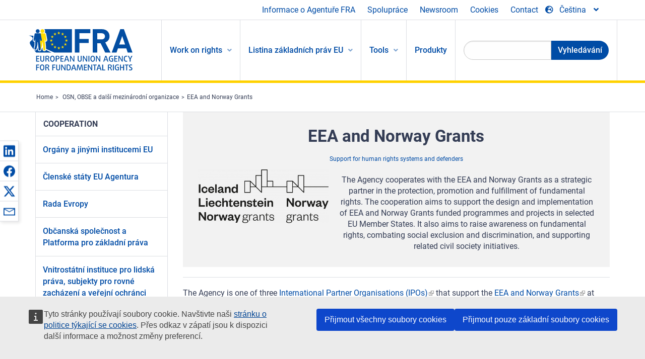

--- FILE ---
content_type: text/html; charset=UTF-8
request_url: https://fra.europa.eu/cs/cooperation/osce-un-international-organisations/eea-and-norway-grants
body_size: 22171
content:
<!DOCTYPE html>
<html lang="cs" dir="ltr" prefix="og: https://ogp.me/ns#" class="no-js">
  <head>
    <meta charset="utf-8" />
<noscript><style>form.antibot * :not(.antibot-message) { display: none !important; }</style>
</noscript><script>var _paq = _paq || [];(function(){var u=(("https:" == document.location.protocol) ? "https://fra.europa.eu/analytics/" : "http://fra.europa.eu/analytics/");_paq.push(["setSiteId", "1"]);_paq.push(["setTrackerUrl", u+"matomo.php"]);_paq.push(["setDoNotTrack", 1]);_paq.push(["disableCookies"]);if (!window.matomo_search_results_active) {_paq.push(["trackPageView"]);}_paq.push(["setIgnoreClasses", ["no-tracking","colorbox"]]);_paq.push(["enableLinkTracking"]);var d=document,g=d.createElement("script"),s=d.getElementsByTagName("script")[0];g.type="text/javascript";g.defer=true;g.async=true;g.src=u+"matomo.js";s.parentNode.insertBefore(g,s);})();</script>
<link rel="shortlink" href="https://fra.europa.eu/en/node/40060" />
<link rel="canonical" href="https://fra.europa.eu/en/cooperation/osce-un-international-organisations/eea-and-norway-grants" />
<meta property="og:site_name" content="European Union Agency for Fundamental Rights" />
<meta property="og:url" content="https://fra.europa.eu/en/cooperation/osce-un-international-organisations/eea-and-norway-grants" />
<meta property="og:title" content="EEA and Norway Grants" />
<meta property="og:image" content="https://fra.europa.eu/sites/default/files/styles/large/public/fra_images/eea-and-norway_grants4x_1.png?itok=Ve0ps4Fx" />
<meta property="og:updated_time" content="2022-03-22T16:45:01+01:00" />
<meta property="article:published_time" content="2020-08-06T15:05:49+02:00" />
<meta property="article:modified_time" content="2022-03-22T16:45:01+01:00" />
<meta name="twitter:card" content="summary_large_image" />
<meta name="twitter:title" content="EEA and Norway Grants" />
<meta name="twitter:image" content="https://fra.europa.eu/sites/default/files/styles/large/public/fra_images/eea-and-norway_grants4x_1.png?itok=Ve0ps4Fx" />
<meta name="Generator" content="Drupal 10 (https://www.drupal.org)" />
<meta name="MobileOptimized" content="width" />
<meta name="HandheldFriendly" content="true" />
<meta name="viewport" content="width=device-width, initial-scale=1.0" />
<meta http-equiv="ImageToolbar" content="false" />
<meta name="google-site-verification" content="s11PSZeL5c0yZxr5nTUaJ9gZ6dxMB0hGH1l_KZOFc40" />
<link rel="icon" href="/themes/custom/fra_foundation/favicon.ico" type="image/vnd.microsoft.icon" />
<link rel="alternate" hreflang="en" href="https://fra.europa.eu/en/cooperation/osce-un-international-organisations/eea-and-norway-grants" />

    <title>EEA and Norway Grants | European Union Agency for Fundamental Rights</title>
    <link rel="stylesheet" media="all" href="/sites/default/files/css/css_HYPHzSUXoIbtTvvloH2H1THTP6vriXGj1vxGEtlNYuk.css?delta=0&amp;language=cs&amp;theme=fra_foundation&amp;include=[base64]" />
<link rel="stylesheet" media="all" href="/sites/default/files/css/css_NNk2j1KUr4nHl_x1usMsJMGSRAArkDYiGb5G7MLH9mY.css?delta=1&amp;language=cs&amp;theme=fra_foundation&amp;include=[base64]" />
<link rel="stylesheet" media="all" href="/themes/custom/fra_foundation/css/fra_foundation.css?t99467" />
<link rel="stylesheet" media="all" href="/sites/default/files/css/css_l4x_7z78SLR3e5Kw6fC_VKSVpYBc670kdf5kCLYESyc.css?delta=3&amp;language=cs&amp;theme=fra_foundation&amp;include=[base64]" />
<link rel="stylesheet" media="all" href="/sites/default/files/css/css_osalhjjwNQQp7se9sAPm94frycmHVmdTx3PodYXWQd8.css?delta=4&amp;language=cs&amp;theme=fra_foundation&amp;include=[base64]" />

    
<script type="application/ld+json">
	{
	  "@context": "https://schema.org",
	  "@type": "WebSite",
	  "name": "European Union Agency for Fundamental Rights",
	  "alternateName": "FRA",
	  "url": "https://fra.europa.eu/"
	}
</script>
<script type="application/ld+json">
	{
	  "@context": "https://schema.org",
	  "@type": "Organization",
	  "name": "European Union Agency for Fundamental Rights",
	  "url": "https://fra.europa.eu/",
	  "logo": "https://fra.europa.eu/themes/custom/fra_foundation/logo.svg"
	}
</script>


  </head>
  <body class="lang-cs section-cs path-node node--type-fra-page page-node-type-fra-page">
  <a href="#main-content" class="show-on-focus skip-link">
    Skip to main content
  </a>
  
    <div class="dialog-off-canvas-main-canvas" data-off-canvas-main-canvas>
    	<script type="application/json">{"utility":"cck","url":"https:\/\/fra.europa.eu\/{lang}\/cookies","target":true}</script>

<div class="off-canvas-wrapper">
	<div class="inner-wrap off-canvas-wrapper-inner" id="inner-wrap" data-off-canvas-wrapper>
		<aside id="left-off-canvas-menu" class="off-canvas left-off-canvas-menu position-left" role="complementary" data-off-canvas>
			
		</aside>

		<aside id="right-off-canvas-menu" class="off-canvas right-off-canvas-menu position-right" role="complementary" data-off-canvas>
			
		</aside>

		<div class="off-canvas-content" data-off-canvas-content>
							<header class="row" role="banner" aria-label="Site header">
									<div class="large-12 columns">
						<div class='top-main-wrapper'>
							<div class="top-wrapper">
								<div class="header-menu-wrapper">
									<nav role="navigation" aria-labelledby="block-topmenu-menu" id="block-topmenu" class="hide-for-small block-topmenu">
            
  <h2 class="block-title visually-hidden" id="block-topmenu-menu">Top Menu</h2>
  

        
              <ul class="menu">
              <li>
        <a href="/cs/about-fra" class="Fra_top" target="_self" data-drupal-link-system-path="node/24">Informace o Agentuře FRA</a>
              </li>
          <li>
        <a href="/cs/spoluprace" data-drupal-link-system-path="node/18">Spolupráce</a>
              </li>
          <li>
        <a href="/cs/news-and-events" data-drupal-link-system-path="news-and-events">Newsroom</a>
              </li>
          <li>
        <a href="/cs/cookies" class="Fra_top" target="_self" data-drupal-link-system-path="node/36978">Cookies</a>
              </li>
          <li>
        <a href="/cs/contact?page_manager_page_variant_weight=0&amp;page_manager_page=contact&amp;page_manager_page_variant=contact-block_display-0&amp;overridden_route_name=contact.site_page&amp;base_route_name=contact.site_page" data-drupal-link-system-path="contact">Contact</a>
              </li>
        </ul>
  


  </nav>

								</div>
								<div class="top-group-wrapper">
									<div class="language-switcher-language-url block-languageswitcher block block-language block-language-blocklanguage-interface" id="block-languageswitcher" role="navigation">
  
    

  
          
<button class="button" data-toggle="LangModal"  aria-label="Change Language" aria-haspopup="dialog">
<div class="custom-lang-switcher">
      <h2 id="LangModalLabel" class="visually-hidden">Select Language</h2>
              <i  class="fas fa-globe-europe"></i>Čeština<i class="fas fa-angle-down"></i>
    </div></button>
  <div class="full reveal" id="LangModal" data-reveal>
    <div class="modal-wrapper">
     <button id="closeLangModal" class="close-button" data-close aria-label="Close reveal" type="button">
        <span aria-hidden="true">&times;</span>
     </button>
    <h2> Select site language </h2>
     <ul>       <div class="lang-group-a">              <li hreflang="bg" data-drupal-link-system-path="node/40060" class="bg"><a href="/bg/cooperation/osce-un-international-organisations/eea-and-norway-grants" class="language-link" hreflang="bg" data-drupal-link-system-path="node/40060">Български</a>
                    </li>
                        <li hreflang="cs" data-drupal-link-system-path="node/40060" class="cs is-active-lang is-active" aria-current="page"><a href="/cs/cooperation/osce-un-international-organisations/eea-and-norway-grants" class="language-link is-active" hreflang="cs" data-drupal-link-system-path="node/40060" aria-current="page">Čeština</a>
          <i class="fas fa-check"></i>          </li>
                        <li hreflang="da" data-drupal-link-system-path="node/40060" class="da"><a href="/da/cooperation/osce-un-international-organisations/eea-and-norway-grants" class="language-link" hreflang="da" data-drupal-link-system-path="node/40060">Dansk</a>
                    </li>
                        <li hreflang="de" data-drupal-link-system-path="node/40060" class="de"><a href="/de/cooperation/osce-un-international-organisations/eea-and-norway-grants" class="language-link" hreflang="de" data-drupal-link-system-path="node/40060">Deutsch</a>
                    </li>
                        <li hreflang="el" data-drupal-link-system-path="node/40060" class="el"><a href="/el/cooperation/osce-un-international-organisations/eea-and-norway-grants" class="language-link" hreflang="el" data-drupal-link-system-path="node/40060">Ελληνικά</a>
                    </li>
                        <li hreflang="en" data-drupal-link-system-path="node/40060" class="en"><a href="/en/cooperation/osce-un-international-organisations/eea-and-norway-grants" class="language-link" hreflang="en" data-drupal-link-system-path="node/40060">English</a>
                    </li>
                        <li hreflang="es" data-drupal-link-system-path="node/40060" class="es"><a href="/es/cooperation/osce-un-international-organisations/eea-and-norway-grants" class="language-link" hreflang="es" data-drupal-link-system-path="node/40060">Español</a>
                    </li>
                        <li hreflang="et" data-drupal-link-system-path="node/40060" class="et"><a href="/et/cooperation/osce-un-international-organisations/eea-and-norway-grants" class="language-link" hreflang="et" data-drupal-link-system-path="node/40060">Eesti</a>
                    </li>
                        <li hreflang="fi" data-drupal-link-system-path="node/40060" class="fi"><a href="/fi/cooperation/osce-un-international-organisations/eea-and-norway-grants" class="language-link" hreflang="fi" data-drupal-link-system-path="node/40060">Suomi</a>
                    </li>
                        <li hreflang="fr" data-drupal-link-system-path="node/40060" class="fr"><a href="/fr/cooperation/osce-un-international-organisations/eea-and-norway-grants" class="language-link" hreflang="fr" data-drupal-link-system-path="node/40060">Français</a>
                    </li>
                        <li hreflang="ga" data-drupal-link-system-path="node/40060" class="ga"><a href="/ga/cooperation/osce-un-international-organisations/eea-and-norway-grants" class="language-link" hreflang="ga" data-drupal-link-system-path="node/40060">Gaeilge</a>
                    </li>
                        <li hreflang="hr" data-drupal-link-system-path="node/40060" class="hr"><a href="/hr/cooperation/osce-un-international-organisations/eea-and-norway-grants" class="language-link" hreflang="hr" data-drupal-link-system-path="node/40060">Hrvatski</a>
                    </li>
           </div>                   <div class="lang-group-b">        <li hreflang="hu" data-drupal-link-system-path="node/40060" class="hu"><a href="/hu/cooperation/osce-un-international-organisations/eea-and-norway-grants" class="language-link" hreflang="hu" data-drupal-link-system-path="node/40060">Magyar</a>
                    </li>
                        <li hreflang="it" data-drupal-link-system-path="node/40060" class="it"><a href="/it/cooperation/osce-un-international-organisations/eea-and-norway-grants" class="language-link" hreflang="it" data-drupal-link-system-path="node/40060">Italiano</a>
                    </li>
                        <li hreflang="lt" data-drupal-link-system-path="node/40060" class="lt"><a href="/lt/cooperation/osce-un-international-organisations/eea-and-norway-grants" class="language-link" hreflang="lt" data-drupal-link-system-path="node/40060">Lietuvių</a>
                    </li>
                        <li hreflang="lv" data-drupal-link-system-path="node/40060" class="lv"><a href="/lv/cooperation/osce-un-international-organisations/eea-and-norway-grants" class="language-link" hreflang="lv" data-drupal-link-system-path="node/40060">Latviešu</a>
                    </li>
                        <li hreflang="mt" data-drupal-link-system-path="node/40060" class="mt"><a href="/mt/cooperation/osce-un-international-organisations/eea-and-norway-grants" class="language-link" hreflang="mt" data-drupal-link-system-path="node/40060">Malti</a>
                    </li>
                        <li hreflang="nl" data-drupal-link-system-path="node/40060" class="nl"><a href="/nl/cooperation/osce-un-international-organisations/eea-and-norway-grants" class="language-link" hreflang="nl" data-drupal-link-system-path="node/40060">Nederlands</a>
                    </li>
                        <li hreflang="pl" data-drupal-link-system-path="node/40060" class="pl"><a href="/pl/cooperation/osce-un-international-organisations/eea-and-norway-grants" class="language-link" hreflang="pl" data-drupal-link-system-path="node/40060">Polski</a>
                    </li>
                        <li hreflang="pt" data-drupal-link-system-path="node/40060" class="pt"><a href="/pt/cooperation/osce-un-international-organisations/eea-and-norway-grants" class="language-link" hreflang="pt" data-drupal-link-system-path="node/40060">Português</a>
                    </li>
                        <li hreflang="ro" data-drupal-link-system-path="node/40060" class="ro"><a href="/ro/cooperation/osce-un-international-organisations/eea-and-norway-grants" class="language-link" hreflang="ro" data-drupal-link-system-path="node/40060">Română</a>
                    </li>
                        <li hreflang="sk" data-drupal-link-system-path="node/40060" class="sk"><a href="/sk/cooperation/osce-un-international-organisations/eea-and-norway-grants" class="language-link" hreflang="sk" data-drupal-link-system-path="node/40060">Slovenčina</a>
                    </li>
                        <li hreflang="sl" data-drupal-link-system-path="node/40060" class="sl"><a href="/sl/cooperation/osce-un-international-organisations/eea-and-norway-grants" class="language-link" hreflang="sl" data-drupal-link-system-path="node/40060">Slovenščina</a>
                    </li>
                        <li hreflang="sv" data-drupal-link-system-path="node/40060" class="sv"><a href="/sv/cooperation/osce-un-international-organisations/eea-and-norway-grants" class="language-link" hreflang="sv" data-drupal-link-system-path="node/40060">Svenska</a>
                    </li>
          </ul>  </div>
</div> <!-- modal-wrapper -->

    
    
</div>

								</div>
							</div>
						</div>
													<script type="application/json">
								{
								                "service": "share",
								                "version" : "2.0",
								                "popup": false,
								                "icon": true,
								                "display": "icons",
								                 "networks": [
													"linkedin",
								                    "facebook",
								                    "x",
								                    "email"
								                    ],
								                  "selection": false,
								                  "css": {
								                  "list": "PubShare"
								                  },
								                  "shortenurl": true
								                }
							</script>
												  <div>
    <nav role="navigation" aria-labelledby="block-topbar-menu-menu" id="block-topbar-menu" class="hide-for-xlarge block-cedefop-block-topbar-menu block-topbar-menu">
            
  <h2 class="block-title visually-hidden" id="block-topbar-menu-menu">Custom Topbar</h2>
  

  <div class="title-bar" data-responsive-toggle="menu" data-hide-for="hide-for-medium">
          <a href="/cs" rel="home" class="site-logo">
       <img id="top-bar-logo" src="/themes/custom/fra_foundation/logo.svg" alt="Home" />
      </a>
               <div class="top-bar-wrapper">
      <h2 class="AdvancedSearch advancedSearchTitle">Search the FRA website</h2>
          <ul class="right"><li class="has-form"><form class="views-exposed-form" data-drupal-selector="views-exposed-form-new-search-page-1" action="/cs/search" method="get" id="views-exposed-form-new-search-page-1" accept-charset="UTF-8">
  <div class="js-form-item form-item js-form-type-search-api-autocomplete form-item-search js-form-item-search">
      <label for="edit-search">Search</label>
        <input data-drupal-selector="edit-search" data-search-api-autocomplete-search="new_search" class="form-autocomplete form-text" data-autocomplete-path="/cs/search_api_autocomplete/new_search?display=page_1&amp;&amp;filter=search" type="text" id="edit-search" name="search" value="" size="30" maxlength="128" />

        </div>
<div data-drupal-selector="edit-actions" class="form-actions js-form-wrapper form-wrapper" id="edit-actions"><div class="search-wrapper">
    <i class="fas fa-search"></i>
    <input class="success button radius js-form-submit form-submit" data-drupal-selector="edit-submit-new-search" type="submit" id="edit-submit-new-search" value="Search" />
</div>


</div>


</form>
</ul></li>
    </div>
          <button class="menu-icon" type="button" data-toggle value="menu-icon">menu-icon</button>
  </div>

  <div class="top-bar" id="menu">
    <ul class="vertical menu" data-auto-height='true' >
                   <ul class="menu vertical" data-responsive-menu="drilldown" data-parent-link="true">
                                       
  <ul  class= "vertical submenu  menu drilldown  menu-level--0"  data-submenu>
                
                          <li class= "submenu__item">
              <a href="/cs/work-on-rights"  class="menu__link">Work on rights</a>
                                
  <ul  class= "vertical submenu  menu drilldown  menu-level--1"  data-submenu>
                
                          <li class= "submenu__item">
              <a href="/cs/themes/justice-victims-rights-and-judicial-cooperation"  class="menu__link">Spravedlnost, práva obětí a justiční spolupráce</a>
                                
  <ul  class= "vertical submenu  menu drilldown  menu-level--2"  data-submenu>
                
                          <li class= "menu__item ">
              <a href="/cs/themes/victims-rights"  class="menu__link">Práva obětí</a>
              </li>
                
                          <li class= "menu__item ">
              <a href="/cs/themes/defendants-rights"  class="menu__link">Práva obžalovaných</a>
              </li>
                
                          <li class= "menu__item ">
              <a href="/cs/themes/civil-justice"  class="menu__link">Civilní soudnictví</a>
              </li>
                
                          <li class= "menu__item ">
              <a href="/cs/themes/judicial-cooperation-and-rule-law"  class="menu__link">Soudní spolupráce a právní stát</a>
              </li>
                
                          <li class= "menu__item ">
              <a href="/cs/themes/security"  class="menu__link">Bezpečnost</a>
              </li>
                
                          <li class= "menu__item ">
              <a href="/cs/themes/business-and-human-rights"  class="menu__link">Podnikání a lidská práva</a>
              </li>
      </ul>
              </li>
                
                          <li class= "submenu__item">
              <a href="/cs/themes/equality-non-discrimination-and-racism"  class="menu__link">Rovnost, nediskriminace a rasismus</a>
                                
  <ul  class= "vertical submenu  menu drilldown  menu-level--2"  data-submenu>
                
                          <li class= "menu__item ">
              <a href="/cs/themes/children-youth-and-older-people"  class="menu__link">Děti, mladí lidé a starší osoby</a>
              </li>
                
                          <li class= "menu__item ">
              <a href="/cs/themes/people-disabilities"  class="menu__link">Osoby se zdravotním postižením</a>
              </li>
                
                          <li class= "menu__item ">
              <a href="/cs/themes/hate-crime"  class="menu__link">Trestné činy z nenávisti</a>
              </li>
                
                          <li class= "menu__item ">
              <a href="/cs/themes/racial-and-ethnic-origin"  class="menu__link">Rasový a etnický původ</a>
              </li>
                
                          <li class= "menu__item ">
              <a href="/cs/themes/religion-and-belief"  class="menu__link">Náboženské vyznání a přesvědčení</a>
              </li>
                
                          <li class= "menu__item ">
              <a href="/cs/themes/roma"  class="menu__link">Romové</a>
              </li>
                
                          <li class= "menu__item ">
              <a href="/cs/themes/sex-sexual-orientation-and-gender"  class="menu__link">Pohlaví, sexuální orientace a genderová identita</a>
              </li>
      </ul>
              </li>
                
                          <li class= "submenu__item">
              <a href="/cs/themes/asylum-migration-and-borders"  class="menu__link">Azyl, migrace a hranice</a>
                                
  <ul  class= "vertical submenu  menu drilldown  menu-level--2"  data-submenu>
                
                          <li class= "menu__item ">
              <a href="/cs/themes/access-asylum"  class="menu__link">Přístup k azylu</a>
              </li>
                
                          <li class= "menu__item ">
              <a href="/cs/themes/borders-and-information-systems-0"  class="menu__link">Hranice a informační systémy</a>
              </li>
                
                          <li class= "menu__item ">
              <a href="/cs/themes/child-protection"  class="menu__link">Ochrana dítěte</a>
              </li>
                
                          <li class= "menu__item ">
              <a href="/cs/themes/irregular-migration-return-and-immigration-detention"  class="menu__link">Nelegální migrace, navracení a zajišťování přistěhovalců</a>
              </li>
                
                          <li class= "menu__item ">
              <a href="/cs/themes/legal-migration-and-integration"  class="menu__link">Legální migrace a integrace</a>
              </li>
                
                          <li class= "menu__item ">
              <a href="/cs/themes/trafficking-and-labour-exploitation"  class="menu__link">Obchodování s lidmi a pracovní vykořisťování</a>
              </li>
      </ul>
              </li>
                
                          <li class= "submenu__item">
              <a href="/cs/themes/data-protection-privacy-and-new-technologies"  class="menu__link">Ochrana údajů, soukromí a nové technologie</a>
                                
  <ul  class= "vertical submenu  menu drilldown  menu-level--2"  data-submenu>
                
                          <li class= "menu__item ">
              <a href="/cs/themes/artificial-intelligence-and-big-data"  class="menu__link">Umělá inteligence a data velkého objemu</a>
              </li>
                
                          <li class= "menu__item ">
              <a href="/cs/themes/borders-and-information-systems"  class="menu__link">Hranice a informační systémy</a>
              </li>
                
                          <li class= "menu__item ">
              <a href="/cs/themes/data-protection"  class="menu__link">Ochrana údajů</a>
              </li>
                
                          <li class= "menu__item ">
              <a href="/cs/themes/unlawful-profiling"  class="menu__link">Nezákonné profilování</a>
              </li>
      </ul>
              </li>
                
                          <li class= "submenu__item">
              <a href="/cs/themes/support-human-rights-systems-and-defenders"  class="menu__link">Podpora pro systémy a ochránce lidských práv</a>
                                
  <ul  class= "vertical submenu  menu drilldown  menu-level--2"  data-submenu>
                
                          <li class= "menu__item ">
              <a href="/cs/themes/eu-charter-fundamental-rights"  class="menu__link">Listina základních práv EU</a>
              </li>
                
                          <li class= "menu__item ">
              <a href="/cs/themes/inter-governmental-human-rights-systems"  class="menu__link">Mezivládní systémy v oblasti lidských práv</a>
              </li>
                
                          <li class= "menu__item ">
              <a href="/cs/themes/national-human-rights-systems-and-bodies"  class="menu__link">Vnitrostátní systémy a orgány v oblasti lidských práv</a>
              </li>
                
                          <li class= "menu__item ">
              <a href="/cs/themes/civil-society"  class="menu__link">Občanská společnost</a>
              </li>
      </ul>
              </li>
                
                          <li class= "submenu__item">
              <a href="/cs/themes/environmental-and-social-sustainability"  class="menu__link">Environmental and social sustainability</a>
                                
  <ul  class= "vertical submenu  menu drilldown  menu-level--2"  data-submenu>
                
                          <li class= "menu__item ">
              <a href="/cs/themes/climate-change-and-environmental-protection"  class="menu__link">Climate change and environmental protection</a>
              </li>
                
                          <li class= "menu__item ">
              <a href="/cs/themes/just-and-green-transition"  class="menu__link">Just and green transition</a>
              </li>
                
                          <li class= "menu__item ">
              <a href="/cs/themes/business-and-human-rights-0"  class="menu__link">Business and human rights</a>
              </li>
                
                          <li class= "menu__item ">
              <a href="/cs/themes/human-rights-due-diligence"  class="menu__link">Human rights due diligence</a>
              </li>
                
                          <li class= "menu__item ">
              <a href="/cs/themes/consumer-protection"  class="menu__link">Consumer protection</a>
              </li>
      </ul>
              </li>
      </ul>
              </li>
                
                          <li class= "submenu__item">
              <a href="/cs/eu-charter"  class="menu__link">Listina základních práv EU</a>
                                
  <ul  class= "vertical submenu  menu drilldown  menu-level--1"  data-submenu>
                
                          <li class= "menu__item ">
              <a href="/cs/about-fundamental-rights"  class="menu__link">Co jsou základní práva?</a>
              </li>
                
                          <li class= "menu__item ">
              <a href="/cs/about-fundamental-rights"  class="menu__link">What is the EU Charter of Fundamental Rights?</a>
              </li>
                
                          <li class= "menu__item ">
              <a href="/cs/eu-charter/article/0-preambule"  class="menu__link">Preambule</a>
              </li>
                
                          <li class= "submenu__item">
              <a href="/cs/eu-charter/title/title-i-dignity"  class="menu__link">Hlava I: Důstojnost</a>
                                
  <ul  class= "vertical submenu  menu drilldown  menu-level--2"  data-submenu>
                
                          <li class= "menu__item ">
              <a href="/cs/eu-charter/article/1-lidska-dustojnost"  class="menu__link">1 - Lidská důstojnost</a>
              </li>
                
                          <li class= "menu__item ">
              <a href="/cs/eu-charter/article/2-pravo-na-zivot"  class="menu__link">2 - Právo na život</a>
              </li>
                
                          <li class= "menu__item ">
              <a href="/cs/eu-charter/article/3-pravo-na-nedotknutelnost-lidske-osobnosti"  class="menu__link">3 - Právo na nedotknutelnost lidské osobnosti</a>
              </li>
                
                          <li class= "menu__item ">
              <a href="/cs/eu-charter/article/4-zakaz-muceni-nelidskeho-ci-ponizujiciho-zachazeni-anebo-trestu"  class="menu__link">4 - Zákaz mučení a nelidského či ponižujícího zacházení anebo trestu</a>
              </li>
                
                          <li class= "menu__item ">
              <a href="/cs/eu-charter/article/5-zakaz-otroctvi-nucene-prace"  class="menu__link">5 - Zákaz otroctví a nucené práce</a>
              </li>
      </ul>
              </li>
                
                          <li class= "submenu__item">
              <a href="/cs/eu-charter/title/title-ii-freedoms"  class="menu__link">Hlava II: Svobody</a>
                                
  <ul  class= "vertical submenu  menu drilldown  menu-level--2"  data-submenu>
                
                          <li class= "menu__item ">
              <a href="/cs/eu-charter/article/6-pravo-na-svobodu-bezpecnost"  class="menu__link">6 - Právo na svobodu a bezpečnost</a>
              </li>
                
                          <li class= "menu__item ">
              <a href="/cs/eu-charter/article/7-respektovani-soukromeho-rodinneho-zivota"  class="menu__link">7 - Respektování soukromého a rodinného života</a>
              </li>
                
                          <li class= "menu__item ">
              <a href="/cs/eu-charter/article/8-ochrana-osobnich-udaju"  class="menu__link">8 - Ochrana osobních údajů</a>
              </li>
                
                          <li class= "menu__item ">
              <a href="/cs/eu-charter/article/9-pravo-uzavrit-manzelstvi-pravo-zalozit-rodinu"  class="menu__link">9 - Právo uzavřít manželství a právo založit rodinu</a>
              </li>
                
                          <li class= "menu__item ">
              <a href="/cs/eu-charter/article/10-svoboda-mysleni-svedomi-nabozenskeho-vyznani"  class="menu__link">10 - Svoboda myšlení, svědomí a náboženského vyznání</a>
              </li>
                
                          <li class= "menu__item ">
              <a href="/cs/eu-charter/article/11-svoboda-projevu-informaci"  class="menu__link">11 - Svoboda projevu a informací</a>
              </li>
                
                          <li class= "menu__item ">
              <a href="/cs/eu-charter/article/12-svoboda-shromazdovani-sdruzovani"  class="menu__link">12 - Svoboda shromažďování a sdružování</a>
              </li>
                
                          <li class= "menu__item ">
              <a href="/cs/eu-charter/article/13-svoboda-umeni-ved"  class="menu__link">13 - Svoboda umění a věd</a>
              </li>
                
                          <li class= "menu__item ">
              <a href="/cs/eu-charter/article/14-pravo-na-vzdelani"  class="menu__link">14 - Právo na vzdělání</a>
              </li>
                
                          <li class= "menu__item ">
              <a href="/cs/eu-charter/article/15-pravo-svobodne-volby-povolani-pravo-pracovat"  class="menu__link">15 - Právo svobodné volby povolání a právo pracovat</a>
              </li>
                
                          <li class= "menu__item ">
              <a href="/cs/eu-charter/article/16-svoboda-podnikani"  class="menu__link">16 - Svoboda podnikání</a>
              </li>
                
                          <li class= "menu__item ">
              <a href="/cs/eu-charter/article/17-pravo-na-vlastnictvi"  class="menu__link">17 - Právo na vlastnictví</a>
              </li>
                
                          <li class= "menu__item ">
              <a href="/cs/eu-charter/article/18-pravo-na-azyl"  class="menu__link">18 - Právo na azyl</a>
              </li>
                
                          <li class= "menu__item ">
              <a href="/cs/eu-charter/article/19-ochrana-v-pripade-vystehovani-vyhosteni-nebo-vydani"  class="menu__link">19 - Ochrana v případě vystěhování, vyhoštění nebo vydání</a>
              </li>
      </ul>
              </li>
                
                          <li class= "submenu__item">
              <a href="/cs/eu-charter/title/title-iii-equality"  class="menu__link">Hlava III: Rovnost</a>
                                
  <ul  class= "vertical submenu  menu drilldown  menu-level--2"  data-submenu>
                
                          <li class= "menu__item ">
              <a href="/cs/eu-charter/article/20-rovnost-pred-zakonem"  class="menu__link">20 - Rovnost před zákonem</a>
              </li>
                
                          <li class= "menu__item ">
              <a href="/cs/eu-charter/article/21-zakaz-diskriminace"  class="menu__link">21 - Zákaz diskriminace</a>
              </li>
                
                          <li class= "menu__item ">
              <a href="/cs/eu-charter/article/22-kulturni-nabozenska-jazykova-rozmanitost"  class="menu__link">22 - Kulturní, náboženská a jazyková rozmanitost</a>
              </li>
                
                          <li class= "menu__item ">
              <a href="/cs/eu-charter/article/23-rovnost-zen-muzu"  class="menu__link">23 - Rovnost žen a mužů</a>
              </li>
                
                          <li class= "menu__item ">
              <a href="/cs/eu-charter/article/24-prava-ditete"  class="menu__link">24 - Práva dítěte</a>
              </li>
                
                          <li class= "menu__item ">
              <a href="/cs/eu-charter/article/25-prava-starsich-osob"  class="menu__link">25 - Práva starších osob</a>
              </li>
                
                          <li class= "menu__item ">
              <a href="/cs/eu-charter/article/26-zacleneni-osob-se-zdravotnim-postizenim"  class="menu__link">26 - Začlenění osob se zdravotním postižením</a>
              </li>
      </ul>
              </li>
                
                          <li class= "submenu__item">
              <a href="/cs/eu-charter/title/title-iv-solidarity"  class="menu__link">Hlava IV: Solidarita</a>
                                
  <ul  class= "vertical submenu  menu drilldown  menu-level--2"  data-submenu>
                
                          <li class= "menu__item ">
              <a href="/cs/eu-charter/article/27-pravo-pracovnika-na-informovani-na-projednavani-v-podniku"  class="menu__link">27 - Právo pracovníka na informování a na projednávání v podniku</a>
              </li>
                
                          <li class= "menu__item ">
              <a href="/cs/eu-charter/article/28-pravo-na-kolektivni-vyjednavani-akce"  class="menu__link">28 - Právo na kolektivní vyjednávání a akce</a>
              </li>
                
                          <li class= "menu__item ">
              <a href="/cs/eu-charter/article/29-pravo-na-pristup-ke-sluzbam-zamestnanosti"  class="menu__link">29 - Právo na přístup ke službám zaměstnanosti</a>
              </li>
                
                          <li class= "menu__item ">
              <a href="/cs/eu-charter/article/30-ochrana-v-pripade-neopravneneho-propusteni"  class="menu__link">30 - Ochrana v případě neoprávněného propuštění</a>
              </li>
                
                          <li class= "menu__item ">
              <a href="/cs/eu-charter/article/31-slusne-spravedlive-pracovni-podminky"  class="menu__link">31 - Slušné a spravedlivé pracovní podmínky</a>
              </li>
                
                          <li class= "menu__item ">
              <a href="/cs/eu-charter/article/32-zakaz-detske-prace-ochrana-mladych-lidi-pri-praci"  class="menu__link">32 - Zákaz dětské práce a ochrana mladých lidí při práci</a>
              </li>
                
                          <li class= "menu__item ">
              <a href="/cs/eu-charter/article/33-rodinny-pracovni-zivot"  class="menu__link">33 - Rodinný a pracovní život</a>
              </li>
                
                          <li class= "menu__item ">
              <a href="/cs/eu-charter/article/34-socialni-zabezpeceni-socialni-pomoc"  class="menu__link">34 - Sociální zabezpečení a sociální pomoc</a>
              </li>
                
                          <li class= "menu__item ">
              <a href="/cs/eu-charter/article/35-ochrana-zdravi"  class="menu__link">35 - Ochrana zdraví</a>
              </li>
                
                          <li class= "menu__item ">
              <a href="/cs/eu-charter/article/36-pristup-ke-sluzbam-obecneho-hospodarskeho-zajmu"  class="menu__link">36 - Přístup ke službám obecného hospodářského zájmu</a>
              </li>
                
                          <li class= "menu__item ">
              <a href="/cs/eu-charter/article/37-ochrana-zivotniho-prostredi"  class="menu__link">37 - Ochrana životního prostředí</a>
              </li>
                
                          <li class= "menu__item ">
              <a href="/cs/eu-charter/article/38-ochrana-spotrebitele"  class="menu__link">38 - Ochrana spotřebitele</a>
              </li>
      </ul>
              </li>
                
                          <li class= "submenu__item">
              <a href="/cs/eu-charter/title/title-v-citizens-rights"  class="menu__link">Hlava V: Občanská práva</a>
                                
  <ul  class= "vertical submenu  menu drilldown  menu-level--2"  data-submenu>
                
                          <li class= "menu__item ">
              <a href="/cs/eu-charter/article/39-pravo-volit-byt-volen-ve-volbach-do-evropskeho-parlamentu"  class="menu__link">39 - Právo volit a být volen ve volbách do Evropského parlamentu</a>
              </li>
                
                          <li class= "menu__item ">
              <a href="/cs/eu-charter/article/40-pravo-volit-byt-volen-v-obecnich-volbach"  class="menu__link">40 - Právo volit a být volen v obecních volbách</a>
              </li>
                
                          <li class= "menu__item ">
              <a href="/cs/eu-charter/article/41-pravo-na-radnou-spravu"  class="menu__link">41 - Právo na řádnou správu</a>
              </li>
                
                          <li class= "menu__item ">
              <a href="/cs/eu-charter/article/42-pravo-na-pristup-k-dokumentum"  class="menu__link">42 - Právo na přístup k dokumentům</a>
              </li>
                
                          <li class= "menu__item ">
              <a href="/cs/eu-charter/article/43-evropsky-verejny-ochrance-prav"  class="menu__link">43 - Evropský veřejný ochránce práv</a>
              </li>
                
                          <li class= "menu__item ">
              <a href="/cs/eu-charter/article/44-peticni-pravo"  class="menu__link">44 - Petiční právo</a>
              </li>
                
                          <li class= "menu__item ">
              <a href="/cs/eu-charter/article/45-volny-pohyb-pobyt"  class="menu__link">45 - Volný pohyb a pobyt</a>
              </li>
                
                          <li class= "menu__item ">
              <a href="/cs/eu-charter/article/46-diplomaticka-konzularni-ochrana"  class="menu__link">46 - Diplomatická a konzulární ochrana</a>
              </li>
      </ul>
              </li>
                
                          <li class= "submenu__item">
              <a href="/cs/eu-charter/title/title-vi-justice"  class="menu__link">Hlava VI: Soudnictví</a>
                                
  <ul  class= "vertical submenu  menu drilldown  menu-level--2"  data-submenu>
                
                          <li class= "menu__item ">
              <a href="/cs/eu-charter/article/47-pravo-na-ucinnou-pravni-ochranu-spravedlivy-proces"  class="menu__link">47 - Právo na účinnou právní ochranu a spravedlivý proces</a>
              </li>
                
                          <li class= "menu__item ">
              <a href="/cs/eu-charter/article/48-presumpce-neviny-pravo-na-obhajobu"  class="menu__link">48 - Presumpce neviny a právo na obhajobu</a>
              </li>
                
                          <li class= "menu__item ">
              <a href="/cs/eu-charter/article/49-zasady-zakonnosti-primerenosti-trestnych-cinu-trestu"  class="menu__link">49 - Zásady zákonnosti a přiměřenosti trestných činů a trestů</a>
              </li>
                
                          <li class= "menu__item ">
              <a href="/cs/eu-charter/article/50-pravo-nebyt-dvakrat-trestne-stihan-nebo-trestan-za-stejny-trestny-cin"  class="menu__link">50 - Právo nebýt dvakrát trestně stíhán nebo trestán za stejný trestný čin</a>
              </li>
      </ul>
              </li>
                
                          <li class= "submenu__item">
              <a href="/cs/eu-charter/title/title-vii-general-provisions"  class="menu__link">Hlava VII: Obecná ustanovení</a>
                                
  <ul  class= "vertical submenu  menu drilldown  menu-level--2"  data-submenu>
                
                          <li class= "menu__item ">
              <a href="/cs/eu-charter/article/51-oblast-pouziti"  class="menu__link">51 - Oblast použití</a>
              </li>
                
                          <li class= "menu__item ">
              <a href="/cs/eu-charter/article/52-rozsah-vyklad-prav-zasad"  class="menu__link">52 - Rozsah a výklad práv a zásad</a>
              </li>
                
                          <li class= "menu__item ">
              <a href="/cs/eu-charter/article/53-uroven-ochrany"  class="menu__link">53 - Úroveň ochrany</a>
              </li>
                
                          <li class= "menu__item ">
              <a href="/cs/eu-charter/article/54-zakaz-zneuziti-prav"  class="menu__link">54 - Zákaz zneužití práv</a>
              </li>
      </ul>
              </li>
      </ul>
              </li>
                
                          <li class= "submenu__item">
              <a href="/cs/tools"  class="menu__link">Tools</a>
                                
  <ul  class= "vertical submenu  menu drilldown  menu-level--1"  data-submenu>
                
                          <li class= "menu__item ">
              <a href="https://fra.europa.eu/en/databases/efris/"  class="menu__link">EU Fundamental Rights Information System - EFRIS</a>
              </li>
                
                          <li class= "menu__item ">
              <a href="https://fra.europa.eu/en/databases/criminal-detention"  class="menu__link">Criminal detention database</a>
              </li>
                
                          <li class= "menu__item ">
              <a href="https://fra.europa.eu/en/databases/anti-muslim-hatred/"  class="menu__link">Anti-Muslim hatred database</a>
              </li>
                
                          <li class= "menu__item ">
              <a href="https://fra.europa.eu/en/databases/human-rights-structures/home"  class="menu__link">National human rights structures navigator</a>
              </li>
                
                          <li class= "menu__item ">
              <a href="/cs/case-law-database"  class="menu__link">Case-law database</a>
              </li>
                
                          <li class= "menu__item ">
              <a href="/cs/charterpedia"  class="menu__link">Charterpedia</a>
              </li>
                
                          <li class= "menu__item ">
              <a href="https://e-learning.fra.europa.eu/"  class="menu__link">FRA e-learning platform</a>
              </li>
                
                          <li class= "menu__item ">
              <a href="/cs/publications-and-resources/data-and-maps"  class="menu__link">Data visualisation</a>
              </li>
                
                          <li class= "menu__item ">
              <a href="/cs/promising-practices-list"  class="menu__link">Equality data collection: promising practices</a>
              </li>
                
                          <li class= "menu__item ">
              <a href="/cs/theme/hate-crime/compendium-practices"  class="menu__link">Fighting hate crime: promising practices</a>
              </li>
      </ul>
              </li>
                
                          <li class= "menu__item ">
              <a href="/cs/products/search?sort_by=published_at"  class="menu__link">Produkty</a>
              </li>
      </ul>
                                <li class="menu__item" role="treeitem">
       <a href="/about-fra" class="menu__link">About FRA</a>
                              
  <ul  class= "vertical submenu  menu drilldown  menu-level--0"  data-submenu>
                
                          <li class= "submenu__item">
              <a href="/cs/about-fra/who-we-are"  class="menu__link">Who we are</a>
                                
  <ul  class= "vertical submenu  menu drilldown  menu-level--1"  data-submenu>
                
                          <li class= "menu__item ">
              <a href="/cs/about-fra/structure"  class="menu__link">Structure of FRA</a>
              </li>
                
                          <li class= "submenu__item">
              <a href="/cs/about-fra/structure/management-board"  class="menu__link">Management Board</a>
                                
  <ul  class= "vertical submenu  menu drilldown  menu-level--2"  data-submenu>
                
                          <li class= "menu__item ">
              <a href="/cs/about-fra/structure/management-board/members"  class="menu__link">Management Board members</a>
              </li>
                
                          <li class= "menu__item ">
              <a href="/cs/management-board-meeting-documents"  class="menu__link"> Management Board meeting documents</a>
              </li>
      </ul>
              </li>
                
                          <li class= "menu__item ">
              <a href="/cs/about-fra/structure/executive-board"  class="menu__link">Executive Board</a>
              </li>
                
                          <li class= "submenu__item">
              <a href="/cs/content/scientific-committee"  class="menu__link">Scientific Committee</a>
                                
  <ul  class= "vertical submenu  menu drilldown  menu-level--2"  data-submenu>
                
                          <li class= "menu__item ">
              <a href="/cs/about-fra/structure/scientific-committee/members"  class="menu__link">Scientific Committee members</a>
              </li>
      </ul>
              </li>
                
                          <li class= "menu__item ">
              <a href="/cs/about-fra/structure/director"  class="menu__link">Director</a>
              </li>
                
                          <li class= "menu__item ">
              <a href="/cs/about-fra/structure/management-team"  class="menu__link">Management team</a>
              </li>
      </ul>
              </li>
                
                          <li class= "submenu__item">
              <a href="/cs/about-fra/what-we-do"  class="menu__link">What we do</a>
                                
  <ul  class= "vertical submenu  menu drilldown  menu-level--1"  data-submenu>
                
                          <li class= "menu__item ">
              <a href="/cs/about-fra/Research-and-data"  class="menu__link">Research and data</a>
              </li>
                
                          <li class= "menu__item ">
              <a href="/cs/content/capacity-building"  class="menu__link">Capacity-building</a>
              </li>
                
                          <li class= "menu__item ">
              <a href="/cs/content/advising"  class="menu__link">Advising</a>
              </li>
                
                          <li class= "menu__item ">
              <a href="/cs/about-fra/Convening-people"  class="menu__link">Convening people</a>
              </li>
                
                          <li class= "submenu__item">
              <a href="/cs/about-fra/what-we-do/fra-for-children"  class="menu__link">FRA for children</a>
                                
  <ul  class= "vertical submenu  menu drilldown  menu-level--2"  data-submenu>
                
                          <li class= "menu__item ">
              <a href="/cs/content/what-are-my-rights"  class="menu__link">What are my rights?</a>
              </li>
                
                          <li class= "menu__item ">
              <a href="/cs/content/where-do-my-rights-come"  class="menu__link">Where do my rights come from?</a>
              </li>
      </ul>
              </li>
                
                          <li class= "submenu__item">
              <a href="/cs/about-fra/what-we-do/areas-of-work"  class="menu__link">Areas of work</a>
                                
  <ul  class= "vertical submenu  menu drilldown  menu-level--2"  data-submenu>
                
                          <li class= "menu__item ">
              <a href="/cs/about-fra/what-we-do/areas-of-work/multi-annual-frameworks-2007-2022"  class="menu__link">Multi-annual Framework 2007-2022</a>
              </li>
      </ul>
              </li>
                
                          <li class= "submenu__item">
              <a href="/cs/about-fra/what-we-do/annual-work-programme"  class="menu__link">Work Programme</a>
                                
  <ul  class= "vertical submenu  menu drilldown  menu-level--2"  data-submenu>
                
                          <li class= "menu__item ">
              <a href="/cs/content/archive-annual-work-programmes"  class="menu__link">Archive</a>
              </li>
      </ul>
              </li>
                
                          <li class= "submenu__item">
              <a href="/cs/about-fra/what-we-do/annual-activity-programme"  class="menu__link">Annual Activity report</a>
                                
  <ul  class= "vertical submenu  menu drilldown  menu-level--2"  data-submenu>
                
                          <li class= "menu__item ">
              <a href="/cs/about-fra/what-we-do/annual-activity-report/archive"  class="menu__link">Archive</a>
              </li>
      </ul>
              </li>
                
                          <li class= "menu__item ">
              <a href="/cs/research/projects"  class="menu__link">Projects</a>
              </li>
      </ul>
              </li>
                
                          <li class= "submenu__item">
              <a href="/cs/about-fra/recruitment"  class="menu__link">Working at FRA</a>
                                
  <ul  class= "vertical submenu  menu drilldown  menu-level--1"  data-submenu>
                
                          <li class= "submenu__item">
              <a href="/cs/about-fra/recruitment/vacancies"  class="menu__link">Vacancies and selections</a>
                                
  <ul  class= "vertical submenu  menu drilldown  menu-level--2"  data-submenu>
                
                          <li class= "menu__item ">
              <a href="/cs/about-fra/recruitment/previous-vacancies"  class="menu__link">Previous vacancies</a>
              </li>
      </ul>
              </li>
                
                          <li class= "menu__item ">
              <a href="/cs/content/what-we-offer"  class="menu__link">What we offer</a>
              </li>
                
                          <li class= "menu__item ">
              <a href="/cs/content/work-life-balance"  class="menu__link">Work-life balance</a>
              </li>
                
                          <li class= "menu__item ">
              <a href="/cs/about-fra/recruitment/application-instructions"  class="menu__link">Application instructions</a>
              </li>
                
                          <li class= "menu__item ">
              <a href="/cs/content/seconded-national-experts"  class="menu__link">Seconded National Experts</a>
              </li>
                
                          <li class= "menu__item ">
              <a href="/cs/about-fra/recruitment/traineeship"  class="menu__link">Traineeship</a>
              </li>
                
                          <li class= "menu__item ">
              <a href="/cs/about-fra/recruitment/study-visits"  class="menu__link">Study visits at FRA</a>
              </li>
      </ul>
              </li>
                
                          <li class= "submenu__item">
              <a href="/cs/about-fra/procurement"  class="menu__link">Procurement</a>
                                
  <ul  class= "vertical submenu  menu drilldown  menu-level--1"  data-submenu>
                
                          <li class= "menu__item ">
              <a href="/cs/about-fra/procurement/ongoing-procedures"  class="menu__link">Ongoing procedures</a>
              </li>
                
                          <li class= "menu__item ">
              <a href="/cs/about-fra/procurement/closed-procedures"  class="menu__link">Closed procedures</a>
              </li>
                
                          <li class= "menu__item ">
              <a href="/cs/about-fra/procurement/contracts-awarded"  class="menu__link">Contracts awarded</a>
              </li>
      </ul>
              </li>
                
                          <li class= "submenu__item">
              <a href="/cs/content/finance-and-budget"  class="menu__link">Finance and budget</a>
                                
  <ul  class= "vertical submenu  menu drilldown  menu-level--1"  data-submenu>
                
                          <li class= "menu__item ">
              <a href="/cs/about-fra/finance-and-budget/financial-rules"  class="menu__link">Financial Rules</a>
              </li>
                
                          <li class= "menu__item ">
              <a href="/cs/about-fra/finance-and-budget/financial-documents"  class="menu__link">Financial documents</a>
              </li>
      </ul>
              </li>
                
                          <li class= "submenu__item">
              <a href="/cs/about-fra/register-of-documents"  class="menu__link">Přístup k dokumentům</a>
                                
  <ul  class= "vertical submenu  menu drilldown  menu-level--1"  data-submenu>
                
                          <li class= "menu__item ">
              <a href="/cs/about-fra/pristup-k-dokumentum"  class="menu__link">Access to documents</a>
              </li>
                
                          <li class= "menu__item ">
              <a href="/cs/about-fra/pristup-k-dokumentum/zadosti-o-pristup-k-dokumentum"  class="menu__link">Žádosti o přístup k dokumentům</a>
              </li>
      </ul>
              </li>
                
                          <li class= "submenu__item">
              <a href="/cs/about-fra/data-protection"  class="menu__link">Data protection within FRA</a>
                                
  <ul  class= "vertical submenu  menu drilldown  menu-level--1"  data-submenu>
                
                          <li class= "menu__item ">
              <a href="/cs/about-fra/data-protection/records-registry"  class="menu__link">Records registry</a>
              </li>
      </ul>
              </li>
      </ul>
                                     <li class="menu__item" role="treeitem">
        <a href="/cooperation" class="menu__link">Cooperation</a>
                          
  <ul  class= "vertical submenu  menu drilldown  menu-level--0"  data-submenu>
                
                          <li class= "submenu__item">
              <a href="/cs/spoluprace/eu-institutions-and-other-bodies"  class="menu__link">Orgány a jinými institucemi EU</a>
                                
  <ul  class= "vertical submenu  menu drilldown  menu-level--1"  data-submenu>
                
                          <li class= "menu__item ">
              <a href="/cs/content/european-parliament"  class="menu__link">European Parliament</a>
              </li>
                
                          <li class= "menu__item ">
              <a href="/cs/content/council-european-union"  class="menu__link">Council of the European Union</a>
              </li>
                
                          <li class= "menu__item ">
              <a href="/cs/content/european-commission"  class="menu__link">European Commission</a>
              </li>
                
                          <li class= "submenu__item">
              <a href="/cs/cooperation/eu-partners/eu-agencies"  class="menu__link">EU agencies</a>
                                
  <ul  class= "vertical submenu  menu drilldown  menu-level--2"  data-submenu>
                
                          <li class= "menu__item ">
              <a href="/cs/cooperation/eu-partners/eu-agencies/jhaan-network"  class="menu__link">Justice and Home Affairs Agencies Network</a>
              </li>
      </ul>
              </li>
                
                          <li class= "menu__item ">
              <a href="/cs/cooperation/eu-partners/committee-of-the-regions"  class="menu__link">European Committee of the Regions</a>
              </li>
                
                          <li class= "menu__item ">
              <a href="/cs/content/european-economic-and-social-committee"  class="menu__link">European Economic and Social Committee</a>
              </li>
                
                          <li class= "menu__item ">
              <a href="/cs/content/european-ombudsman"  class="menu__link">European Ombudsman</a>
              </li>
                
                          <li class= "submenu__item">
              <a href="/cs/content/ramec-eu-pro-umluvu-osn-o-pravech-osob-se-zdravotnim-postizenim"  class="menu__link">EU CRPD Framework</a>
                                
  <ul  class= "vertical submenu  menu drilldown  menu-level--2"  data-submenu>
                
                          <li class= "menu__item ">
              <a href="/cs/content/ramec-eu-pro-umluvu-o-pravech-osob-se-zdravotnim-postizenim-podpora"  class="menu__link">Promotion</a>
              </li>
                
                          <li class= "menu__item ">
              <a href="/cs/content/ramec-eu-pro-umluvu-o-pravech-osob-se-zdravotnim-postizenim-ochrana"  class="menu__link">Protection</a>
              </li>
                
                          <li class= "menu__item ">
              <a href="/cs/content/ramec-eu-pro-umluvu-o-pravech-osob-se-zdravotnim-postizenim-monitorovani"  class="menu__link">Monitoring</a>
              </li>
                
                          <li class= "menu__item ">
              <a href="/cs/content/ramec-eu-pro-umluvu-o-pravech-osob-se-zdravotnim-postizenim-prispevek-k-prezkumu-eu"  class="menu__link">Review process</a>
              </li>
                
                          <li class= "menu__item ">
              <a href="/cs/content/zdroje"  class="menu__link">Resources</a>
              </li>
      </ul>
              </li>
      </ul>
              </li>
                
                          <li class= "submenu__item">
              <a href="/cs/spoluprace/clenske-staty-eu-agentura"  class="menu__link">Členské státy EU Agentura</a>
                                
  <ul  class= "vertical submenu  menu drilldown  menu-level--1"  data-submenu>
                
                          <li class= "menu__item ">
              <a href="/cs/cooperation/eu-member-states/national-liaison-officers"  class="menu__link">National Liaison Officers</a>
              </li>
                
                          <li class= "menu__item ">
              <a href="/cs/content/national-parliaments"  class="menu__link">National Parliaments</a>
              </li>
      </ul>
              </li>
                
                          <li class= "menu__item ">
              <a href="/cs/spoluprace/rada-evropy"  class="menu__link">Rada Evropy</a>
              </li>
                
                          <li class= "submenu__item">
              <a href="/cs/spoluprace/obcanska-spolecnost-platforma-pro-zakladni-prava"  class="menu__link">Občanská společnost a Platforma pro základní práva</a>
                                
  <ul  class= "vertical submenu  menu drilldown  menu-level--1"  data-submenu>
                
                          <li class= "menu__item ">
              <a href="/cs/cooperation/civil-society/activities"  class="menu__link">Activities</a>
              </li>
                
                          <li class= "menu__item ">
              <a href="/cs/cooperation/civil-society/civil-society-space"  class="menu__link">Civic space</a>
              </li>
                
                          <li class= "menu__item ">
              <a href="/cs/cooperation/civil-society/library"  class="menu__link">Platform library</a>
              </li>
                
                          <li class= "menu__item ">
              <a href="/cs/cooperation/civil-society/how-to-register"  class="menu__link">How to register</a>
              </li>
      </ul>
              </li>
                
                          <li class= "menu__item ">
              <a href="/cs/spoluprace/vnitrostatni-instituce-pro-lidska-prava-subjekty-pro-rovne-zachazeni-verejni-ochranci-prav"  class="menu__link">Vnitrostátní instituce pro lidská práva, subjekty pro rovné zacházení a veřejní ochránci práv</a>
              </li>
                
                          <li class= "submenu__item">
              <a href="/cs/spoluprace/osn-obse-dalsi-mezinarodni-organizace"  class="menu__link">OSN, OBSE a další mezinárodní organizace</a>
                                
  <ul  class= "vertical submenu  menu drilldown  menu-level--1"  data-submenu>
                
                          <li class= "menu__item ">
              <a href="/cs/cooperation/osce-un-international-organisations/eea-and-norway-grants"  class="menu__link">EEA and Norway Grants</a>
              </li>
      </ul>
              </li>
                
                          <li class= "menu__item ">
              <a href="/cs/content/franet"  class="menu__link">FRANET</a>
              </li>
      </ul>
                                         <li class="menu__item" role="treeitem">
       <a href="/news-and-events" class="menu__link">Newsroom</a>
                      
  <ul  class= "vertical submenu  menu drilldown  menu-level--0"  data-submenu>
                
                          <li class= "menu__item ">
              <a href="/cs/media/media-contacts"  class="menu__link">Media contacts</a>
              </li>
                
                          <li class= "menu__item  is-active-trail">
              <a href="/cs/news-and-events/news"  class="menu__link is-active-trail">News</a>
              </li>
                
                          <li class= "menu__item ">
              <a href="/cs/media/press-releases"  class="menu__link">Press releases</a>
              </li>
                
                          <li class= "menu__item ">
              <a href="/cs/news-and-events/stories"  class="menu__link">Stories</a>
              </li>
                
                          <li class= "submenu__item">
              <a href="/cs/news-and-events/upcoming-events"  class="menu__link">Events</a>
                                
  <ul  class= "vertical submenu  menu drilldown  menu-level--1"  data-submenu>
                
                          <li class= "menu__item ">
              <a href="/cs/news-and-events/past-events"  class="menu__link">Past Events</a>
              </li>
      </ul>
              </li>
                
                          <li class= "submenu__item">
              <a href="/cs/news-and-events/fra-calendar-2026"  class="menu__link">FRA products 2026</a>
                                
  <ul  class= "vertical submenu  menu drilldown  menu-level--1"  data-submenu>
                
                          <li class= "menu__item ">
              <a href="/cs/news-and-events/fra-calendar-2025"  class="menu__link">FRA products 2025</a>
              </li>
                
                          <li class= "menu__item ">
              <a href="/cs/news-and-events/fra-calendar-2024"  class="menu__link">FRA products 2024</a>
              </li>
                
                          <li class= "menu__item ">
              <a href="/cs/news-and-events/upcoming-products-2023"  class="menu__link">FRA products 2023</a>
              </li>
                
                          <li class= "menu__item ">
              <a href="/cs/news-and-events/fra-calendar-2022"  class="menu__link">FRA products 2022</a>
              </li>
                
                          <li class= "menu__item ">
              <a href="/cs/news-and-events/fra-calendar-2021"  class="menu__link">FRA products 2021</a>
              </li>
                
                          <li class= "menu__item ">
              <a href="/cs/news-and-events/fra-calendar-2020"  class="menu__link">FRA Products 2020</a>
              </li>
                
                          <li class= "menu__item ">
              <a href="/cs/content/upcoming-products-2019"  class="menu__link">FRA Products 2019</a>
              </li>
      </ul>
              </li>
                
                          <li class= "submenu__item">
              <a href="/cs/multimedia"  class="menu__link">Multimedia</a>
                                
  <ul  class= "vertical submenu  menu drilldown  menu-level--1"  data-submenu>
                
                          <li class= "menu__item ">
              <a href="/cs/publications-and-resources/videos"  class="menu__link">Videos</a>
              </li>
                
                          <li class= "menu__item ">
              <a href="/cs/publications-and-resources/infographics"  class="menu__link">Infographics</a>
              </li>
                
                          <li class= "menu__item ">
              <a href="/cs/publications-and-resources/podcasts"  class="menu__link">Podcasts</a>
              </li>
      </ul>
              </li>
                
                          <li class= "menu__item ">
              <a href="/cs/news-and-events/speeches"  class="menu__link">Speeches</a>
              </li>
                
                          <li class= "submenu__item">
              <a href="/cs/media/press-packs"  class="menu__link">Press packs</a>
                                
  <ul  class= "vertical submenu  menu drilldown  menu-level--1"  data-submenu>
                
                          <li class= "menu__item ">
              <a href="/cs/media/press-packs/eu-lgbtiq-survey"  class="menu__link">EU LGBTIQ survey - Press pack</a>
              </li>
                
                          <li class= "menu__item ">
              <a href="/cs/media/press-packs/rights-survey"  class="menu__link">Fundamental Rights Survey</a>
              </li>
                
                          <li class= "menu__item ">
              <a href="/cs/media/press-packs/eu-lgbti-survey"  class="menu__link">EU LGBTI survey II</a>
              </li>
                
                          <li class= "menu__item ">
              <a href="/cs/content/institutions-community-living-persons-disabilities-perspectives-ground-press-pack"  class="menu__link">From institutions to community living for persons with disabilities: perspectives from the ground</a>
              </li>
                
                          <li class= "menu__item ">
              <a href="/cs/content/second-european-union-minorities-and-discrimination-survey-main-results-press-pack"  class="menu__link">Second European Union Minorities and Discrimination Survey – Main results</a>
              </li>
                
                          <li class= "menu__item ">
              <a href="/cs/content/second-european-union-minorities-and-discrimination-survey-eu-midis-ii-muslims"  class="menu__link">Second European Union Minorities and Discrimination Survey (EU-MIDIS II) Muslims</a>
              </li>
                
                          <li class= "menu__item ">
              <a href="/cs/content/press-pack-together-eu-promoting-participation-migrants-and-their-descendants"  class="menu__link">Together in the EU: Promoting the participation of migrants and their descendants</a>
              </li>
                
                          <li class= "menu__item ">
              <a href="/cs/content/second-european-union-minorities-and-discrimination-survey-eu-midis-ii-roma"  class="menu__link">Second European Union Minorities and Discrimination Survey (EU-MIDIS II) Roma</a>
              </li>
                
                          <li class= "menu__item ">
              <a href="/cs/content/severe-labour-exploitation-eu-262015"  class="menu__link">Severe labour exploitation in the EU</a>
              </li>
                
                          <li class= "menu__item ">
              <a href="/cs/content/child-friendly-justice-perspectives-and-experiences-professionals-press-pack"  class="menu__link">Child-friendly justice – perspectives and experiences of professionals: Press pack</a>
              </li>
                
                          <li class= "menu__item ">
              <a href="/cs/content/fundamental-rights-eu-borders"  class="menu__link">Fundamental rights at EU borders</a>
              </li>
                
                          <li class= "menu__item ">
              <a href="/cs/content/violence-against-women-press-pack"  class="menu__link">Violence against women press pack</a>
              </li>
                
                          <li class= "menu__item ">
              <a href="/cs/content/jewish-peoples-experiences-and-perceptions-hate-crime-discrimination-and-antisemitism"  class="menu__link">Jewish people’s experiences and perceptions of hate crime, discrimination and antisemitism</a>
              </li>
                
                          <li class= "menu__item ">
              <a href="/cs/content/eu-lgbt-survey-press-pack"  class="menu__link">EU LGBT Press pack</a>
              </li>
                
                          <li class= "menu__item ">
              <a href="/cs/content/child-friendly-justice-perspectives-and-experiences-children-press-pack"  class="menu__link">Child-friendly justice – perspectives and experiences of children</a>
              </li>
      </ul>
              </li>
                
                          <li class= "menu__item ">
              <a href="/cs/news-and-events/newsletter"  class="menu__link">Newsletter</a>
              </li>
      </ul>
                                               <li class="menu__item" role="treeitem">
       <a href="/user" class="menu__link">Account</a>
                
  <ul  class= "vertical submenu  menu drilldown  menu-level--0"  data-submenu>
                
                          <li class= "menu__item ">
              <a href="/cs/user/login"  class="menu__link">Log in</a>
              </li>
      </ul>
              
         </ul>
   </div>
</nav>

<nav role="navigation" aria-labelledby="block-mainmenu-2-menu" id="block-mainmenu-2" class="hide-for-small block-mainmenu-2">
            
  <h2 class="block-title visually-hidden" id="block-mainmenu-2-menu">Main menu</h2>
  

        
<div class ="fra-mega-menu">
      <a href="/cs" rel="home" class="site-logo">
      <img id="top-bar-logo" src="/themes/custom/fra_foundation/logo.svg" alt="Home" />
    </a>
                      <ul class="menu dropdown" id="mega-menu-container" data-dropdown-menu data-click-open="true" data-disable-hover="true">
                    
      <li class="top-bar-has-submenu-item">
        <a href="/cs/work-on-rights" data-toggle="dropdown--main-menu-1" data-drupal-link-system-path="work-on-rights">Work on rights</a>
                  <div id="dropdown--main-menu-1" class="dropdown--main-menu--pane dropdown-pane" data-dropdown data-hover-pane="false" data-position="bottom" data-close-on-click="true">
            <div class="main-menu--dropdown-wrapper">
             <div class="dropdown-title">  <a href="/cs/work-on-rights" data-drupal-link-system-path="work-on-rights">Work on rights</a> </div>
                    <ul class="menu dropdown">
              <li>
          <a href="/cs/themes/justice-victims-rights-and-judicial-cooperation" data-drupal-link-system-path="taxonomy/term/982">Spravedlnost, práva obětí a justiční spolupráce</a>
                    <div class="submenu-wrapper">
                  <ul class="menu">
              <li>
          <a href="/cs/themes/victims-rights" data-drupal-link-system-path="taxonomy/term/983">Práva obětí</a>
        </li>
              <li>
          <a href="/cs/themes/defendants-rights" data-drupal-link-system-path="taxonomy/term/984">Práva obžalovaných</a>
        </li>
              <li>
          <a href="/cs/themes/civil-justice" data-drupal-link-system-path="taxonomy/term/985">Civilní soudnictví</a>
        </li>
              <li>
          <a href="/cs/themes/judicial-cooperation-and-rule-law" data-drupal-link-system-path="taxonomy/term/986">Soudní spolupráce a právní stát</a>
        </li>
              <li>
          <a href="/cs/themes/security" data-drupal-link-system-path="taxonomy/term/987">Bezpečnost</a>
        </li>
              <li>
          <a href="/cs/themes/business-and-human-rights" data-drupal-link-system-path="taxonomy/term/988">Podnikání a lidská práva</a>
        </li>
          </ul>

          </div>
                  </li>
              <li>
          <a href="/cs/themes/equality-non-discrimination-and-racism" data-drupal-link-system-path="taxonomy/term/974">Rovnost, nediskriminace a rasismus</a>
                    <div class="submenu-wrapper">
                  <ul class="menu">
              <li>
          <a href="/cs/themes/children-youth-and-older-people" data-drupal-link-system-path="taxonomy/term/975">Děti, mladí lidé a starší osoby</a>
        </li>
              <li>
          <a href="/cs/themes/people-disabilities" data-drupal-link-system-path="taxonomy/term/976">Osoby se zdravotním postižením</a>
        </li>
              <li>
          <a href="/cs/themes/hate-crime" data-drupal-link-system-path="taxonomy/term/977">Trestné činy z nenávisti</a>
        </li>
              <li>
          <a href="/cs/themes/racial-and-ethnic-origin" data-drupal-link-system-path="taxonomy/term/978">Rasový a etnický původ</a>
        </li>
              <li>
          <a href="/cs/themes/religion-and-belief" data-drupal-link-system-path="taxonomy/term/979">Náboženské vyznání a přesvědčení</a>
        </li>
              <li>
          <a href="/cs/themes/roma" data-drupal-link-system-path="taxonomy/term/980">Romové</a>
        </li>
              <li>
          <a href="/cs/themes/sex-sexual-orientation-and-gender" data-drupal-link-system-path="taxonomy/term/981">Pohlaví, sexuální orientace a genderová identita</a>
        </li>
          </ul>

          </div>
                  </li>
              <li>
          <a href="/cs/themes/asylum-migration-and-borders" data-drupal-link-system-path="taxonomy/term/962">Azyl, migrace a hranice</a>
                    <div class="submenu-wrapper">
                  <ul class="menu">
              <li>
          <a href="/cs/themes/access-asylum" data-drupal-link-system-path="taxonomy/term/963">Přístup k azylu</a>
        </li>
              <li>
          <a href="/cs/themes/borders-and-information-systems-0" data-drupal-link-system-path="taxonomy/term/1291">Hranice a informační systémy</a>
        </li>
              <li>
          <a href="/cs/themes/child-protection" data-drupal-link-system-path="taxonomy/term/965">Ochrana dítěte</a>
        </li>
              <li>
          <a href="/cs/themes/irregular-migration-return-and-immigration-detention" data-drupal-link-system-path="taxonomy/term/966">Nelegální migrace, navracení a zajišťování přistěhovalců</a>
        </li>
              <li>
          <a href="/cs/themes/legal-migration-and-integration" data-drupal-link-system-path="taxonomy/term/967">Legální migrace a integrace</a>
        </li>
              <li>
          <a href="/cs/themes/trafficking-and-labour-exploitation" data-drupal-link-system-path="taxonomy/term/968">Obchodování s lidmi a pracovní vykořisťování</a>
        </li>
          </ul>

          </div>
                  </li>
              <li>
          <a href="/cs/themes/data-protection-privacy-and-new-technologies" data-drupal-link-system-path="taxonomy/term/969">Ochrana údajů, soukromí a nové technologie</a>
                    <div class="submenu-wrapper">
                  <ul class="menu">
              <li>
          <a href="/cs/themes/artificial-intelligence-and-big-data" data-drupal-link-system-path="taxonomy/term/970">Umělá inteligence a data velkého objemu</a>
        </li>
              <li>
          <a href="/cs/themes/borders-and-information-systems" data-drupal-link-system-path="taxonomy/term/964">Hranice a informační systémy</a>
        </li>
              <li>
          <a href="/cs/themes/data-protection" data-drupal-link-system-path="taxonomy/term/972">Ochrana údajů</a>
        </li>
              <li>
          <a href="/cs/themes/unlawful-profiling" data-drupal-link-system-path="taxonomy/term/973">Nezákonné profilování</a>
        </li>
          </ul>

          </div>
                  </li>
              <li>
          <a href="/cs/themes/support-human-rights-systems-and-defenders" data-drupal-link-system-path="taxonomy/term/989">Podpora pro systémy a ochránce lidských práv</a>
                    <div class="submenu-wrapper">
                  <ul class="menu">
              <li>
          <a href="/cs/themes/eu-charter-fundamental-rights" data-drupal-link-system-path="taxonomy/term/990">Listina základních práv EU</a>
        </li>
              <li>
          <a href="/cs/themes/inter-governmental-human-rights-systems" data-drupal-link-system-path="taxonomy/term/991">Mezivládní systémy v oblasti lidských práv</a>
        </li>
              <li>
          <a href="/cs/themes/national-human-rights-systems-and-bodies" data-drupal-link-system-path="taxonomy/term/992">Vnitrostátní systémy a orgány v oblasti lidských práv</a>
        </li>
              <li>
          <a href="/cs/themes/civil-society" data-drupal-link-system-path="taxonomy/term/993">Občanská společnost</a>
        </li>
          </ul>

          </div>
                  </li>
              <li>
          <a href="/cs/themes/environmental-and-social-sustainability" data-drupal-link-system-path="taxonomy/term/1365">Environmental and social sustainability</a>
                    <div class="submenu-wrapper">
                  <ul class="menu">
              <li>
          <a href="/cs/themes/climate-change-and-environmental-protection" data-drupal-link-system-path="taxonomy/term/1366">Climate change and environmental protection</a>
        </li>
              <li>
          <a href="/cs/themes/just-and-green-transition" data-drupal-link-system-path="taxonomy/term/1367">Just and green transition</a>
        </li>
              <li>
          <a href="/cs/themes/business-and-human-rights-0" data-drupal-link-system-path="taxonomy/term/1368">Business and human rights</a>
        </li>
              <li>
          <a href="/cs/themes/human-rights-due-diligence" data-drupal-link-system-path="taxonomy/term/1369">Human rights due diligence</a>
        </li>
              <li>
          <a href="/cs/themes/consumer-protection" data-drupal-link-system-path="taxonomy/term/1370">Consumer protection</a>
        </li>
          </ul>

          </div>
                  </li>
          </ul>

             </div>
           </div>
              </li>
          
      <li class="top-bar-has-submenu-item">
        <a href="/cs/eu-charter" class="FraMegaMenuParent" target="_self" data-toggle="dropdown--main-menu-2" data-drupal-link-system-path="eu-charter">Listina základních práv EU</a>
                  <div id="dropdown--main-menu-2" class="dropdown--main-menu--pane dropdown-pane" data-dropdown data-hover-pane="false" data-position="bottom" data-close-on-click="true">
            <div class="main-menu--dropdown-wrapper">
             <div class="dropdown-title">  <a href="/cs/eu-charter" class="FraMegaMenuParent" target="_self" data-drupal-link-system-path="eu-charter">Listina základních práv EU</a> </div>
                    <ul class="menu dropdown">
              <li>
          <a href="/cs/about-fundamental-rights" data-drupal-link-system-path="node/27">Co jsou základní práva?</a>
                  </li>
              <li>
          <a href="/cs/about-fundamental-rights" data-drupal-link-system-path="node/27">What is the EU Charter of Fundamental Rights?</a>
                  </li>
              <li>
          <a href="/cs/eu-charter/article/0-preambule" data-drupal-link-system-path="node/12713">Preambule</a>
                  </li>
              <li>
          <a href="/cs/eu-charter/title/title-i-dignity" class="FraMainChildren" target="_self" data-drupal-link-system-path="taxonomy/term/7">Hlava I: Důstojnost</a>
                    <div class="submenu-wrapper">
                  <ul class="menu">
              <li>
          <a href="/cs/eu-charter/article/1-lidska-dustojnost" data-drupal-link-system-path="node/12736"><span class="eu-charter-article-num-wrapper"> 1 -  </span>Lidská důstojnost</a>
        </li>
              <li>
          <a href="/cs/eu-charter/article/2-pravo-na-zivot" data-drupal-link-system-path="node/12759"><span class="eu-charter-article-num-wrapper"> 2 -  </span>Právo na život</a>
        </li>
              <li>
          <a href="/cs/eu-charter/article/3-pravo-na-nedotknutelnost-lidske-osobnosti" data-drupal-link-system-path="node/12782"><span class="eu-charter-article-num-wrapper"> 3 -  </span>Právo na nedotknutelnost lidské osobnosti</a>
        </li>
              <li>
          <a href="/cs/eu-charter/article/4-zakaz-muceni-nelidskeho-ci-ponizujiciho-zachazeni-anebo-trestu" data-drupal-link-system-path="node/12805"><span class="eu-charter-article-num-wrapper"> 4 -  </span>Zákaz mučení a nelidského či ponižujícího zacházení anebo trestu</a>
        </li>
              <li>
          <a href="/cs/eu-charter/article/5-zakaz-otroctvi-nucene-prace" data-drupal-link-system-path="node/12828"><span class="eu-charter-article-num-wrapper"> 5 -  </span>Zákaz otroctví a nucené práce</a>
        </li>
          </ul>

          </div>
                  </li>
              <li>
          <a href="/cs/eu-charter/title/title-ii-freedoms" class="FraMainChildren" target="_self" data-drupal-link-system-path="taxonomy/term/8">Hlava II: Svobody</a>
                    <div class="submenu-wrapper">
                  <ul class="menu">
              <li>
          <a href="/cs/eu-charter/article/6-pravo-na-svobodu-bezpecnost" data-drupal-link-system-path="node/13081"><span class="eu-charter-article-num-wrapper"> 6 -  </span>Právo na svobodu a bezpečnost</a>
        </li>
              <li>
          <a href="/cs/eu-charter/article/7-respektovani-soukromeho-rodinneho-zivota" data-drupal-link-system-path="node/13104"><span class="eu-charter-article-num-wrapper"> 7 -  </span>Respektování soukromého a rodinného života</a>
        </li>
              <li>
          <a href="/cs/eu-charter/article/8-ochrana-osobnich-udaju" data-drupal-link-system-path="node/13127"><span class="eu-charter-article-num-wrapper"> 8 -  </span>Ochrana osobních údajů</a>
        </li>
              <li>
          <a href="/cs/eu-charter/article/9-pravo-uzavrit-manzelstvi-pravo-zalozit-rodinu" data-drupal-link-system-path="node/13150"><span class="eu-charter-article-num-wrapper"> 9 -  </span>Právo uzavřít manželství a právo založit rodinu</a>
        </li>
              <li>
          <a href="/cs/eu-charter/article/10-svoboda-mysleni-svedomi-nabozenskeho-vyznani" data-drupal-link-system-path="node/12851"><span class="eu-charter-article-num-wrapper"> 10 - </span> Svoboda myšlení, svědomí a náboženského vyznání</a>
        </li>
              <li>
          <a href="/cs/eu-charter/article/11-svoboda-projevu-informaci" data-drupal-link-system-path="node/12874"><span class="eu-charter-article-num-wrapper"> 11 - </span> Svoboda projevu a informací</a>
        </li>
              <li>
          <a href="/cs/eu-charter/article/12-svoboda-shromazdovani-sdruzovani" data-drupal-link-system-path="node/12897"><span class="eu-charter-article-num-wrapper"> 12 - </span> Svoboda shromažďování a sdružování</a>
        </li>
              <li>
          <a href="/cs/eu-charter/article/13-svoboda-umeni-ved" data-drupal-link-system-path="node/12920"><span class="eu-charter-article-num-wrapper"> 13 - </span> Svoboda umění a věd</a>
        </li>
              <li>
          <a href="/cs/eu-charter/article/14-pravo-na-vzdelani" data-drupal-link-system-path="node/12943"><span class="eu-charter-article-num-wrapper"> 14 - </span> Právo na vzdělání</a>
        </li>
              <li>
          <a href="/cs/eu-charter/article/15-pravo-svobodne-volby-povolani-pravo-pracovat" data-drupal-link-system-path="node/12966"><span class="eu-charter-article-num-wrapper"> 15 - </span> Právo svobodné volby povolání a právo pracovat</a>
        </li>
              <li>
          <a href="/cs/eu-charter/article/16-svoboda-podnikani" data-drupal-link-system-path="node/12989"><span class="eu-charter-article-num-wrapper"> 16 - </span> Svoboda podnikání</a>
        </li>
              <li>
          <a href="/cs/eu-charter/article/17-pravo-na-vlastnictvi" data-drupal-link-system-path="node/13012"><span class="eu-charter-article-num-wrapper"> 17 - </span> Právo na vlastnictví</a>
        </li>
              <li>
          <a href="/cs/eu-charter/article/18-pravo-na-azyl" data-drupal-link-system-path="node/13035"><span class="eu-charter-article-num-wrapper"> 18 - </span> Právo na azyl</a>
        </li>
              <li>
          <a href="/cs/eu-charter/article/19-ochrana-v-pripade-vystehovani-vyhosteni-nebo-vydani" data-drupal-link-system-path="node/13058"><span class="eu-charter-article-num-wrapper"> 19 - </span> Ochrana v případě vystěhování, vyhoštění nebo vydání</a>
        </li>
          </ul>

          </div>
                  </li>
              <li>
          <a href="/cs/eu-charter/title/title-iii-equality" class="FraMainChildren" target="_self" data-drupal-link-system-path="taxonomy/term/9">Hlava III: Rovnost</a>
                    <div class="submenu-wrapper">
                  <ul class="menu">
              <li>
          <a href="/cs/eu-charter/article/20-rovnost-pred-zakonem" data-drupal-link-system-path="node/13173"><span class="eu-charter-article-num-wrapper"> 20 - </span> Rovnost před zákonem</a>
        </li>
              <li>
          <a href="/cs/eu-charter/article/21-zakaz-diskriminace" data-drupal-link-system-path="node/13196"><span class="eu-charter-article-num-wrapper"> 21 - </span> Zákaz diskriminace</a>
        </li>
              <li>
          <a href="/cs/eu-charter/article/22-kulturni-nabozenska-jazykova-rozmanitost" data-drupal-link-system-path="node/13219"><span class="eu-charter-article-num-wrapper"> 22 - </span> Kulturní, náboženská a jazyková rozmanitost</a>
        </li>
              <li>
          <a href="/cs/eu-charter/article/23-rovnost-zen-muzu" data-drupal-link-system-path="node/13242"><span class="eu-charter-article-num-wrapper"> 23 - </span> Rovnost žen a mužů</a>
        </li>
              <li>
          <a href="/cs/eu-charter/article/24-prava-ditete" data-drupal-link-system-path="node/13265"><span class="eu-charter-article-num-wrapper"> 24 - </span> Práva dítěte</a>
        </li>
              <li>
          <a href="/cs/eu-charter/article/25-prava-starsich-osob" data-drupal-link-system-path="node/13288"><span class="eu-charter-article-num-wrapper"> 25 - </span> Práva starších osob</a>
        </li>
              <li>
          <a href="/cs/eu-charter/article/26-zacleneni-osob-se-zdravotnim-postizenim" data-drupal-link-system-path="node/13311"><span class="eu-charter-article-num-wrapper"> 26 - </span> Začlenění osob se zdravotním postižením</a>
        </li>
          </ul>

          </div>
                  </li>
              <li>
          <a href="/cs/eu-charter/title/title-iv-solidarity" class="FraMainChildren" target="_self" data-drupal-link-system-path="taxonomy/term/10">Hlava IV: Solidarita</a>
                    <div class="submenu-wrapper">
                  <ul class="menu">
              <li>
          <a href="/cs/eu-charter/article/27-pravo-pracovnika-na-informovani-na-projednavani-v-podniku" data-drupal-link-system-path="node/13334"><span class="eu-charter-article-num-wrapper"> 27 - </span> Právo pracovníka na informování a na projednávání v podniku</a>
        </li>
              <li>
          <a href="/cs/eu-charter/article/28-pravo-na-kolektivni-vyjednavani-akce" data-drupal-link-system-path="node/13357"><span class="eu-charter-article-num-wrapper"> 28 - </span> Právo na kolektivní vyjednávání a akce</a>
        </li>
              <li>
          <a href="/cs/eu-charter/article/29-pravo-na-pristup-ke-sluzbam-zamestnanosti" data-drupal-link-system-path="node/13380"><span class="eu-charter-article-num-wrapper"> 29 - </span> Právo na přístup ke službám zaměstnanosti</a>
        </li>
              <li>
          <a href="/cs/eu-charter/article/30-ochrana-v-pripade-neopravneneho-propusteni" data-drupal-link-system-path="node/13403"><span class="eu-charter-article-num-wrapper"> 30 - </span> Ochrana v případě neoprávněného propuštění</a>
        </li>
              <li>
          <a href="/cs/eu-charter/article/31-slusne-spravedlive-pracovni-podminky" data-drupal-link-system-path="node/13426"><span class="eu-charter-article-num-wrapper"> 31 - </span> Slušné a spravedlivé pracovní podmínky</a>
        </li>
              <li>
          <a href="/cs/eu-charter/article/32-zakaz-detske-prace-ochrana-mladych-lidi-pri-praci" data-drupal-link-system-path="node/13449"><span class="eu-charter-article-num-wrapper"> 32 - </span> Zákaz dětské práce a ochrana mladých lidí při práci</a>
        </li>
              <li>
          <a href="/cs/eu-charter/article/33-rodinny-pracovni-zivot" data-drupal-link-system-path="node/13472"><span class="eu-charter-article-num-wrapper"> 33 - </span> Rodinný a pracovní život</a>
        </li>
              <li>
          <a href="/cs/eu-charter/article/34-socialni-zabezpeceni-socialni-pomoc" data-drupal-link-system-path="node/13495"><span class="eu-charter-article-num-wrapper"> 34 - </span> Sociální zabezpečení a sociální pomoc</a>
        </li>
              <li>
          <a href="/cs/eu-charter/article/35-ochrana-zdravi" data-drupal-link-system-path="node/13518"><span class="eu-charter-article-num-wrapper"> 35 - </span> Ochrana zdraví</a>
        </li>
              <li>
          <a href="/cs/eu-charter/article/36-pristup-ke-sluzbam-obecneho-hospodarskeho-zajmu" data-drupal-link-system-path="node/13541"><span class="eu-charter-article-num-wrapper"> 36 - </span> Přístup ke službám obecného hospodářského zájmu</a>
        </li>
              <li>
          <a href="/cs/eu-charter/article/37-ochrana-zivotniho-prostredi" data-drupal-link-system-path="node/13564"><span class="eu-charter-article-num-wrapper"> 37 - </span> Ochrana životního prostředí</a>
        </li>
              <li>
          <a href="/cs/eu-charter/article/38-ochrana-spotrebitele" data-drupal-link-system-path="node/13587"><span class="eu-charter-article-num-wrapper"> 38 - </span> Ochrana spotřebitele</a>
        </li>
          </ul>

          </div>
                  </li>
              <li>
          <a href="/cs/eu-charter/title/title-v-citizens-rights" class="FraMainChildren" target="_self" data-drupal-link-system-path="taxonomy/term/11">Hlava V: Občanská práva</a>
                    <div class="submenu-wrapper">
                  <ul class="menu">
              <li>
          <a href="/cs/eu-charter/article/39-pravo-volit-byt-volen-ve-volbach-do-evropskeho-parlamentu" data-drupal-link-system-path="node/13610"><span class="eu-charter-article-num-wrapper"> 39 - </span> Právo volit a být volen ve volbách do Evropského parlamentu</a>
        </li>
              <li>
          <a href="/cs/eu-charter/article/40-pravo-volit-byt-volen-v-obecnich-volbach" data-drupal-link-system-path="node/13633"><span class="eu-charter-article-num-wrapper"> 40 - </span> Právo volit a být volen v obecních volbách</a>
        </li>
              <li>
          <a href="/cs/eu-charter/article/41-pravo-na-radnou-spravu" data-drupal-link-system-path="node/13656"><span class="eu-charter-article-num-wrapper"> 41 - </span> Právo na řádnou správu</a>
        </li>
              <li>
          <a href="/cs/eu-charter/article/42-pravo-na-pristup-k-dokumentum" data-drupal-link-system-path="node/13679"><span class="eu-charter-article-num-wrapper"> 42 - </span> Právo na přístup k dokumentům</a>
        </li>
              <li>
          <a href="/cs/eu-charter/article/43-evropsky-verejny-ochrance-prav" data-drupal-link-system-path="node/13702"><span class="eu-charter-article-num-wrapper"> 43 - </span> Evropský veřejný ochránce práv</a>
        </li>
              <li>
          <a href="/cs/eu-charter/article/44-peticni-pravo" data-drupal-link-system-path="node/13725"><span class="eu-charter-article-num-wrapper"> 44 - </span> Petiční právo</a>
        </li>
              <li>
          <a href="/cs/eu-charter/article/45-volny-pohyb-pobyt" data-drupal-link-system-path="node/13748"><span class="eu-charter-article-num-wrapper"> 45 - </span> Volný pohyb a pobyt</a>
        </li>
              <li>
          <a href="/cs/eu-charter/article/46-diplomaticka-konzularni-ochrana" data-drupal-link-system-path="node/13771"><span class="eu-charter-article-num-wrapper"> 46 - </span> Diplomatická a konzulární ochrana</a>
        </li>
          </ul>

          </div>
                  </li>
              <li>
          <a href="/cs/eu-charter/title/title-vi-justice" class="FraMainChildren" target="_self" data-drupal-link-system-path="taxonomy/term/12">Hlava VI: Soudnictví</a>
                    <div class="submenu-wrapper">
                  <ul class="menu">
              <li>
          <a href="/cs/eu-charter/article/47-pravo-na-ucinnou-pravni-ochranu-spravedlivy-proces" data-drupal-link-system-path="node/13794"><span class="eu-charter-article-num-wrapper"> 47 - </span> Právo na účinnou právní ochranu a spravedlivý proces</a>
        </li>
              <li>
          <a href="/cs/eu-charter/article/48-presumpce-neviny-pravo-na-obhajobu" data-drupal-link-system-path="node/13817"><span class="eu-charter-article-num-wrapper"> 48 - </span> Presumpce neviny a právo na obhajobu</a>
        </li>
              <li>
          <a href="/cs/eu-charter/article/49-zasady-zakonnosti-primerenosti-trestnych-cinu-trestu" data-drupal-link-system-path="node/13840"><span class="eu-charter-article-num-wrapper"> 49 - </span> Zásady zákonnosti a přiměřenosti trestných činů a trestů</a>
        </li>
              <li>
          <a href="/cs/eu-charter/article/50-pravo-nebyt-dvakrat-trestne-stihan-nebo-trestan-za-stejny-trestny-cin" data-drupal-link-system-path="node/13863"><span class="eu-charter-article-num-wrapper"> 50 - </span> Právo nebýt dvakrát trestně stíhán nebo trestán za stejný trestný čin</a>
        </li>
          </ul>

          </div>
                  </li>
              <li>
          <a href="/cs/eu-charter/title/title-vii-general-provisions" class="FraMainChildren" target="_self" data-drupal-link-system-path="taxonomy/term/13">Hlava VII: Obecná ustanovení</a>
                    <div class="submenu-wrapper">
                  <ul class="menu">
              <li>
          <a href="/cs/eu-charter/article/51-oblast-pouziti" data-drupal-link-system-path="node/13886"><span class="eu-charter-article-num-wrapper"> 51 - </span> Oblast použití</a>
        </li>
              <li>
          <a href="/cs/eu-charter/article/52-rozsah-vyklad-prav-zasad" data-drupal-link-system-path="node/13909"><span class="eu-charter-article-num-wrapper"> 52 - </span> Rozsah a výklad práv a zásad</a>
        </li>
              <li>
          <a href="/cs/eu-charter/article/53-uroven-ochrany" data-drupal-link-system-path="node/13932"><span class="eu-charter-article-num-wrapper"> 53 - </span> Úroveň ochrany</a>
        </li>
              <li>
          <a href="/cs/eu-charter/article/54-zakaz-zneuziti-prav" data-drupal-link-system-path="node/13955"><span class="eu-charter-article-num-wrapper"> 54 - </span> Zákaz zneužití práv</a>
        </li>
          </ul>

          </div>
                  </li>
          </ul>

             </div>
           </div>
              </li>
          
      <li class="top-bar-has-submenu-item tool-menuitem">
        <a href="/cs/tools" class="FraMegaMenuParent" target="_self" data-toggle="dropdown--main-menu-3" data-drupal-link-system-path="tools">Tools</a>
                  <div id="dropdown--main-menu-3" class="dropdown--main-menu--pane dropdown-pane" data-dropdown data-hover-pane="false" data-position="bottom" data-close-on-click="true">
            <div class="main-menu--dropdown-wrapper">
             <div class="dropdown-title">  <a href="/cs/tools" class="FraMegaMenuParent" target="_self" data-drupal-link-system-path="tools">Tools</a> </div>
                    <ul class="menu dropdown">
              <li>
          <a href="https://fra.europa.eu/en/databases/efris/" class="FraMegaMenuChildren" target="_blank">EU Fundamental Rights Information System - EFRIS</a>
                  </li>
              <li>
          <a href="https://fra.europa.eu/en/databases/criminal-detention">Criminal detention database</a>
                  </li>
              <li>
          <a href="https://fra.europa.eu/en/databases/anti-muslim-hatred/" class="FraMegaMenuChildren" target="_blank">Anti-Muslim hatred database</a>
                  </li>
              <li>
          <a href="https://fra.europa.eu/en/databases/human-rights-structures/home">National human rights structures navigator</a>
                  </li>
              <li>
          <a href="/cs/case-law-database" data-drupal-link-system-path="case-law-database">Case-law database</a>
                  </li>
              <li>
          <a href="/cs/charterpedia" data-drupal-link-system-path="node/44903">Charterpedia</a>
                  </li>
              <li>
          <a href="https://e-learning.fra.europa.eu/">FRA e-learning platform</a>
                  </li>
              <li>
          <a href="/cs/publications-and-resources/data-and-maps" data-drupal-link-system-path="publications-and-resources/data-and-maps">Data visualisation</a>
                  </li>
              <li>
          <a href="/cs/promising-practices-list" data-drupal-link-system-path="promising-practices-list">Equality data collection: promising practices</a>
                  </li>
              <li>
          <a href="/cs/theme/hate-crime/compendium-practices" data-drupal-link-system-path="theme/hate-crime/compendium-practices">Fighting hate crime: promising practices</a>
                  </li>
          </ul>

             </div>
           </div>
              </li>
          
      <li>
        <a href="/cs/products/search?sort_by=published_at" data-toggle="dropdown--main-menu-4" data-drupal-link-query="{&quot;sort_by&quot;:&quot;published_at&quot;}" data-drupal-link-system-path="products/search">Produkty</a>
              </li>
        </ul>
  
    <div class="top-bar-wrapper">
          <ul class="right"><li class="has-form"><form class="search-block-form" data-drupal-selector="search-block-form" action="/en/search" method="get" id="search-block-form" accept-charset="UTF-8">
  <div class="js-form-item form-item js-form-type-search form-item-search js-form-item-search form-no-label">
      <label for="edit-keys" class="show-for-sr">Vyhledávání</label>
        <input title="Enter the terms you wish to search for." data-drupal-selector="edit-keys" type="search" id="edit-keys" name="search" value="" size="15" maxlength="128" class="form-search" />

        </div>
<div data-drupal-selector="edit-actions" class="form-actions js-form-wrapper form-wrapper" id="edit-actions--2">    <input class="success button radius js-form-submit form-submit" data-drupal-selector="edit-submit" type="submit" id="edit-submit" value="Vyhledávání" />


</div>

</form>
</ul></li>
        </div> <!-- modal-wrapper -->
    
</div>

  </nav>
<div id="block-fra-foundation-breadcrumbs" class="theme-item-Systems block-fra-foundation-breadcrumbs block block-system block-system-breadcrumb-block">
  
    

  
            <nav role="navigation" aria-labelledby="system-breadcrumb">
    <h2 id="system-breadcrumb" class="visually-hidden">You are here</h2>
    <ul class="breadcrumbs">
          <li>
                  <a href="/cs">Home</a>
              </li>
          <li>
                  <a href="/cs/spoluprace/osn-obse-dalsi-mezinarodni-organizace">OSN, OBSE a další mezinárodní organizace</a>
              </li>
          <li class="current"><a href="#">EEA and Norway Grants</a></li>
    </ul>
  </nav>

    
    
</div>

  </div>

					</div>
							</header>
		
			<div class="row">
															</div>

			
			
			
			<div class="row">
				<div class="main-wrapper">
					<main id="main" class="medium-9 medium-push-3 columns" role="main">
													<div class="region-highlighted panel"><div data-drupal-messages-fallback class="hidden"></div></div>												<a id="main-content"></a>
												<section>
							  <div>
    <div id="block-fra-foundation-content" class="block-fra-foundation-content block block-system block-system-main-block">
  
    

  
          <div data-history-node-id="40060" class="node node--type-fra-page node--view-mode-full ds-1col clearfix">

  

  
<div  class="GenHeader">
      <div class="field field-node--node-title field-name-node-title field-type-ds field-label-hidden">
    <div class="field-items">
          <div class="field-item"><h1>
  EEA and Norway Grants
</h1>
</div>
      </div>
</div>

<div  class="PubThemes">
      <div class="field field-node--field-fra-taxonomy-pri-theme field-name-field-fra-taxonomy-pri-theme field-type-entity-reference field-label-hidden">
    <div class="field-items">
          <div class="field-item"><a href="/cs/themes/support-human-rights-systems-and-defenders" hreflang="en">Support for human rights systems and defenders</a></div>
      </div>
</div>

  </div>

<div  class="PubMain fra-page-main-group">
      <div class="field field-node--field-fra-image field-name-field-fra-image field-type-entity-reference field-label-hidden">
    <div class="field-items">
          <div class="field-item">  <img loading="lazy" src="/sites/default/files/styles/large/public/fra_images/eea-and-norway_grants4x_1.png?itok=Ve0ps4Fx" width="480" height="197" />


</div>
      </div>
</div>
<div class="field field-node--field-fra-summary field-name-field-fra-summary field-type-string-long field-label-hidden">
    <div class="field-items">
          <div class="field-item">The Agency cooperates with the EEA and Norway Grants as a strategic partner in the protection, promotion and fulfillment of fundamental rights. <br />
The cooperation aims to support the design and implementation of EEA and Norway Grants funded programmes and projects in selected EU Member States. It also aims to raise awareness on fundamental rights, combating social exclusion and discrimination, and supporting related civil society initiatives. <br />
</div>
      </div>
</div>

  </div>

  </div>
<div class="field field-node--field-fra-body field-name-field-fra-body field-type-text-long field-label-hidden">
    <div class="field-items">
          <div class="field-item"><p>The Agency is one of three<a href="https://eeagrants.org/partnership-opportunities/international-partner-organisations"> International Partner Organisations (IPOs)</a> that support the <a href="https://eeagrants.org/">EEA and Norway Grants</a> at strategic level, to ensure that programmes and projects hold European and international standards.</p>
<p>FRA cooperates with the Grants in three different ways:</p>
<ol>
<li>As an IPO, the Agency advises on and participates in several of the <a href="https://eeagrants.org/news/joining-forces-promote-human-rights">Grants’ programmes</a>, namely in Czechia on ‘Human Rights, Roma Inclusion and Domestic and Gender-based Violence’ and in Greece on ‘Roma inclusion and empowerment’.</li>
<li>As an international project partner at project level, including in Bulgaria, Czechia and Greece.</li>
<li>Cooperation and strategic communication on EU fundamental rights related events, such as the joint conference with the EU Council Presidency and the EEA and Norway Grants, whenever the EU Presidency is held by one of the Grants’ beneficiary states. The Grants are also a strategic partner of the Agency’s Fundamental Rights Forum, providing financial support to participation of delegates and in participation in the Forum’s Advisory Board.&nbsp;</li>
</ol>
<p>The EEA and Norway Grants are Iceland, Liechtenstein and Norway’s contribution to reducing economic and social disparities in Europe and to strengthening bilateral relations with 15 beneficiary states.</p>
<p>Find out more about the EEA and Norway Grants in the video below:&nbsp;</p>
<p><iframe allow="accelerometer; autoplay; encrypted-media; gyroscope; picture-in-picture" allowfullscreen frameborder="0" height="315" src="https://europa.eu/webtools/crs/iframe?oriurl=https://www.youtube.com/embed/v_2WxloHs4k" width="560"></iframe></p>
<p><a href="https://data.eeagrants.org/">EEA and Norway Grants data portal</a>.</p>
</div>
      </div>
</div>
<div class="views-element-container"><div class="view view-eva view-related-news-and-events view-id-related_news_and_events view-display-id-related_news_and_events_entity_view js-view-dom-id-3f8de10354b3675fba16d17e20c20ece5d02f63a8fc2af200b50a0d7b6702cb0">
  
      <h2 class="view-title">Related News</h2>
    

        
  
  
  
    
  
  

  
  </div>
</div>
<div class="views-element-container"><div class="view view-eva view-related-news-and-events view-id-related_news_and_events view-display-id-related_up_events_entity_view js-view-dom-id-a658e3073bf943eba95e8a970f10ddfd7c872c4740e65c72e1cb44eba88bd5bd">
  
      <h2 class="view-title">Related Upcoming Events</h2>
    

        
  
  
  
    
  
  

  
  </div>
</div>


</div>


    
    
</div>

  </div>

						</section>
					</main>
											<div id="sidebar-first" class="medium-3 medium-pull-9 columns sidebar ">
							  <div>
    <nav role="navigation" aria-labelledby="block-cooperation-menu" id="block-cooperation" class="block-cooperation">
      
  <h2 class="block-title" id="block-cooperation-menu">Cooperation</h2>
  

        
              <ul class="menu">
              <li>
        <a href="/cs/spoluprace/eu-institutions-and-other-bodies" data-drupal-link-system-path="node/115">Orgány a jinými institucemi EU</a>
              </li>
          <li>
        <a href="/cs/spoluprace/clenske-staty-eu-agentura" data-drupal-link-system-path="node/152">Členské státy EU Agentura</a>
              </li>
          <li>
        <a href="/cs/spoluprace/rada-evropy" data-drupal-link-system-path="node/164">Rada Evropy</a>
              </li>
          <li>
        <a href="/cs/spoluprace/obcanska-spolecnost-platforma-pro-zakladni-prava" data-drupal-link-system-path="node/47">Občanská společnost a Platforma pro základní práva</a>
              </li>
          <li>
        <a href="/cs/spoluprace/vnitrostatni-instituce-pro-lidska-prava-subjekty-pro-rovne-zachazeni-verejni-ochranci-prav" data-drupal-link-system-path="node/149">Vnitrostátní instituce pro lidská práva, subjekty pro rovné zacházení a veřejní ochránci práv</a>
              </li>
          <li>
        <a href="/cs/spoluprace/osn-obse-dalsi-mezinarodni-organizace" data-drupal-link-system-path="node/138">OSN, OBSE a další mezinárodní organizace</a>
                                <ul>
              <li>
        <a href="/cs/cooperation/osce-un-international-organisations/eea-and-norway-grants" class="FraCoopChildren is-active" target="_self" data-drupal-link-system-path="node/40060" aria-current="page">EEA and Norway Grants</a>
              </li>
        </ul>
  
              </li>
          <li>
        <a href="/cs/content/franet" class="FraCoopParent" target="_self" data-drupal-link-system-path="node/125">FRANET</a>
              </li>
        </ul>
  


  </nav>

  </div>

						</div>
														</div>
			</div>
									<footer>
					<div class="row">
													<div id="footer-first" class="large-4 columns">
								  <div>
    <div id="block-fra-footer-about-fra" class="block-fra-footer-about-fra block block-block-content block-block-content9f83ca8e-3fcc-46f3-a062-c3a3416deaa6">
  
    

  
          <div class="body field field-block-content--body field-name-body field-type-text-with-summary field-label-hidden">
    <div class="field-items">
          <div class="field-item"><div class="h1" role="heading">Informace o Agentuře FRA</div>
<p>Další informace o agentuře a její práci najdete zde.</p>
<ul class="footer-nav">
<li><a href="/about-fra">Informace o Agentuře FRA</a></li>
<li><a href="/eu-charter">Charta základních lidských práv Evropské Unie</a></li>
<li><a href="/about-fundamental-rights/where-to-turn">Kam se obrátit o pomoc</a></li>
<li><a href="/news-and-events">Zprávy</a></li>
<li><a href="/news-and-events/newsletter ">Odebírat aktuality</a></li>
</ul>
</div>
      </div>
</div>

    
    
</div>

  </div>

							</div>
																									<div id="footer-last" class="large-4 columns">
								  <div>
    <div id="block-fra-footer-get-in-touch" class="block-fra-footer-get-in-touch block block-block-content block-block-content5f5dd476-e28c-434f-990d-50c73117c1d3">
  
    

  
          <div class="body field field-block-content--body field-name-body field-type-text-with-summary field-label-hidden">
    <div class="field-items">
          <div class="field-item"><div class="h1" role="heading">Spojte se s námi</div>
<dl>
<dt><span class="sr-only">Address</span></dt>
<dd>
<address><strong>European Union Agency for Fundamental Rights</strong><br>
	Schwarzenbergplatz 11<br>
	A-1040 Vienna, Austria</address>
</dd>
<dt><span class="sr-only">E-mail</span></dt>
<dd><a href="/en/contact">Kontaktujte nás</a></dd>
<dt><span class="sr-only">Newsletter</span></dt>
<dd><a href="/news-and-events/newsletter">Odebírat aktuality</a></dd>
</dl>
<nav aria-label="FRA in social media" class="footer-social">
<ul>
<li><a data-title="Facebook" href="http://www.facebook.com/fundamentalrights" title><span class="sr-only">Facebook</span></a></li>
<li><a data-title="Twitter" href="https://twitter.com/EURightsAgency" title><span class="sr-only">Twitter</span></a></li>
<li><a data-title="LinkedIn" href="http://www.linkedin.com/company/eu-fundamental-rights-agency" title><span class="sr-only">LinkedIn</span></a></li>
<li><a data-title="YouTube" href="https://www.youtube.com/user/EUAgencyFRA" title><span class="sr-only">YouTube</span></a></li>
<li><a data-title="Newsletter" href="/news-and-events/newsletter" title><span class="sr-only">Newsletter</span></a></li>
<li><a data-title="E-mail" href="/Contact" title><span class="sr-only">E-mail</span></a></li>
<li><a data-title="RSS" href="/rss" title><span class="sr-only">RSS</span></a></li>
</ul>
</nav>
</div>
      </div>
</div>

    
    
</div>

  </div>

							</div>
											</div>
					<div class="row">
						<div class="footer-copyright-wrapper">
															<div id="footer-copyright-first" class="offset-1 large-5 columns">
									  <div>
    <div id="block-fra-footer-identity" class="block-fra-footer-identity block block-block-content block-block-content890596bf-f8a4-483f-ba42-cc7a8a40ae10">
  
    

  
          <div class="body field field-block-content--body field-name-body field-type-text-with-summary field-label-hidden">
    <div class="field-items">
          <div class="field-item"><p>© European Union Agency for Fundamental Rights, 2007-2026</p>
</div>
      </div>
</div>

    
    
</div>

  </div>

								</div>
																						<div id="footer-copyright-second" class="offset-1 large-5 columns">
									  <div>
    <div id="block-fra-footer-info" class="block-fra-footer-info block block-block-content block-block-content0ba3580d-9e6d-4d56-a42e-e9cfcd1483bb">
  
    

  
          <div class="body field field-block-content--body field-name-body field-type-text-with-summary field-label-hidden">
    <div class="field-items">
          <div class="field-item"><ul>
<li><a href="/about-this-website">About this website</a></li>
<li><a href="/terms-and-conditions">Legal notice</a></li>
<li><a href="/cookies">Cookies</a></li>
<li><a href="/en/data-protection">Data Protection</a></li>
<li><a href="/accessibility">Accessibility</a></li>
</ul>
</div>
      </div>
</div>

    
    
</div>

  </div>

								</div>
													</div>
					</footer>
														</div>
		</div>
	</div>


  </div>

  
  <script type="application/json" data-drupal-selector="drupal-settings-json">{"path":{"baseUrl":"\/","pathPrefix":"cs\/","currentPath":"node\/40060","currentPathIsAdmin":false,"isFront":false,"currentLanguage":"cs"},"pluralDelimiter":"\u0003","suppressDeprecationErrors":true,"ajaxPageState":{"libraries":"[base64]","theme":"fra_foundation","theme_token":null},"ajaxTrustedUrl":{"\/cs\/search\/node":true,"\/cs\/search":true},"matomo":{"disableCookies":true,"trackMailto":true},"data":{"extlink":{"extTarget":true,"extTargetAppendNewWindowLabel":"(opens in a new window)","extTargetNoOverride":false,"extNofollow":false,"extTitleNoOverride":false,"extNoreferrer":true,"extFollowNoOverride":false,"extClass":"ext","extLabel":"(link is external)","extImgClass":false,"extSubdomains":true,"extExclude":"","extInclude":"","extCssExclude":".TSocial, .footer-social li a","extCssInclude":"","extCssExplicit":"","extAlert":false,"extAlertText":"This link will take you to an external web site. We are not responsible for their content.","extHideIcons":false,"mailtoClass":"mailto","telClass":"","mailtoLabel":"(link sends email)","telLabel":"(link is a phone number)","extUseFontAwesome":false,"extIconPlacement":"append","extPreventOrphan":false,"extFaLinkClasses":"fa fa-external-link","extFaMailtoClasses":"fa fa-envelope-o","extAdditionalLinkClasses":"","extAdditionalMailtoClasses":"","extAdditionalTelClasses":"","extFaTelClasses":"fa fa-phone","whitelistedDomains":[],"extExcludeNoreferrer":""}},"ckeditorAccordion":{"accordionStyle":{"collapseAll":1,"keepRowsOpen":0,"animateAccordionOpenAndClose":1,"openTabsWithHash":1,"allowHtmlInTitles":0}},"field_group":{"html_element":{"mode":"full","context":"view","settings":{"classes":"PubThemes","id":"","element":"div","show_label":false,"label_element":"h3","label_element_classes":"","attributes":"","effect":"none","speed":"fast"}}},"search_api_autocomplete":{"new_search":{"delay":300,"auto_submit":true,"min_length":2}},"language":"cs","MatomoTrack":["fra_page","EEA and Norway Grants"],"user":{"uid":0,"permissionsHash":"a2d5c02807347ddabda1db08aa89d75684f31d67946d2ed54bfa529a1bf01d70"}}</script>
<script src="/sites/default/files/js/js_oHJbK-7TGs4FkWvfpvytlWX1wPOpdK21DWaq0oiVrao.js?scope=footer&amp;delta=0&amp;language=cs&amp;theme=fra_foundation&amp;include=[base64]"></script>
<script src="/modules/contrib/ckeditor_accordion/js/accordion.frontend.min.js?t99467"></script>
<script src="/sites/default/files/js/js_K-At6oH26g1gdGwP_eLTttoq-0h5UMOCH3klXWkFSnc.js?scope=footer&amp;delta=2&amp;language=cs&amp;theme=fra_foundation&amp;include=[base64]"></script>
<script src="https://webtools.europa.eu/load.js"></script>
<script src="/sites/default/files/js/js_XN0gFkuartkkns3aoaSy2zHuKCtIZnsc3Oq-6xjzoOU.js?scope=footer&amp;delta=4&amp;language=cs&amp;theme=fra_foundation&amp;include=[base64]"></script>

  </body>
</html>


--- FILE ---
content_type: text/html; charset=UTF-8
request_url: https://webtools.europa.eu/crs/iframe?oriurl=https://www.youtube.com/embed/v_2WxloHs4k
body_size: 9742
content:
<!DOCTYPE html>
<html lang="en">
<head>
    <title>EEA and Norway Grants - Who are we?</title>
    <style>
    ::-webkit-scrollbar {
      width: 16px;
    }

    /* Track */
    ::-webkit-scrollbar-track {
      border-radius: 10px;
    }

    /* Handle */
    ::-webkit-scrollbar-thumb {
      background: #fff;
      border: 2px solid #369;
      border-radius: 10px;
    }

    html,
    body {
      margin: 0;
      padding: 0;
      height: 100%;
      width: 100%;
      overflow: hidden;
      overflow-y: auto;
      line-height: 1.5;
    }

    body {

            background: url('data:image/jpg;base64, /9j/4AAQSkZJRgABAQAAAQABAAD/2wCEABALDBoYFhsaGRoeHRsfHyUgICIfIyYqJyUpLicxMC0nLS01P1BCNThLOS0vRWFRS1NWW1xbNUFlbWRYbFBZW1cBERISGRYZMBsbLldDOD1XV1dXV1dXV11XV1dXXVdXV1dXV1dfV1dXV1dXV19XV1dXV15XV1dXV1dXV1dXV1ddV//AABEIAWgB4AMBIgACEQEDEQH/xAAbAAEAAQUBAAAAAAAAAAAAAAAAAQIDBAUGB//EAEIQAAIBAwAGBQoDBwQCAwEAAAABAgMEERIhMVOS0gUXQVGRBhMUIjJhcYGx0VJywSMzQkNiofAHFXPhgqNlk6JV/8QAGAEBAQEBAQAAAAAAAAAAAAAAAAEDAgT/xAAtEQEAAgIBAgUDAwQDAAAAAAAAAQIDETESIQQTMkFRFCJxM2GxI1KB4UKRof/aAAwDAQACEQMRAD8A8/AAAAAAAAAAAAAAAAAAAAAAAAAAAAAAAAAAAAAAAAAAAAAAAAAAAAAAAAAAAAAAAAAAAAAAAAAAAAAAAAAAAAAAAAAAAAAAAAAAAAAAAAAAAAAAAAAAAAAAAAAAAAAAAAAAAAAAAAAAAAAAAAAAAAAAAAAAAAAAAAB1nV7eby34p8o6vbzeW/FPlA5MHWdXt5vLfinyjq9vN5b8U+UDkwdZ1e3m8t+KfKOr283lvxT5QOTB1nV7eby34p8o6vbzeW/FPlA5MHWdXt5vLfinyjq9vN5b8U+UDkwdZ1e3m8t+KfKOr283lvxT5QOTB1nV7eby34p8o6vbzeW/FPlA5MHWdXt5vLfinyjq9vN5b8U+UDkwdZ1e3m8t+KfKOr283lvxT5QOTB1nV7eby34p8o6vbzeW/FPlA5MHWdXt5vLfinyjq9vN5b8U+UDkwdZ1e3m8t+KfKOr283lvxT5QOTB1nV7eby34p8o6vbzeW/FPlA5MHWdXt5vLfinyjq9vN5b8U+UDkwdZ1e3m8t+KfKOr283lvxT5QOTB1nV7eby34p8o6vbzeW/FPlA5MHWdXt5vLfinyjq9vN5b8U+UDkwdZ1e3m8t+KfKOr283lvxT5QOTB1nV7eby34p8o6vbzeW/FPlA5MHWdXt5vLfinyjq9vN5b8U+UDkwdZ1e3m8t+KfKOr283lvxT5QOTB1nV7eby34p8o6vbzeW/FPlA5MHWdXt5vLfinyjq9vN5b8U+UDkwdZ1e3m8t+KfKOr283lvxT5QOTB1nV7eby34p8o6vbzeW/FPlA5MHWdXt5vLfinyjq9vN5b8U+UDkwdZ1e3m8t+KfKOr283lvxT5QOTB1nV7eby34p8o6vbzeW/[base64]/FHxAgFSh70PNsgpBVoMp0X3AAAABBIAAAAAAAAAAAAAAAAAAAAAAAAAAAAAAAAAAAAAAAAAAAAAAAAAAJAATJKKzJqK72zW3PT1tT2N1H/Ts8dh1WlrcQ5taK8y2JUqbOYuPKirLVThGC9/rP9Ea6d1c3DxpVKnujnHgtR6K+Fv/AMuzCfE19u7sa13Rp/vKsE+7Kz4GDV8oraPs6c/gsfU0dDoG4l/CoL+p/osmfR8mPx1flGP6v7HXlYa+q23Pm5bcQmr5VP8AgopfmefoYlTyluXscI/CP3bNtS8n7eO1Sl+aX2wZdPo6hH2aUF8k/qXrwxxVOnLPNnKS6Yupv99N+6OF9ERm6nv5cZ2sYpbEl8CR9REcVg8mZ5s4ldHXMv5VT55/UqXQty/5T8Y/c7MkfVW+IPIj5cZ/sdzuv7x+5H+yXO6fjH7nZgfVX+IPp6uLfRNyv5U/lj9GR6PdQ/hrr4af6Hakj6mfeITyI9pcV6fdU9tSrH82f1L1Pyhul/MUvzRj+mDryzUtacvapwl8YoefSeaL5Vo4s0FLypq/x06cvhlfczKXlPRft05x+GGZNXoW2l/LS/K2jDq+TNN+xUnH44kv0G8FvbR/Wj322FHpW1qbKyT7per9TMUcrMWmvccrW8m6y9mUJ+Kf+fMwpWtzbvOjUh745x4onkUt6LL5949VXbOLQOStvKK4htkqi/qWvxRtbbympS1VacoPvj6y+5nbw2SvttpXxFJbgFu3uKVVZpVIy9yevwLri0YTGuW0TvhAIJIoAAAAAAAAAAAAAAAAAAAAAAAAAAAAAAAAAAAIKoxbAglRbNffdNUKGUn5yfdHYvi9hz9705XralLQi9WjDt+e1m+PBe/fiGN89aumu+kqFD255l+GOt/58TSXflPUlqowVNd71y+y/uYtn0FWqa5Lzce+W3w2+Ju7ToGhT1yXnJd89nhsNunDj57yx68t+O0ObULi6ln16r73sXzepGytvJqb11ZqPujrfjsOlSSWEsL3AlvE24r2IwxzPdr7foS3p/wab756/wC2w2EYpLCSS7kSDCbTbmW0ViOEAkHKgAAAAAAAAAAAAAAABBIAgkADGuOj6NX26cW+/GH4o1Vz5NQeulNx90ta8dpvgaVyWrxLiaVtzDjLjoi4ovOg3j+KDz/2XLTp+4panLzke6e3x2nXmLddHUa3twTfetT8UbefFu2SNs/KmveksW08oaFTVNOlL364+P3wbRLKzFqSexo5q88m5LXRlpf0y1Px2Gtp17i1nhOdN/hex/LYxOCl++Of8LGa1e14dsDS2XlNCWI146L/ABRy181tX9zdQcZxUoSUovtTyea+O1PVD0VyVtxIADN2AAAAAAAAAAAAAAAAAAAAAAAAAAAEslNapClFzqSUYrv+hznSXlHOeYUP2cPxfxP7GuPFbJPZnfJWnLdX/SlG31SlpT/BHb8+75nN3/TVa4ejnQg9ShDt+L2siw6Hq1/WfqwevSl2/Bdp0tj0ZSoL1I5l2ylrf/R6dYsP7y80zky/tDQWPk/UqYdT9nHu/ify7PmdBZ9G0qHsR1/ieuXiZRJjfNa/LSuOtUEgGTQAAAAAAAAAAAAAAAAAAAAAAAAAAAAAAAAAAEFFajGpHRnFSXc0XAUc/e+TaeXQlj+mWz5P7mohUr2lTVpU5dz2S/RnbluvQhUjozipR7meiniJjtbvDG2GOa9mqsPKOnUxGulTl+Jey/sbnGrKeU9jRzfSHk61mVB5X4Ht+T7TX2PSda1k4rOE/Wpy2f8ATLOCuSN45/wVzWp2u7MGL0f0nSuV6r0Z9sHt+XeZTWDyTWazqXqi0WjcAAOVAAAAAAAAAAAAAAAAACUtWW8JbWwISyYHSfTFO29VevV/Cti+LNd0t5Q5zTt3hbHU7X+X7mD0V0NO4elJuFPbpPbL4fc9dMERHVk7Q8180zPTTlYnUr3lXXmcuxLZFfojfdHdAwp4lVxOfd/CvubK1tIUY6EI6K7e9+9vtLovnmY6a9oc1xa727yEgHnbABAEgo84sZbwvfq+pjVelLeG2rH4R9Z+CyXSMwg1NTyipL2KdxUf9NKX1lgwrHykhGpWhVjUeKrcXCDklF4wnjZryddFtbTqjenSAwKPTNtPZWivdPMX/wDrBmwqRksxkmvc0znWlVAgkigAAAsV7jQazCTTaWktHCbeFnLztfcXsrvAkFDqRTw5JNLLWVnHeU068ZqLg9KMu1NYWrOsC6ClSTyk02tuvZ8RGSaymmvcBUAAAAAAAACuEUyrzaJtdStAu+bQ82htemVoF3zaLVdxgst4G3M/bG5AQmSUAABBi33R1OuvXXrdkltRlgsTMTuEmIntLjL/AKLq270tsU8qcez49zNl0X5RbIXGtdlTt/8AJfqdA1lYetPamaHpLyezmdusPth2f+P2PVGWuSOnJ/2w6LUndG+1NKUWnF600DjujelKtrLR1uGfWpy7O/HczrLS6p14adJ5712p9zR58uG2P8PRjyxf8roAMWoAAAAAAAAAAABbubiFCDqVHhdi7W+5FiN9oSZ13lVVqRpwc6klGK7Wcp0t0zO4ehHMaXZFbZfH7Fq/v6t3VSw8ZxCC7Puze9EdDRo4nPEqv9o/D3+89taVwx1X5eS17ZZ1XhidE9A7KldfCHN9joFq2Ak897zedy0pSKx2VvWs9pbKoywTNdvYZtOVIAKgQ3hZexElupraj3638F/iAtqOPWa265Z7Pf8AIvpAohqejw/Du+RUiNLhzvk50bKlcXVRy1aXmku/GHpP/O86Ewei9tx/zz+iO6z9spPMM5pPaWqlKOpKKTfaks47f895eLcNbcvkvlt/v9DNZ7lN49V7Vs96LhRUjnWtq2fYmMsrKCqgABi3elL1FCXtQelq0cKSk+3PZ3FivCehVpqnKTlJuLTjjDxt19mszlUTk49qSb+Dzj6MQqKWcdjafxQGGqUlVejB6LnJy04waSaeuMlr+TztxqRRToTdKjFRdOUIuLerU/NuOksbdZsQBrqlDSp6EKDhJRSfsa0pRcoJ515S+HeX7OliUpYmspLEowinjOvEe3sMsAAWKt1GDkmpYhHSk0lhLX886uwu05NrLi4+54z/AGAqBTnXjD2Zz2FQAAAXKWwxrl1NL1K1OCxslDL8dJGTS2GHeUszz6JCrqXrNwz8NZPd37MqnWiorSnBvGtppJv4ZKvPw/FHxRrPMf8Ax9PxpDzC/wD59PxpDS7ZVN1fOa69Jwz7Kh62O7Ol+hHSn7tfFFq2opTi/QoU9ftrzer36tZd6U/dr4oTy8/iv0bfhregbqpUlWU5OSi0o7NWt/Y3BoPJr27j8y+sjfm2WIi3ZMPogABk1ACAJRXLUsBalkoZOV4a/pPomFws+zU7JL6PvOZTr2dbthNcMl+qO2Me9s4V4aE18Gtqfej0Y83T9tu8ML49945W+jOk4XUdXq1EvWj+q70ZbRxd7Z1bSonlrXmE49v/AH7jo+iOmI3K0J4jWS+UvevsMuHUddOHeLNuem3LYgNYIPK9CQAAAAAgkouLiFGm6lR4ivFvuRYjfaEmdIurqFCm6lR6uxdrfcjj7q6q3lZast6oQWyK/wA2sXd1VvKy1Zb1QgtiX+bWdN0V0ZG3h2Oo160v0XuPbWsYI3PqeO1pzTqOFPRXRUbeOXiVRr1pfovcbAkHmtabTuW8RERqAAHKoK4PsZSAQSWAVr1l7ygLIYlS8pU25VKkIdi0pJal/wB5Mow6nRFtLObell7ZKCUvFayxr3Red3D8WfgWq17TS9aWj2pvCx79ZZfQlLZpVUl2KbwXaHRVCm8xppvvl6z/ALnWq/Lz6zTPMMmjU04KXesmJ0XtuP8Ann9EZ5gdF7bj/nn9EI4lrPMMypLC1bXqX3LcLmkvVVSGUtikm0iq4tqdWOjUhGce6STXgzBfQNupaVKCoy2ZppL9CRr3W29fazfSYfiRTGvHTST9rs9/eYf+yxb9atWl7tLH0Mq1sKVJ5hBKX4nrl4ssxWPdnXzd/[base64]/ubUkCzGL8/J41aEVn3qUs/VGPQtlG3w4tOUfWwvWz+pmgDHslhSWiorKw1Bwzq/CzIBIFylsMC9lTVT1qleLwtVPzmj/AGWDPpbCzXhXcv2c6cY90oSb8VJE93fs1+nR391/7eUadHf3X/t5TM83db2j/wDXLnHm7reUf/rlzl2Me1nS85HRrXEnnUp+c0X8crBkdKfu1+ZFdKFxpLTnSce1RhJP5PSZR0r+7X5kSeWHiv0Lfhp/Jr27j8y+sjfGh8mvbuPzL6yN8bZvXKYfRAADJqFUI9r2ERWWTN9iCx8olLLIACAAAtV6EakHCazF7Ucj0l0bO1mmm3DPqTW1Pufczsy3WpRnFxmsxeppm2LLNJ/ZnfHFvy1/QvTCuF5uphVUtT/H/wBmzawcd0n0dO1qJxb0G8wktqfc/edB0L0sriOhPVWiuJd6LmxRrrpwYss76LctiA0DyvSAExWfgBTOcYRc5vEYrLZx3SfSE7uqsJ6OcU4L6/Fl/p7pbz8/Nwf7KL4n3/DuNn0F0V5qPnai/aSWpP8AhX3PdjrGGvXbn2ePJactumvC/wBEdFq3jmWHUl7T7v6UbIgk81rTady2iIiNQAA5UAAAAAE8FcllZRQTCWAsIBM44+BAQAAEGD0XtuP+ef6GcYPRe24/55/odx6ZczzDPABw6AAAAAAAAAAAAAAAAAAAAAFylsKyilsKzmWkcJIJMW/runFNVKUMvGarwnq2LWtZFZJhdK/u1+YtW19KU4xde1lnshJ6T+Gsu9Kfu1+ZF1qXm8VP9C34afya9q4/MvrI3xofJn2rj8y+rN8b5vXKYfRACC5FYWWZNogfqrHaUBsAkAAQAAAAAW69CNSDhNZi9qOPv7OpaVk03jOac1/m07Qx7y0jWpuE9j2PtT70bYsvRPfhlkx9UfutdE9JK6p68KrH2l3+9e4zDipKrZ3GrVKLyn2SX2Z2FndwuKSqQ+El2p9qJnxdP3V4l3hy9X2zyupZNJ5SdJ6KdvTet/vGuxfhNh0rfq2o6W2pLVBe/v8Agjl+i7GVzW9ZvRzpVJd+f1Z1gxx+pbiHObJPorzLO8nujNJqtNeqn6i73+L4I6YphFRSSWElhJdiKjjJeb23K0pFY0AAzdgAAAAAAAAAArg8rDKGsAr9pe8i8qAQRKKaw9hUW69zTprM5xjjvf6Gm6F6Tpp1oznhyqynFywk0+w2kujKEm26UG3tbWWyn/arfcw8DWs0iNTtnMXmdwyKVxTm8QnGT7lJMumNQsKNOWlCnGMtmUjJM517O437gAIoAAAAAAAAAAAAAAAAAAKlUUYtt6i36fS/F9SZRTWHrRpbzou4lUk6VSMYPGFl6tXwLWkWnvOmOW+aP09N16fS/F9SmV5Re1p/FGg/2i730PF/Yf7Rd76Hi/sd+VH90MfN8V8R/wCt8rmgta0U/gWL+5hOCUXl5NR/tF3voeL+w/2i83sPF/YeVH90OMk+IyVmsxHf8rnkz7Vx+ZfVm+NX0L0dUt/OeccW5NP1W/f7vebRLIyzE2mYevFWYrESqhHPwIlLJM32IpM2s/AAAgAAAAAAAAQSAMDpbo5XFPGycdcH+j9zOc6Lv5WtZ5T0c6NSP6/FHZGh8oujdJefgvWS9dd67/kenDePRbiWGSs+uvMNRf3U7u4yk3l6NOPcjq+jrJUKSgtu2T732s1Xk10fhefktb1Q+HazfDPePRXiDFWfVPMpAB5m4AAAAAAAAAAAAACLwwAKprtRSVQl2PYRKOAs/KAAEAAAAAAAlQYEArVL3lSpom16ZWiC/[base64]/RMqjapqb85H1Un268vHdqJleReyGFp6b9Z5zhrb2bRO80m9KOU4qPta9Tym5d4FPozwnlRWjF5k+1/ImNnJrOY9uFn2sbcdg9KTWjKOY4ituHmPbn5hXnq6Ojszo4k0kn2NduALNOGl/El8f07y+rGWcNxXraKy9rwnq8S3b19DS1bVjKeGtfYy5O9bkpaK1T09vuSx/YBRtc40mtcZS0c68JPX4oot6KnGbbS0Umm3qWvWVRvFqbjmSi4p57Hns+ZZhVxGUfxY/s8gXvQ5JtOUVr0U29TeM6vFCFlN41xTelhN6/V2/Ql3iftQTWU1rxhpJfNakU+mNyUmllafz085+oE+iS746OjpaSzjGcd2dqLU6TjPQeE8426tfbnuLtO8cYqONWjo6pNP2m08/Mt+e/aKeFqaeG29nY8gX6NotJaUouLUnlNrOita2ETt46EWnHMm9bk8JJ+9EVL3ONWxTWuTb9ZYKKVzounqT0NL55Aq9EfueVFxabxrlo7Gu8ehvX68MJ4by8J69Wce74FUr5vGrZo7ZNvVPS1spoXehJyxrbzqk18n3oCmz/AH1P88fqdWcpaP8AbU/zx+p1YEgAAQ0SALEo4KTIayWZRwdRLiY0gAFcgAAAAAAAAKJVIra0vmI1IvY0/mHPVXetqwAHQAAAAAAAAAAAAAAAAAAAAAFynHtKaccl0ky6rHuEgHLsAAEEgAAAAAAAAAAAAAAAAAAAAAAEAkAAAAAAApkslRAFhrALtSOSydxLOY0kABAAhsCirVUFlmHpVK2zVEQi69Rt+yipRlWbWuFGLcUo5jKeNT17VHPzfw2nhjq8TO96p/P+lqdKhTeKlaKfdlIQpUKjxTrRb7spmfRoQprEIRiv6UkRWt4VFicIyX9STHZp9Hh1rpYjdSjt1x/sZlGqprKFKiox0cylH+puTx3ZeswqkXRqJr2X/mAznq8NO97p/DYghPKySHuAeadYd5u7fhnzDrDvN3b8M+Ym16Zelg806w7zd2/DPmHWHebu34Z8w2dMvSweadYd5u7fhnzDrDvN3b8M+YbOmXpYPNOsO83dvwz5h1h3m7t+GfMNnTL0sHmnWHebu34Z8w6w7zd2/DPmGzpl6WDzTrDvN3b8M+YdYd5u7fhnzDZ0y9LCR5p1h3m7t+GfMTH/AFEvF/Kt+GfONr0vUYrBJ5f1j3u6t+GpzjrHvd1b8NTnOXb1AHl/WPe7q34anOOse93Vvw1OcD1AHl/WPe7q34anOOse93Vvw1OcD1AHl/WPe7q34anOOse93Vvw1OcD1AHl/WPe7q34anOOse93Vvw1OcD1AHl/WPe7q34anOOse93Vvw1OcD1AHl/WPe7q34anOOse93Vvw1OcD1AHl/WPe7q34anOOse93Vvw1OcD1AHl/WPe7q34anOOse93Vvw1OcD1AHl/WPe7q34anOOse93Vvw1OcD1AHl/WPe7q34anOOse93Vvw1OcD1AHl/WPe7q34anOOse93Vvw1OcD1AHl/WPe7q34anOOse93Vvw1OcD1AHl/WPe7q34anOOse93Vvw1OcD1AHl/WPe7q34anOOse93Vvw1OcD1AHl/WPe7q34anOOse93Vvw1OcD08tVI4Z5r1j3u6t+GpzkS/1GvH/Kt+GpzlhJjb0kHmnWHebu34Z8w6w7zd2/DPmLtx0y9LLF5LFN+B531h3m7t+GfMW63l9dzWHTofKM+YbZ5aWtSYry9HsYYpr+rWZipnl9P/UG8iklTt9X9M+YudY97urfhqc5NusOPopFZ9oemKCKJLWeav8A1GvX/Lt+GpzlPWHebu34Z8wiWkw9KLN7DNJ+7DPO+sO83dvwz5imf+oN44tOnb4ax7M+Yu2WTHN6TX5h6H0fU0oNfheP7ZMo8ut/Lq6p6WKdDXjbGfZ/[base64]//9k=') no-repeat center center fixed; -webkit-background-size: cover; -moz-background-size: cover; -o-background-size: cover; background-size: cover;
      

      -webkit-background-size: cover;
      -moz-background-size: cover;
      -o-background-size: cover;
      background-size: cover;

      font-family: Arial regular, Verdana, Helvetica, sans-serif;
      font-size: 16px;
      background-color: #003D84;
    }

    body * {
      box-sizing: border-box;
    }

    p {
      margin: 0;
    }

    .head {
      color: #fff;
      position: absolute;
      top: 10px;
      display: inline-block;
      font-size: 1.2rem;
      left: 10px;
    }

    .background {
      background: rgba(0, 61, 132, 0.75);
      position: absolute;
      left: 0;
      top: 0;
      right: 0;
      bottom: 0;
      width: 100%;
      height: 100%;
      display: table;
      overflow: auto;
    }
    .container {
      display: table;
      height: 100%;
      max-width: 480px;
      margin: 0 auto;
    }
    .content {
      color: #fff;
      padding: 20px;
      display: flex;
      flex-direction: column;
      justify-content: center;
      height: 100%;
    }
    .content p a:focus {
      outline: 3px solid #ffd617;
    }

    /* HEADER */
    .content .title {
      margin: 0;
      padding: 20px 30px 0;
      background-color: #003D84;
      font-weight: normal;
      font-size: 24px;
    }

    /* INFO */
    .info {
      position: relative;
      padding: 10px;
      background-color: #003D84;

      display: flex;
      flex-direction: column;
      justify-content: center;
    }
    .info p:first-child {
      padding: 20px 20px 20px 70px;
      position: relative;
      order: 1;
    }
    .info p:first-child:before {
      background-image: url("data:image/svg+xml,%3Csvg fill='%23fff' xmlns='http://www.w3.org/2000/svg' width='24' height='24' viewBox='0 0 24 24'%3E%3Cpath d='M12 0c-6.627 0-12 5.373-12 12s5.373 12 12 12 12-5.373 12-12-5.373-12-12-12zm-1.351 6.493c-.08-.801.55-1.493 1.351-1.493s1.431.692 1.351 1.493l-.801 8.01c-.029.282-.266.497-.55.497s-.521-.215-.55-.498l-.801-8.009zm1.351 12.757c-.69 0-1.25-.56-1.25-1.25s.56-1.25 1.25-1.25 1.25.56 1.25 1.25-.56 1.25-1.25 1.25z'/%3E%3C/svg%3E");
      content: " ";
      display: inline-block;
      width: 26px;
      height: 26px;
      margin-right: 5px;
      margin-left: 1px;
      background-repeat: no-repeat;
      background-position: center center;
      background-size: 26px auto;
      position: absolute;
      left: 24px;
      top: 22px;
      opacity: 0.75;
    }
    .info p a {
      color: #fff;
    }

    /* REMEMBER */
    .info .remember {
      overflow: hidden;
      padding: 0 10px 10px;
      order: 3;
      background-color: #003D84;
    }
    .button {
      order: 2;
    }
    .remember input {
      position: absolute;
      left: -999px;
    }
    .remember label {
      position: relative;
      display: block;
      padding: 15px 15px 15px 60px;
      border: 3px solid transparent;
      cursor: pointer;
    }
    .remember label span {
      display: block;
    }

    input:focus ~ label {
      border: 3px solid #ffd617;
    }

    /* CHECKBOX */
    label:before {
      content: " ";
      display: inline-block;
      width: 18px;
      height: 18px;
      background: transparent;
      border: 2px solid #fff;
      position: absolute;
      left: 16px;
      top: 18px;
    }
    input:checked ~ label:before {
      background: #fff;
    }
    input:checked ~ label:after {
      content: " ";
      display: inline-block;
      width: 5px;
      height: 10px;
      border-right: 4px solid #444;
      border-bottom: 4px solid #444;
      transform: rotate(45deg);
      position: absolute;
      left: 23px;
      top: 20px;
    }
    .remember span {
      opacity: 0.75;
    }

    /* BUTTON */
    .info .button {
      margin: 0 0 10px 0;
      padding: 0 0 0 70px;
    }
    .info .button button {
      text-align: left;
    }
    .show-content svg {
      width: 40px;
      height: 40px;
    }
    .show-content,
    .show-content:link,
    .show-content:visited {
      color: #fff;
      text-decoration: none;
      font-weight: 300;
      font-size: 16px;
      padding: 12px 20px 12px 12px;
      outline: none;
      position: relative;
      cursor: pointer;
      border: 0;
      display: flex;
      align-items: center;
      gap: 20px;
      border-radius: 10px;
      background-color: #040404;
      border: 3px solid #040404;
    }
    .show-content:hover,
    .show-content:focus-visible {
      border: 3px solid #ffd617;
      color: #040404;
      background-color: #ffd617;
    }

    @media all and (max-width: 420px) {
      .content {
        background-color: #003D84;
        padding: 0;
        font-size: 14px;
      }
      .content .info {
        padding: 5px;
      }
      .content p:first-child {
        padding: 10px;
      }
      .content p:first-child:before {
        display: none;
      }
      .content .button {
        padding: 0;
        margin: 0 auto;
        display: block;
      }
      .content .button button {
        font-size: 14px;
        padding: 6px 10px 6px 6px;
        gap: 8px;
      }
      .content .button button svg {
        width: 30px;
        height: 30px;        
      }
      .content .remember {
        margin: 10px 0;
      }
      .content label {
        padding: 3px 5px 5px 30px;
        margin: 0;
      }
      .content label:before {
        left: 2px;
        top: 2px;
        transform: scale(0.6);
      }
      input:checked ~ label:after {
        left: 8px;
        top: 4px;
        transform: scale(0.6) rotate(45deg);
      }
    }
    @media all and (max-height: 300px) {
      .content .info {
        padding: 0;
      }
      .content,
      .content .button button {
        font-size: 13px;
      }
    }
  </style>
</head>
<body>
<header>
  <div class="head">EEA and Norway Grants - Who are we?</div>
</header>
<main>
  <div class="background" data-nosnippet>
    <div class="container">
      <div class="content">
        <div class="info"><p>Tento obsah je umístěn na hostitelském serveru třetí strany. Zobrazením tohoto externího obsahu souhlasíte s <a href='https://www.youtube.com/t/terms' title='podmínkami užívání' target='_blank' >podmínkami užívání</a> youtube.com.</p><p class="remember"><input type="checkbox" id="remember" name="rememberMe" /><label for="remember">Zapamatovat můj výběr i propříště<span>Dokud neuzavřete svůj prohlížeč, bude váš výběr uložen v souboru cookie, který spravuje portál europa.eu.</span></label></p><p class="button"><button type="button" title="Zobrazit externí obsah" data-network="youtube.com" data-location="https://webtools.europa.eu/crs/iframe?addconsent=youtube.com&oriurl=https%3A%2F%2Fwww.youtube.com%2Fembed%2Fv_2WxloHs4k" class="show-content"><svg fill="currentColor" aria-hidden="true" focusable="false" xmlns="http://www.w3.org/2000/svg" width="24" height="24" viewBox="0 0 24 24"><path d="M12 0c-6.627 0-12 5.373-12 12s5.373 12 12 12 12-5.373 12-12-5.373-12-12-12zm-3 17v-10l9 5.146-9 4.854z"/></svg><span>Zobrazit externí obsah</span></button></p></div>
      </div>
    </div>
  </div>
</main>
<script>

// References.
let button = document.querySelector('button.show-content');
let remember = document.querySelector('#remember');
let isFrame = top.window !== window;
let redirectTo = button?.dataset?.location;

// Shortcut.
const getURL = (checked) => {

  // Reference.
  let url = redirectTo;

  // Extra param.
  if (checked) {
    url += "&rememberMe=true";
  }

  return url;
};

// Survey
window.addEventListener('message', (evt) => {

  // Reference.
  let data = evt.data;

  // If network concern, then refresh.
  if (data.service === 'wt:frame:cck:accepted') {
    if (button && data.network === button.dataset.network && data.url !== redirectTo) {
      location.href = getURL(data.accepted);
    }
  }

});

// Case if WEBTOOLS FRAME.
if (window.self !== window.top) {
  parent.postMessage({
    service: "wt:frame:loading:hide",
    name: window.name
  });
}

// Trigger postMessage and redirection.
if (button) {

  // Event.
  button.onclick = () => {

    // Forward the validation to all frame in parent.
    if (isFrame) {

      // Any useful information.
      let info = {
        url: redirectTo,
        accepted: remember?.checked,
        network: button.dataset.network
      };

      parent.postMessage({...{
        service: 'wt:frame:cck:accepted'
      }, ...info}, "*");

    }

    // Redirect.
    location.href = getURL(remember?.checked);
    
  };
}

</script>
</body>
</html>


--- FILE ---
content_type: text/css
request_url: https://fra.europa.eu/themes/custom/fra_foundation/css/fra_foundation.css?t99467
body_size: 43348
content:
@font-face{font-family:'fra-data-explorer';src:url("webfont.ttf") format("truetype")}@font-face{font-family:'fra-icons';src:url("../fonts/fra-2021.woff2") format("woff2"),url("../fonts/fra-2021.ttf") format("truetype"),url("../fonts/fra-2021.woff") format("woff"),url("../fonts/fra-2021.svg") format("svg");font-weight:normal;font-style:normal;font-display:block}#footer-last address:before,#footer-last .footer-contact:before,button#backtotop:before,.eu-charter-section>ul li a:after,.eu-charter-section>ul li a:before,.more-link a:after,ul.slick-dotted.slick-slider .slick-arrow.slick-prev:before,ul.slick-dotted.slick-slider .slick-arrow.slick-next:before,ul.slick-dotted.slick-slider .carousel-actions button.toggle-play.pause:before,ul.slick-dotted.slick-slider .carousel-actions button.toggle-play.play:before{font-family:'fra-icons';font-style:normal;font-weight:normal;font-variant:normal;text-transform:none;-webkit-font-smoothing:antialiased;-moz-osx-font-smoothing:grayscale}.field-type-text-long ul,.field-type-text-long ol{padding-left:2.5rem;margin-left:0}.field-type-text-long ul li{list-style-type:disc}.field-type-text-long ol li{list-style-type:decimal}h1,h2,h3,h4,h5,h6,.h1,.h2,.h3,.h4,caption,.h5,.h6{font-family:"Roboto-700","Segoe ui","Helvetica Neue";line-height:1.1;color:inherit}h1 a,h2 a,h3 a,h4 a,h5 a,h6 a,.h1 a,.h2 a,.h3 a,.h4 a,caption a,.h5 a,.h6 a{font-family:"Roboto-700","Segoe ui","Helvetica Neue" !important}h1,.h1{font-size:1.875rem}@media screen and (min-width: 65.75em){h1,.h1{font-size:2rem}}h2,.h2{font-size:1.625rem}@media screen and (min-width: 65.75em){h2,.h2{font-size:1.75rem}}h3,.h3{font-size:1.5625rem}h4,.h4,caption{font-size:1.3125rem}@media screen and (min-width: 65.75em){h4,.h4,caption{font-size:1.3125rem}}h5,.h5{font-size:1.25rem}@media screen and (min-width: 65.75em){h5,.h5{font-size:1.25rem}}@font-face{font-family:'Roboto-400';src:url("../fonts/roboto/Roboto-Regular.ttf") format("truetype");font-weight:normal;font-style:normal}@font-face{font-family:'Roboto-500';src:url("../fonts/roboto/Roboto-Medium.ttf") format("truetype");font-weight:normal;font-style:normal}@font-face{font-family:'Roboto-700';src:url("../fonts/roboto/Roboto-Bold.ttf") format("truetype");font-weight:normal;font-style:normal}html{-webkit-tap-highlight-color:rgba(0,0,0,0);-webkit-text-size-adjust:100%}body{font-family:"Roboto-400","Segoe ui","Helvetica Neue";font-size:1rem;line-height:22.85px;color:#343d55;background-color:#fff}h1,.h1,h2,.h2,h3,.h3{margin-top:1.375rem;margin-bottom:.6875rem}p{margin-bottom:.6875rem;font-weight:inherit;line-height:1.42813rem}b,strong{font-family:"Roboto-700","Segoe ui","Helvetica Neue";font-weight:normal}a{text-decoration:none;-webkit-text-decoration-line:none;text-decoration-line:none;text-decoration-thickness:initial;-webkit-text-decoration-style:initial;text-decoration-style:initial;-webkit-text-decoration-color:initial;text-decoration-color:initial;color:#004ca6}a:focus-visible,a:hover{color:#00295a;text-decoration:underline}a:focus-visible{outline:3px solid #000;border-radius:1px;outline-offset:2px;z-index:+1;text-decoration:none}dl,ol,ul{line-height:inherit;margin-bottom:.6875rem}ul,li{list-style-type:none}.theme-item{border-top-width:5px;border-top-style:solid;padding:15px 0}.theme-item-Justice,.theme-background-justice{border-color:#db001b}.theme-item-Equality,.theme-background-equality{border-color:#26786d}.theme-item-Asylum,.theme-background-asylum{border-color:#e4a63d}.theme-item-Data,.theme-background-data{border-color:#00869e}.theme-item-Systems,.theme-background-systems{border-color:#6c0e8b}.theme-background-justice{border-bottom-color:#db001b !important}.theme-background-equality{border-bottom-color:#26786d !important}.theme-background-asylum{border-bottom-color:#e4a63d !important}.theme-background-data{border-bottom-color:#00869e !important}.theme-background-systems{border-bottom-color:#6c0e8b !important}.theme-background-justice .theme-background-justice,.theme-background-equality .theme-background-equality,.theme-background-asylum .theme-background-asylum,.theme-background-data .theme-background-data,.theme-background-systems .theme-background-systems{border-top-width:5px;border-top-style:solid;border-bottom:1px solid}.row{max-width:none}.container,header.row .top-wrapper,.main-menu--dropdown-wrapper,.block-mainmenu-2 .fra-mega-menu,.ActionButtonsWrapper .gen-action-buttons,.node--type-infoportal-case-law-reference .GenHeader>*,#deeplinked-accordion,.node--type-fra-publication .field-node--field-fra-documents,.node--type-fra-publication .publication-section-tabs,.node--type-fra-publication .tabs-content>*,.WorkOnRightsContainer,.full-width-page.path-work-on-rights .ThemeGroup>*,.taxonomy-term--type-themes .ThemeGroupMain,.block-views-blockfra-spotlight-fra-spotlight-above-block .item-list,.block-views-blockfra-spotlight-fra-spotlight-bellow-block .item-list,.block-views-blockfra-highlights-fra-mega-highlight-block,.view-themes-related-eu-charter,.GenFraRefrenceHead,.path-eu-charter .charter-search-results-head-wrapper,.path-eu-charter .charter-search-results-head-wrapper+.views-exposed-form,.view-fra-highlights,.theme-tabs .horizontal-tabs-panes-wrapper .horizontal-tabs-panes,.theme-tabs .horizontal-tabs-list,#eu-charter-tabs,.tabs-content>*,.eu-charter-search-wrapper,.path-promising-practices-list .views-element-container,.path-case-law-database .views-element-container,.horizontal-tabs-list,#publication-section-tabs,.eu-charter-view:not(.homepage-eu-charter-view) .GreyHeader,.eu-charter-section>ul,.eu-charter-view-results .charter-search-results-head-wrapper,.eu-charter-view-results .views-exposed-form.bef-exposed-form,.FRCPrevNext .FRCP-wrapper,.charterpedia-children,.main-charter-article .field-node--field-info-body,.main-charter-article h2,.horizontal-tabs-panes>*,.full-width-page.path-search .views-element-container .GreyHeader>*,.full-width-page.path-search .views-element-container header>*:not(.GreyHeader),.full-width-page.path-search .views-element-container .search-results-list,.node--type-infoportal-case-law-reference .theme-tabs,.path-contact .FRAContact .container,.path-contact .block.block-block-content:nth-child(2),.path-contact .block.block-block-content:nth-child(4),.path-contact .block.block-block-content:nth-child(6),.path-contact .block-webform-block,.block-region-top-second [class*='tools-fra-publication'],.block-region-top-third [class*='blockfra-themes-work'],.block-region-mid-first [class*='charter-of-fundamental'],.path-frontpage .GreyHeader{max-width:1170px;margin-left:auto;margin-right:auto}caption{padding-top:.5rem;padding-bottom:.5rem;text-align:left;font-weight:400;color:#6E7687;font-size:.875rem;padding-left:0}.podcast-head-img img{height:200px;margin-bottom:20px}@media screen and (min-width: 62.0625em){.main-wrapper{display:-ms-flexbox;display:flex}}.main-wrapper main{padding-bottom:1.875rem}.fra-hidden{display:none}@media screen and (max-width: 767px){.table-responsive>.table>thead>tr>th,.table-responsive>.table>tbody>tr>th,.table-responsive>.table>tfoot>tr>th,.table-responsive>.table>thead>tr>td,.table-responsive>.table>tbody>tr>td,.table-responsive>.table>tfoot>tr>td{white-space:nowrap}}.form-item-sort-by label,.form-item-sort-order label{display:none}.full-width-page .main-wrapper{max-width:none}.full-width-page .main-wrapper>#main{padding:0}@media screen and (max-width: 65.6875em){.hide-for-small{display:none;box-sizing:border-box}}@media screen and (min-width: 65.75em){.hide-for-xlarge{display:none;box-sizing:border-box}.title-bar,.top-bar{display:none}}.sr-only,.block-region-mid-second .UpToDate .form-group label{border:0;clip:rect(0, 0, 0, 0);height:1px;margin:-1px;overflow:hidden;padding:0;position:absolute;width:1px}.sr-only-focusable:active,.sr-only-focusable:focus{clip:auto;height:auto;margin:0;overflow:visible;position:static;width:auto}.item-list ul>li a{font-family:"Roboto-400","Segoe ui","Helvetica Neue";font-weight:400}.ToolsList{list-style:none;margin:40px -10px;padding:0;display:-ms-flexbox;display:flex;-ms-flex-wrap:wrap;flex-wrap:wrap;-ms-flex-pack:justify;justify-content:space-between}.ToolsList li{width:33.33333333%;padding:0 10px;margin:10px 0;display:-ms-flexbox;display:flex;-ms-flex-align:stretch;align-items:stretch}.ToolsList a{display:-ms-flexbox;display:flex;-ms-flex-align:center;align-items:center;text-align:center;padding:20px;font-size:.875rem;border:1px solid #004ca6}.ToolsList strong{display:block;font-size:1.125rem;font-weight:500;margin-bottom:10px}@media (max-width: 991px){.ToolsList li{width:50%}}@media (max-width: 767px){.ToolsList li,.ToolsList li a,.ToolsList li a span{width:100%}}.GreyHeader+.link-to-orphan{margin-top:20px;display:inline-block}.Editorial{padding-top:20px;margin-bottom:40px}.PubDownloads+.Editorial{border-top:1px solid #dcdee3}.FFilters+.container>.Editorial,header.row .FFilters+.top-wrapper>.Editorial,.FFilters+.main-menu--dropdown-wrapper>.Editorial,.block-mainmenu-2 .FFilters+.fra-mega-menu>.Editorial,.ActionButtonsWrapper .FFilters+.gen-action-buttons>.Editorial,.node--type-infoportal-case-law-reference .GenHeader>.FFilters+*>.Editorial,.FFilters+#deeplinked-accordion>.Editorial,.node--type-fra-publication .FFilters+.field-node--field-fra-documents>.Editorial,.node--type-fra-publication .FFilters+.publication-section-tabs>.Editorial,.node--type-fra-publication .tabs-content>.FFilters+*>.Editorial,.FFilters+.WorkOnRightsContainer>.Editorial,.full-width-page.path-work-on-rights .ThemeGroup>.FFilters+*>.Editorial,.taxonomy-term--type-themes .FFilters+.ThemeGroupMain>.Editorial,.block-views-blockfra-spotlight-fra-spotlight-above-block .FFilters+.item-list>.Editorial,.block-views-blockfra-spotlight-fra-spotlight-bellow-block .FFilters+.item-list>.Editorial,.FFilters+.block-views-blockfra-highlights-fra-mega-highlight-block>.Editorial,.FFilters+.view-themes-related-eu-charter>.Editorial,.FFilters+.GenFraRefrenceHead>.Editorial,.path-eu-charter .FFilters+.charter-search-results-head-wrapper>.Editorial,.path-eu-charter .charter-search-results-head-wrapper.FFilters+.views-exposed-form>.Editorial,.FFilters+.view-fra-highlights>.Editorial,.theme-tabs .horizontal-tabs-panes-wrapper .FFilters+.horizontal-tabs-panes>.Editorial,.theme-tabs .FFilters+.horizontal-tabs-list>.Editorial,.FFilters+#eu-charter-tabs>.Editorial,.tabs-content>.FFilters+*>.Editorial,.FFilters+.eu-charter-search-wrapper>.Editorial,.path-promising-practices-list .FFilters+.views-element-container>.Editorial,.path-case-law-database .FFilters+.views-element-container>.Editorial,.FFilters+.horizontal-tabs-list>.Editorial,.FFilters+#publication-section-tabs>.Editorial,.eu-charter-view:not(.homepage-eu-charter-view) .FFilters+.GreyHeader>.Editorial,.eu-charter-section>.FFilters+ul>.Editorial,.eu-charter-view-results .FFilters+.charter-search-results-head-wrapper>.Editorial,.eu-charter-view-results .FFilters+.views-exposed-form.bef-exposed-form>.Editorial,.FRCPrevNext .FFilters+.FRCP-wrapper>.Editorial,.FFilters+.charterpedia-children>.Editorial,.main-charter-article .FFilters+.field-node--field-info-body>.Editorial,.main-charter-article .FFilters+h2>.Editorial,.horizontal-tabs-panes>.FFilters+*>.Editorial,.full-width-page.path-search .views-element-container .GreyHeader>.FFilters+*>.Editorial,.full-width-page.path-search .views-element-container header>.FFilters+*:not(.GreyHeader)>.Editorial,.full-width-page.path-search .views-element-container .FFilters+.search-results-list>.Editorial,.node--type-infoportal-case-law-reference .FFilters+.theme-tabs>.Editorial,.path-contact .FRAContact .FFilters+.container>.Editorial,.path-contact .FRAContact .FFilters+.block.block-block-content:nth-child(4)>.Editorial,.path-contact .FFilters+.block.block-block-content:nth-child(2)>.Editorial,.path-contact .FFilters+.block.block-block-content:nth-child(4)>.Editorial,.path-contact .FFilters+.block.block-block-content:nth-child(6)>.Editorial,.path-contact .FFilters+.block-webform-block>.Editorial,.block-region-top-second .FFilters+[class*='tools-fra-publication']>.Editorial,.block-region-top-third .FFilters+[class*='blockfra-themes-work']>.Editorial,.block-region-mid-first .FFilters+[class*='charter-of-fundamental']>.Editorial,.path-frontpage .FFilters+.GreyHeader>.Editorial{padding-top:0}.EditorialDL dt{margin-top:20px}.CountriesList{list-style:none;margin:20px -10px;padding:0}.CountriesList:after{content:"";display:table;width:100%}.CountriesList li{margin:10px 0;padding:0 10px;float:left;width:25%}.CountriesList a{display:block;text-align:center;padding:10px;text-transform:uppercase;font-weight:500;font-size:14px;border:1px solid #004CA6;position:relative}.CountriesList a:hover,.CountriesList a:focus{background-color:#f2f2f2}.CountriesList a:after{content:"\f061";font-family:"Font Awesome 5 Free";font-size:.875rem;font-weight:700;color:#FFD100;margin-left:10px;position:absolute}@media (max-width: 991px){.CountriesList li{width:50%}}@media (max-width: 425px){.CountriesList li{width:100%;margin:5px 0}.CountriesList a{padding:5px}}.GreyHeader+p{margin-top:15px}.FRAHero{display:block;min-height:400px;background-position:center;background-repeat:no-repeat;background-size:cover;position:relative}.FRAHero .btn,.FRAHero .path-about-fundamental-rights .FFilters .btn.btn-sm,.path-about-fundamental-rights .FFilters .FRAHero .btn.btn-sm{display:inline-block;margin-bottom:0;font-weight:normal;text-align:center;vertical-align:middle;-ms-touch-action:manipulation;touch-action:manipulation;cursor:pointer;background-image:none;border:1px solid transparent;white-space:nowrap;padding:6px 12px;font-size:16px;line-height:1.42857143;border-radius:3px;-webkit-user-select:none;-ms-user-select:none;user-select:none;color:#555e78;background-color:#edf0f2;border-color:#cfd7dd}.FRAHeroText{width:100%;padding:0 15px;text-align:center;position:absolute;top:50%;left:50%;-ms-transform:translate(-50%, -50%);transform:translate(-50%, -50%);color:#fff;box-sizing:border-box}.node--type-fra-event .field-node--field-fra-date time,.node--type-fra-national-contribution.node .field-node--field-fra-date time,.node--type-fra-reference .field-node--field-fra-date time,.node--type-fra-call-for-tender .field-node--field-fra-date time,.node--type-fra-infographics .field-node--field-fra-date time,.node--type-fra-news-item .field-node--field-fra-date time,.node--type-fra-page .field-node--field-fra-date time,.node--type-fra-partner-organisation .field-node--field-fra-date time,.node--type-fra-promising-practice .field-node--field-fra-date time,.node--type-fra-publication .field-node--field-fra-date time,.node--type-fra-speech .field-node--field-fra-date time,.node--type-fra-theme .field-node--field-fra-date time,.node--type-fra-vacancy .field-node--field-fra-date time,.node--type-fra-video .field-node--field-fra-date time,.node--type-mdx-dataset .field-node--field-fra-date time,.node--type-dvs-survey .field-node--field-fra-date time,.node--type-fra-storytelling .field-node--field-fra-date time{color:#343d55;font-family:"Roboto-500","Segoe ui","Helvetica Neue";font-weight:500;font-size:.75rem;line-height:1.0625rem}.block-region-mid-second .UpToDate .form-group+p a{text-decoration:underline}.GenHeader.GenHeader.GenHeader .event-date-group>div:first-child:after,.GenHeader.GenHeader.GenHeader .event-location-group>div:first-child:after,.GenHeader.GenHeader.GenHeader .event-website-link-group>div:first-child:after,.GenHeader.GenHeader.GenHeader .fra-reference-published-in-group>div:first-child:after,.GenHeader.GenHeader.GenHeader .fra-reference-month-group>div:first-child:after,.GenHeader.GenHeader.GenHeader .fra-reference-day-group>div:first-child:after,.GenHeader.GenHeader.GenHeader .field-node--field-frf-start-date .field-label:after,.GenHeader.GenHeader.GenHeader .field-node--field-fra-organised-by .field-label:after,.GenHeader.GenHeader.GenHeader .field-node--field-fra-event-type .field-label:after,.GenHeader.GenHeader.GenHeader .field-node--field-fra-title-original-lang .field-label:after,.GenHeader.GenHeader.GenHeader .field-node--field-fra-author .field-label:after,.GenHeader.GenHeader.GenHeader .field-node--field-publisher .field-label:after,.GenHeader.GenHeader.GenHeader .field-node--field-fra-page-numbers .field-label:after,.GenHeader.GenHeader.GenHeader .field-node--field-fra-year .field-label:after,.GenHeader.GenHeader.GenHeader .field-node--field-fra-academic-qualification .field-label:after,.GenHeader.GenHeader.GenHeader .field-node--field-fra-country .field-label:after,.GenHeader.GenHeader.GenHeader .field-node--field-fra-national-organisation .field-label:after,.GenHeader.GenHeader.GenHeader .field-node--field-fra-email .field-label:after,.GenHeader.GenHeader.GenHeader .field-node--field-fra-address .field-label:after,.GenHeader.GenHeader.GenHeader .field-name-field-fra-phone .field-label:after,.GenHeader.GenHeader.GenHeader .field-node--field-fra-introductory-video .field-label:after,.GenHeader.GenHeader.GenHeader .field-name-field-fra-twitter .field-label:after,.GenHeader.GenHeader.GenHeader .field-node--field-fra-linkedin-page .field-label:after,.GenHeader.GenHeader.GenHeader .field-node--field-fra-website .field-label:after,.GenHeader.GenHeader.GenHeader .field-node--field-fra-project-status .field-label:after,.GenHeader.GenHeader.GenHeader .field-node--field-fra-project-manager .field-label:after,.GenHeader.GenHeader.GenHeader .field-node--field-fra-related-content .field-label:after,.GenHeader.GenHeader.GenHeader .field-node--field-fra-prom-practice-type .field-label:after,.GenHeader.GenHeader.GenHeader .field-node--field-fra-prom-practice-category .field-label:after,.GenHeader.GenHeader.GenHeader .field-name-field-fra-speech-speaker .field-label:after,.GenHeader.GenHeader.GenHeader .field-name-field-fra-url .field-label:after,.GenHeader.GenHeader.GenHeader .field-node--field-info-policy-area .field-label:after,.GenHeader.GenHeader.GenHeader .field-node--field-info-deciding-body-type .field-label:after,.GenHeader.GenHeader.GenHeader .field-node--field-info-deciding-body .field-label:after,.GenHeader.GenHeader.GenHeader .field-node--field-info-type-of-case-law .field-label:after,.GenHeader.GenHeader.GenHeader .field-node--field-info-decision-date .field-label:after,.GenHeader.GenHeader.GenHeader .field-node--field-info-ecli .field-label:after,.node--type-fra-person.node--view-mode-teaser .field-node--field-fra-department .field-label:after,.node--type-fra-person.node--view-mode-teaser .field-node--field-fra-job-title .field-label:after,.node--type-fra-person.node--view-mode-teaser .field-node--field-fra-email .field-label:after,.node--type-fra-person.node--view-mode-teaser .field-node--field-fra-academic-qualification .field-label:after,.node--type-fra-partner-organisation .field-node--field-fra-tags .field-label:after,.node--type-fra-partner-organisation .field-node--field-fra-geographical-scope .field-label:after,.node--type-fra-partner-organisation .field-node--field-fra-address .field-label:after,.node--type-fra-partner-organisation .field-node--field-fra-email .field-label:after,.node--type-fra-partner-organisation .field-node--field-fra-url .field-label:after,.node--type-fra-partner-organisation .field-node--field-fra-contact-person .field-label:after,.node--type-fra-partner-organisation .field-node--field-fra-country .field-label:after,.node--type-fra-partner-organisation .field-node--field-fra-partner-logo .field-label:after,.node--type-fra-partner-organisation .field-node--field-fra-summary .field-label:after,.node--type-fra-partner-organisation .field-node--field-fra-see-also2 .field-label:after,.node--type-fra-partner-organisation .field-node--field-fra-partner-type .field-label:after,.node--type-fra-partner-organisation .field-node--field-frf-event-year .field-label:after,.node--type-fra-theme .field-node--field-fra-tags .field-label:after,.node--type-fra-theme .field-node--field-fra-geographical-scope .field-label:after,.node--type-fra-theme .field-node--field-fra-address .field-label:after,.node--type-fra-theme .field-node--field-fra-email .field-label:after,.node--type-fra-theme .field-node--field-fra-url .field-label:after,.node--type-fra-theme .field-node--field-fra-contact-person .field-label:after,.node--type-fra-theme .field-node--field-fra-country .field-label:after,.node--type-fra-theme .field-node--field-fra-partner-logo .field-label:after,.node--type-fra-theme .field-node--field-fra-summary .field-label:after,.node--type-fra-theme .field-node--field-fra-see-also2 .field-label:after,.node--type-fra-theme .field-node--field-fra-partner-type .field-label:after,.node--type-fra-theme .field-node--field-frf-event-year .field-label:after,.ProjectDate>div:first-child:after,.field-node--field-fra-project-status>div:first-child:after,.GenHeader .PubPubDate .field-node--field-fra-last-update-label:after{content:":";margin-right:3px}.fra-reference-published-in-group>.field-wrapper:not(:last-child) .field-item:after{content:",";margin-right:3px}#block-fra-newsletter-header .block-title:after,.GreyHeader h1:after,.WorkOnRightsContainer h2:after,.ThemeGroup h2:after,.ThemeGroup h1:after,.main-charter-article h2:after{content:"";position:absolute;display:block;height:5px;width:100px;margin-left:-50px;background:#011D55;bottom:-25px;left:50%}.block-region-top-second .node--view-mode-theme-highlights .field-name-node-title a:before,.node--view-mode-homepage-highlights .field-name-node-title h3 a:before{content:" ";position:absolute;top:0px;left:0px;width:100%;height:100%;z-index:1;transition:250ms ease-out}footer{background:#011D55}footer>.row{max-width:1170px}footer>.row:first-child{color:#fff;padding-top:3.125rem;padding-bottom:3.125rem}footer>.row:first-child a:focus-visible{outline:3px solid #fff}footer>.row:last-child{max-width:none;background-color:#fff}footer .large-4{padding-left:1rem;padding-right:1rem}@media screen and (min-width: 48.0625em){footer .large-4{width:50%}}footer h2{margin-top:0}footer p{font-weight:400}footer a{text-decoration:underline}.footer-nav{padding:0;margin:0 0 1.25rem 0px}.footer-nav li{list-style-type:none;line-height:27px}.footer-nav a{font-family:"Roboto-500","Segoe ui","Helvetica Neue";font-weight:500;display:block;padding-left:1.25rem;position:relative;color:#fff}.footer-nav a:before{content:"";display:block;width:8px;height:8px;background:#6E7687;position:absolute;left:2px;top:9px;border-radius:100%}#footer-last .footer-social{margin-top:0}#footer-last .footer-social ul{display:-ms-flexbox;display:flex;clear:both;margin-left:0;margin-bottom:0}#footer-last .footer-social ul li+li{margin-left:.25rem;padding-left:.25rem}#footer-last .footer-social ul li a{display:-ms-flexbox;display:flex;-ms-flex-align:center;align-items:center;padding:10px;width:calc($icon-xlarge + 10px);height:calc($icon-xlarge + 10px);box-sizing:border-box;border-radius:6.25rem;border:1px solid transparent}#footer-last .footer-social ul li a:hover,#footer-last .footer-social ul li a:focus-visible{background-color:#004ca6;border:1px solid #004ca6}#footer-last .footer-social ul li a:before{display:none}#footer-last .footer-social ul li a img{width:1.875rem;height:1.875rem}#footer-first a,#footer-last a{color:#fff;display:inline-block;transition:250ms ease-out;text-decoration:underline;border-radius:.125rem}#footer-first a:hover,#footer-first a:focus-visible,#footer-last a:hover,#footer-last a:focus-visible{background-color:#004ca6}.footer-copyright-wrapper{margin:0 auto;max-width:1170px;padding:.9375rem 0;display:block}@media screen and (min-width: 60.0625em){.footer-copyright-wrapper{display:-ms-flexbox;display:flex;-ms-flex-pack:justify;justify-content:space-between;-ms-flex-wrap:wrap;flex-wrap:wrap}}#footer-copyright-first p{margin-bottom:.6875rem;font-size:.75rem;line-height:1.0625rem}#footer-copyright-first,#footer-copyright-second{float:none}.block-fra-footer-info ul{display:-ms-flexbox;display:flex}#footer-copyright-second{float:none;width:auto}#footer-copyright-second ul{display:-ms-flexbox;display:flex;-ms-flex-wrap:wrap;flex-wrap:wrap;margin-left:0}#footer-copyright-second ul a{font-size:.75rem;line-height:1.0625rem;text-decoration:underline}#footer-copyright-second ul li{line-height:17px}#footer-copyright-second ul li+li{margin-left:.625rem;padding-left:.625rem}@media screen and (max-width: 48em){#footer-copyright-second ul li+li{margin-right:.625rem;padding-right:.625rem;margin-left:0;padding-left:0}}#footer-last address{font-style:inherit;display:-ms-flexbox;display:flex}#footer-last address:before{content:"";color:#6E7687;font-size:1.25rem;line-height:1.3;vertical-align:middle;display:inline-block}#footer-last address:before{margin-right:1rem;vertical-align:middle}#footer-last .footer-contact:before{content:"";color:#6E7687;font-size:1.25rem;line-height:1.5;vertical-align:middle;display:inline-block}#footer-last .footer-contact:before{margin-right:1rem}#footer-last .footer-social-title{margin-top:3.125rem;font-size:.875rem;line-height:1.25rem}button#backtotop{position:absolute;right:1.25rem;bottom:.625rem;background-color:white;color:Primary(500);border-radius:50%;box-shadow:0px 0px 10px rgba(0,0,0,0.15);z-index:20;padding:var(--spacing-s);width:2.625rem;height:2.625rem;box-sizing:border-box;cursor:pointer;transition:250ms ease-out;text-indent:-999999px}button#backtotop:before,button#backtotop:after{text-indent:0px;float:left}button#backtotop:before{content:"";color:#004ca6;font-size:42px;line-height:1;vertical-align:middle;display:inline-block}button#backtotop:before{text-align:center}button#backtotop:hover,button#backtotop:focus-visible{background-color:#004ca6}button#backtotop:hover::before,button#backtotop:focus-visible::before{color:#fff}.sidebar{display:none}@media screen and (min-width: 62.0625em){.sidebar{display:block;padding-bottom:100px}}.sidebar:before,.sidebar:after{content:"";display:block;width:1px;position:absolute;top:0px;bottom:0px;background:#dcdee3}.sidebar:before{left:15px}.sidebar:after{right:15px}.sidebar .block-title{font-size:1rem;text-transform:uppercase;border-bottom:1px solid #dcdee3;padding:.9375rem;margin:0;font-family:"Roboto-700","Segoe ui","Helvetica Neue";border-left:1px solid #dcdee3;border-right:1px solid #dcdee3}.sidebar ul{margin:0}.sidebar .menu{border-left:none;border-right:none}.sidebar .menu li{display:block}.sidebar .menu li a{font-size:1rem;border-bottom:1px solid #dcdee3;padding:.9375rem;margin:0;font-family:"Roboto-500","Segoe ui","Helvetica Neue";font-weight:500;line-height:1.4375rem}.sidebar .menu li a.is-active{background-color:#f2f2f2}.sidebar .menu li li a{padding-left:3.125rem}.sidebar .menu li li li a{padding:8px;padding-left:75px;font-weight:400;font-size:.875rem}#top-bar-logo{width:13.3125rem}.fa-peertube svg{margin-top:1px;width:15px;height:13px;fill:#004ca6}.fa-peertube svg:hover{fill:#00295a}.fa-peertube br,.fa-peertube p,.fa-peertube+br,.fa-peertube+p{display:none}@media screen and (min-width: 1024px){.user-logged-in .block-topmenu li+li{margin-left:0.5rem}}.path-case-law-database .views-element-container.views-element-container.views-element-container,.path-products .views-element-container.views-element-container.views-element-container{max-width:none;margin:0}.path-case-law-database .views-element-container.views-element-container.views-element-container header>*:not(.GreyHeader),.path-products .views-element-container.views-element-container.views-element-container header>*:not(.GreyHeader){max-width:1170px;margin-left:auto;margin-right:auto}.path-case-law-database .views-element-container.views-element-container.views-element-container .GreyHeader>*,.path-products .views-element-container.views-element-container.views-element-container .GreyHeader>*{max-width:1170px;margin-left:auto;margin-right:auto}.path-case-law-database .views-element-container.views-element-container.views-element-container>div>*:not(header),.path-products .views-element-container.views-element-container.views-element-container>div>*:not(header){max-width:1170px;margin-left:auto;margin-right:auto}header.row>.columns{padding:0}@media screen and (max-width: 1170px) and (min-width: 1024px){header.row>.columns .header-menu-wrapper .menu li:last-child{padding-right:15px}}header.row .top-main-wrapper{border-bottom:1px solid #dcdee3}header.row .top-wrapper{display:-ms-flexbox;display:flex;-ms-flex-pack:end;justify-content:flex-end;gap:1.25rem}header.row .top-wrapper>ul{display:-ms-flexbox;display:flex;margin:0}header.row .top-group-wrapper{display:-ms-flexbox;display:flex;-ms-flex-align:center;align-items:center}@media screen and (max-width: 65.6875em){header.row{position:relative}header.row .top-wrapper{-ms-flex-pack:center;justify-content:center}header.row .title-bar{background:#fff;display:-ms-flexbox !important;display:flex !important;position:relative}header.row .top-bar-wrapper{margin-left:auto}header.row .top-bar-wrapper input{margin-bottom:0}header.row .top-bar-wrapper ul{margin-bottom:0;margin-top:.3125rem}header.row .top-bar-wrapper .views-exposed-form{display:-ms-flexbox !important;display:flex !important}header.row .top-bar-wrapper .form-item{width:50%;width:18.75rem;padding:0}}@media screen and (max-width: 65.6875em) and (max-width: 48em){header.row .top-bar-wrapper .form-item{width:10rem}}@media screen and (max-width: 65.6875em){header.row .top-bar-wrapper h2{position:absolute !important;overflow:hidden;clip:rect(1px, 1px, 1px, 1px);width:1px;height:1px;word-wrap:normal}header.row .top-bar-wrapper .search-wrapper{position:relative}header.row .top-bar-wrapper .search-wrapper input.button,header.row .top-bar-wrapper .search-wrapper .fra-cookie-consent input.btn,.fra-cookie-consent header.row .top-bar-wrapper .search-wrapper input.btn,header.row .top-bar-wrapper .search-wrapper .path-about-fundamental-rights .FFilters input.btn.btn-sm,.path-about-fundamental-rights .FFilters header.row .top-bar-wrapper .search-wrapper input.btn.btn-sm{padding-left:0 !important;padding-right:0 !important;width:46px;text-indent:-5000px}header.row .top-bar-wrapper .fas.fa-search{z-index:0}header.row .top-bar-wrapper .fas.fa-search:before{margin-left:20px;display:block;color:#fff;content:"\f002";cursor:pointer}header.row .site-logo img{height:auto;margin-top:5px;width:5.625rem !important}header.row .menu-icon{margin-right:0;margin-left:auto;margin-top:3px;font-size:0;width:42px;height:42px}header.row .menu-icon:after{background:#004ca6;height:3px;left:4px;top:10px;width:83%;box-shadow:0 10px 0 #004ca6,0 20px 0 #004ca6}header.row .top-bar{padding:0;background:#fff;width:100vw;position:absolute;top:auto;z-index:100;left:0;border-top:1px solid #dcdee3;padding-bottom:10px;height:100vh}header.row .top-bar .is-submenu-parent-item a{background-color:#004ca6;color:#fff}header.row .top-bar .js-drilldown-back a:before{vertical-align:top}header.row .top-bar .is-drilldown>.menu.drilldown{padding:0;background:#fff}header.row .top-bar .is-drilldown li+li{border-top:1px solid #dcdee3}header.row .top-bar .is-drilldown .menu-level--0 li:last-child{border-bottom:1px solid #dcdee3}header.row .top-bar .menu__link{display:block;padding:10px 30px 10px 5px;font-size:.875rem;font-family:"Roboto-500","Segoe ui","Helvetica Neue";font-weight:500}header.row .top-bar .menu-level--0:last-child .menu__item{border-top:1px solid #dcdee3;border-bottom:none !important}header.row .drilldown-submenu-cover-previous{min-height:100%}header.row .drilldown .is-drilldown-submenu-parent>a:after{font-family:"Font Awesome 5 Free";content:"\f054";font-weight:900;border:none !important;border-left:1px solid #dcdee3;right:20px}header.row .drilldown .is-drilldown-submenu-parent>a:before{height:100%;content:"";background:#dcdee3;width:1px;position:absolute;top:0;right:33px}}.TeaserPubDate,.node--view-mode-theme-highlights{margin-top:15px}.TeaserPubDate .fas .field-items,.node--view-mode-theme-highlights .fas .field-items{font-family:"Roboto","Segoe ui","Helvetica Neue"}.TeaserPubDate .PublicationDate,.node--view-mode-theme-highlights .PublicationDate{display:inline}.TeaserPubDate .PublicationDate *,.node--view-mode-theme-highlights .PublicationDate *{display:inline;font-family:"Roboto-500","Segoe ui","Helvetica Neue";font-weight:500;font-size:.75rem;color:#343d55;line-height:19px}.TeaserPubDate .field-node--field-fra-last-update-label,.node--view-mode-theme-highlights .field-node--field-fra-last-update-label{margin-left:15px}.TeaserPubDate .field-node--field-fra-last-update-label,.TeaserPubDate .field-node--field-fra-last-update-date,.node--view-mode-theme-highlights .field-node--field-fra-last-update-label,.node--view-mode-theme-highlights .field-node--field-fra-last-update-date{display:inline;line-height:17px}.TeaserPubDate .field-node--field-fra-last-update-label *,.TeaserPubDate .field-node--field-fra-last-update-date *,.node--view-mode-theme-highlights .field-node--field-fra-last-update-label *,.node--view-mode-theme-highlights .field-node--field-fra-last-update-date *{display:inline;font-size:.75rem;font-family:"Roboto-400","Segoe ui","Helvetica Neue";font-weight:400;line-height:19px;opacity:0.9;color:#343d55}.field-node--field-fra-publication-number{margin-bottom:2.8125rem}.node--type-fra-news-item .GenHeader .field-node--field-fra-image img{padding-right:0}.node--type-fra-news-item .GenHeader .field-node--field-fra-image+.field-node--field-fra-summary{padding-left:1.25rem}.table-custom-flags-item{width:27px !important;height:17px}.EU-council-flag{width:28px !important;height:17px;content:url("/themes/custom/fra_foundation/images/fra/logocoe.jpeg")}.node--type-fra-publication .PubMainChildren *{line-height:18px}.node--type-fra-publication .PubMainChildren .PubPubDate .PublicationDate *{display:inline !important}.node--type-fra-publication .PubMainChildren .field-node--field-fra-last-update-label{font-family:"Roboto","Segoe ui","Helvetica Neue"}.node--type-fra-publication .PubMainChildren .field-node--field-fra-last-update-label:before{color:#343d55;margin-right:4px;font-family:"Font Awesome 5 Free"}.node--type-fra-publication .genheader-action-buttons .PubMainChildren .field-node--field-fra-summary .field-item{line-height:24px}.node--type-fra-page .GenHeader.genheader-action-buttons .field-media--field-media-image{margin-right:1.875rem}.ActionButtonsWrapper .gen-action-buttons .fas{font-family:inherit}.ActionButtonsWrapper .gen-action-buttons .fas:before{font-family:"Font Awesome 5 Free"}.PubImgWrapper .FRAFigure img{margin-right:0 !important}.PubImgWrapper .PubMainChildren .field.field-node--field-fra-summary{padding-left:1.25rem}.block-topmenu li a{padding:11.5px 0;text-transform:none}.block-topmenu li+li{margin-left:1.25rem}.block-fra-header ul{display:-ms-flexbox;display:flex;margin:0}.block-fra-header .TSocial a{padding:0 .625rem}.block-fra-header .TSocial a img{width:20px;height:16px}.block-fra-header .TSocial a img:hover{opacity:0.8}.block-fra-header .TSocial+.TSocial{border-left:1px solid #dcdee3}.block-fra-foundation-branding{max-width:1170px;margin:0 auto;padding:1.875rem .9375rem}.block-fra-foundation-breadcrumbs{border-bottom:1px solid #dcdee3;border-top:0}.block-fra-foundation-breadcrumbs ul{max-width:1170px;margin:0 auto;padding:1.0625rem}.block-fra-foundation-breadcrumbs li a{color:#343d55;text-transform:none;font-size:.75rem}.block-fra-foundation-breadcrumbs li:after{display:none}.block-fra-foundation-breadcrumbs li+li:before{content:">";padding:0 5px;color:#343d55}.main-wrapper{max-width:1170px;margin:0 auto}@media screen and (max-width: 62em){.main-wrapper>.medium-9.medium-push-3.columns{width:100%;left:0}}.wt-ecl-button--primary{min-height:auto}#survey-modal{position:fixed;bottom:0;right:0;left:0;background:#001D55;padding:2.5rem;box-shadow:0px 2px 23px 0px rgba(0,0,0,0.45);color:white;top:auto !important;border:none;height:auto;min-height:0}@media screen and (min-width: 640px){#survey-modal{right:66px;left:auto;max-width:324px}}#survey-modal #SurveyCookieHeader{font-size:1.625rem;line-height:1.1}#survey-modal .lead{margin:1.25rem 0 2.5rem;font-size:1rem;line-height:1.4375rem}#survey-modal h1{margin:0}#survey-modal .survey-button{width:100%;text-transform:uppercase;padding-block:.625rem;transition:0.3s ease all}#survey-modal .accept-survey{color:#001d55;background:#FFD100}#survey-modal .accept-survey:hover{color:#FFD100;background:#001d55;border:1px solid #FFD100}#survey-modal .decline-survey{border:1px solid #FFD100;color:#FFD100;background:#001d55}#survey-modal .decline-survey:hover{color:#001d55;background:#FFD100;border:1px solid transparent}.wt-ecl-message__close .wt-ecl-button__container{color:white}.wt-ecl-message__close wt-ecl-button__container svg{fill:white}.staff-term-description-wrapper{background-color:#DDDEE0;padding:1.25rem}.staff-term-description-wrapper ul,.staff-term-description-wrapper ol{margin-bottom:1rem}.staff-term-description-wrapper ul li,.staff-term-description-wrapper ol li{list-style-type:initial}.staff-term-description-wrapper ol li{list-style-type:decimal}.language-switcher-language-url.language-switcher-language-url.language-switcher-language-url{font-size:1rem;margin-right:1.25rem}.language-switcher-language-url.language-switcher-language-url.language-switcher-language-url button{background:transparent;color:#004ca6;margin-bottom:0;border:none;font-family:"Roboto-400","Segoe ui","Helvetica Neue";font-weight:400;text-transform:capitalize;font-size:1rem}.language-switcher-language-url.language-switcher-language-url.language-switcher-language-url button:hover{background:transparent;color:#004ca6}.language-switcher-language-url.language-switcher-language-url.language-switcher-language-url .fa-globe-europe{margin-right:10px}.language-switcher-language-url.language-switcher-language-url.language-switcher-language-url .fa-angle-down{margin-left:10px}#LangModal{background-color:rgba(17,34,68,0.95)}#LangModal .modal-wrapper{width:600px;margin:35px auto;color:#fff}@media screen and (max-width: 65.6875em){#LangModal .modal-wrapper{width:auto}}#LangModal .modal-wrapper h2{text-align:left;font-size:1.125rem;margin-bottom:10px;font-family:"Roboto","Segoe ui","Helvetica Neue";font-weight:400}#LangModal .modal-wrapper ul{display:-ms-flexbox;display:flex;margin:0 -15px}@media screen and (max-width: 65.6875em){#LangModal .modal-wrapper ul{-ms-flex-direction:column;flex-direction:column}}#LangModal .modal-wrapper ul>div{padding:15px;-ms-flex:1;flex:1}#LangModal .modal-wrapper ul>div li{margin:0 0 3px 0;position:relative}#LangModal .modal-wrapper ul>div li a{display:inline-block;margin-bottom:0;font-weight:normal;text-align:center;vertical-align:middle;-ms-touch-action:manipulation;touch-action:manipulation;cursor:pointer;background-image:none;border:1px solid transparent;white-space:nowrap;padding:6px 12px;font-size:1rem;line-height:1.42857143;border-radius:3px;-webkit-user-select:none;-ms-user-select:none;user-select:none;display:block;padding:7px 15px;border-radius:0;background:#fff;text-align:left;color:#444}#LangModal .modal-wrapper ul>div li a:hover,#LangModal .modal-wrapper ul>div li a:focus{background-color:#eee;text-decoration:underline}#LangModal .modal-wrapper ul>div li a.is-active{background-color:#FFD100}#LangModal .modal-wrapper ul>div li .fas{position:static;color:#444;-ms-transform:none;transform:none}#LangModal .modal-wrapper .close-button{width:100%;max-width:900px;color:#fff;margin:0 auto;margin-top:10px;position:static;text-align:right;-ms-flex-order:-1;order:-1;-ms-transform:translatey(50px);transform:translatey(50px);display:block}#LangModal .modal-wrapper .lang-group-a{padding-bottom:0}@media screen and (max-width: 65.6875em){#LangModal .modal-wrapper .lang-group-b{padding-top:0}}#LangModal li{background:transparent}#LangModal li.is-active-lang a{background:#FFD100 !important}#LangModal li.is-active:has(.fas) a:after{content:"";display:inline-block;width:13px;height:8px;border-bottom:3px solid #444;border-left:3px solid #444;-ms-transform:rotate(-45deg);transform:rotate(-45deg);margin-left:10px;position:relative;top:-3px}#LangModal li.is-active:has(.fas) .fas{display:none}#LangModal .has-autotranslation{display:block;-ms-flex-align:center;align-items:center;position:relative}#LangModal .has-autotranslation a{display:block;padding-right:120px}#LangModal .has-autotranslation .auto-translate{position:absolute;right:5px;top:50%;-ms-transform:translateY(-50%);transform:translateY(-50%);margin-left:auto;color:#343d55;padding-right:.3125rem}.block-views-blockfra-vacancies-downloads-block .block-title{text-transform:uppercase;margin:20px 0;line-height:1.2;font-size:1.625rem;text-align:center;border-bottom:1px solid #dcdee3;padding-bottom:20px}.path-case-law-database .infoportal-case-laws .item-list li .views-field-title+.views-field-field-info-subtitle{margin-top:0}.path-case-law-database .infoportal-case-laws .item-list li .views-field-title+.views-field-field-info-subtitle>*{display:inline !important;font-size:.75rem}.theme-tabs.field-group-tabs-wrapper .group-right.group-right.group-right h4 a,.theme-tabs.field-group-tabs-wrapper .group-right.group-right.group-right h2 a,.theme-tabs.field-group-tabs-wrapper .group-right.group-right.group-right h3 a{font-size:1.3125rem}.block-mainmenu-2{max-width:none;border-bottom:5px solid #FFD100}@media screen and (min-width: 65.75em){.block-mainmenu-2 .fra-mega-menu{display:-ms-flexbox;display:flex}.block-mainmenu-2 .fra-mega-menu>*{height:120px}.block-mainmenu-2 .fra-mega-menu .menu.dropdown{margin-left:auto;display:-ms-flexbox;display:flex;position:static}.block-mainmenu-2 .fra-mega-menu .menu.dropdown .top-bar-has-submenu-item>a:after{font-family:"Font Awesome 5 Free";content:"\f107";font-weight:900;margin-left:10px;color:#7FA5D2;font-size:.875rem}.block-mainmenu-2 .fra-mega-menu .menu.dropdown .top-bar-has-submenu-item>a.hover:after{content:"\f106"}.block-mainmenu-2 .fra-mega-menu .menu.dropdown>li{height:100%}.block-mainmenu-2 .fra-mega-menu .menu.dropdown>li>a{height:100%;display:-ms-flexbox;display:flex;-ms-flex-align:center;align-items:center;-ms-flex-pack:center;justify-content:center;font-family:"Roboto-500","Segoe ui","Helvetica Neue";font-weight:500;padding:0 1rem;border-left:1px solid #dcdee3;text-decoration:none;text-transform:none}}@media screen and (min-width: 65.75em) and (min-width: 65.75em){.block-mainmenu-2 .fra-mega-menu .menu.dropdown>li>a{text-align:center}}@media screen and (min-width: 65.75em){.block-mainmenu-2 .fra-mega-menu .menu.dropdown>li>a:hover{background-color:#039;color:#fff}.block-mainmenu-2 .fra-mega-menu .site-logo{display:-ms-flexbox;display:flex;-ms-flex-align:center;align-items:center}}@media screen and (min-width: 65.75em) and (min-width: 65.75em){.block-mainmenu-2 .fra-mega-menu .site-logo{min-width:180px;padding-right:.625rem}}@media screen and (min-width: 65.75em){.block-mainmenu-2 .fra-mega-menu .top-bar-wrapper{display:-ms-flexbox;display:flex;-ms-flex-align:center;align-items:center;-ms-flex-pack:center;justify-content:center;border-left:1px solid #dcdee3;border-right:1px solid #dcdee3;padding:0 1rem;position:relative}.block-mainmenu-2 .fra-mega-menu .top-bar-wrapper ul{margin:0}}.top-bar-has-submenu-item>.FraMegaMenuParent.hover{background:#039;color:#fff}@media screen and (min-width: 65.75em){.block-mainmenu-2 .fra-mega-menu .menu.dropdown .dropdown--main-menu--pane{left:0 !important;right:0;background:#039;width:auto;border:none}.block-mainmenu-2 .fra-mega-menu .menu.dropdown .dropdown--main-menu--pane a{color:#fff;border-left:none;-ms-flex-pack:start;justify-content:flex-start;padding:0;text-align:left}.block-mainmenu-2 .fra-mega-menu .menu.dropdown .dropdown--main-menu--pane .dropdown-title{display:block;padding:0;text-align:center;margin:0 0 15px 0;color:#fff}.block-mainmenu-2 .fra-mega-menu .menu.dropdown .dropdown--main-menu--pane .dropdown-title>a{background:rgba(0,0,0,0.1);border:1px solid rgba(255,255,255,0.2);padding:.5rem 0;text-align:center}.block-mainmenu-2 .fra-mega-menu .menu.dropdown .dropdown--main-menu--pane .dropdown-title>a:hover{background:rgba(255,255,255,0.1)}.block-mainmenu-2 .fra-mega-menu .menu.dropdown .dropdown--main-menu--pane .menu.dropdown{margin:10px 0 20px 0}.block-mainmenu-2 .fra-mega-menu .menu.dropdown .dropdown--main-menu--pane .menu.dropdown>li{height:auto}.block-mainmenu-2 .fra-mega-menu .menu.dropdown .dropdown--main-menu--pane .menu.dropdown>li>a{font-family:"Roboto-700","Segoe ui","Helvetica Neue";font-size:1rem;margin-bottom:1.25rem;height:auto;text-transform:none}.block-mainmenu-2 .fra-mega-menu .menu.dropdown .dropdown--main-menu--pane .menu.dropdown>li+li{margin-left:20px;border-left:1px solid #004ca6;padding-left:20px}.block-mainmenu-2 .fra-mega-menu .menu.dropdown .dropdown--main-menu--pane .menu.dropdown>li .submenu-wrapper li{display:block}.block-mainmenu-2 .fra-mega-menu .menu.dropdown .dropdown--main-menu--pane .menu.dropdown>li .submenu-wrapper a{margin:.4375rem 0;font-size:.8125rem;font-weight:400;display:block;padding-left:15px;position:relative}.block-mainmenu-2 .fra-mega-menu .menu.dropdown .dropdown--main-menu--pane .menu.dropdown>li .submenu-wrapper a .eu-charter-article-num-wrapper{opacity:0.67;width:25px;margin-left:-25px;float:left;padding-right:4px;text-align:right;font-size:.75rem}.block-mainmenu-2 .fra-mega-menu .menu.dropdown .dropdown--main-menu--pane .menu.dropdown>li .submenu-wrapper a:before{display:none}}.block-mainmenu-2 .fra-mega-menu .tool-menuitem .menu.dropdown{display:block}.block-mainmenu-2 .fra-mega-menu .tool-menuitem .menu.dropdown li{display:block;border-left:none !important;padding-left:0 !important;margin-left:0 !important}.block-mainmenu-2 .fra-mega-menu .tool-menuitem .menu.dropdown li a:hover{text-decoration:underline}.search-block-form{display:-ms-flexbox;display:flex}.search-block-form input.form-search{border-top-left-radius:6.25rem;border-bottom-left-radius:6.25rem;margin-bottom:0;max-height:38px}.search-block-form input.button,.search-block-form .fra-cookie-consent input.btn,.fra-cookie-consent .search-block-form input.btn,.search-block-form .path-about-fundamental-rights .FFilters input.btn.btn-sm,.path-about-fundamental-rights .FFilters .search-block-form input.btn.btn-sm{border-top-left-radius:0px;border-bottom-left-radius:0px;color:#fff;margin-bottom:0}.search-block-form input.button:focus,.search-block-form .fra-cookie-consent input.btn:focus,.fra-cookie-consent .search-block-form input.btn:focus,.search-block-form .path-about-fundamental-rights .FFilters input.btn.btn-sm:focus,.path-about-fundamental-rights .FFilters .search-block-form input.btn.btn-sm:focus{background-color:#004ca6;color:#fff}.views-exposed-form.modal-bef-search{display:-ms-flexbox;display:flex}.views-exposed-form.modal-bef-search .form-item,.views-exposed-form.modal-bef-search .form-actions{margin:0;padding:0}.views-exposed-form.modal-bef-search input.form-text{border-top-left-radius:6.25rem;border-bottom-left-radius:6.25rem}.views-exposed-form.modal-bef-search input.button,.views-exposed-form.modal-bef-search .fra-cookie-consent input.btn,.fra-cookie-consent .views-exposed-form.modal-bef-search input.btn,.views-exposed-form.modal-bef-search .path-about-fundamental-rights .FFilters input.btn.btn-sm,.path-about-fundamental-rights .FFilters .views-exposed-form.modal-bef-search input.btn.btn-sm{border-top-left-radius:0px;border-bottom-left-radius:0px;color:#fff}.fra-mega-menu>.menu.dropdown li:nth-child(2)>.dropdown--main-menu--pane{max-height:400px;overflow:auto}.fra-mega-menu>.menu.dropdown li:nth-child(2) a:hover{text-decoration:underline}.fra-mega-menu>.menu.dropdown li:nth-child(2) ul ul{margin:10px 0 20px 0}.fra-mega-menu>.menu.dropdown li:nth-child(2) .menu.dropdown{column-rule:1px solid rgba(255,255,255,0.25);column-width:auto;column-gap:35px;column-count:6;display:block}.fra-mega-menu>.menu.dropdown li:nth-child(2) .menu.dropdown>li{break-inside:avoid-column;page-break-inside:avoid;display:table;margin-left:0 !important;margin-right:0 !important;padding:0 !important;border:none !important}.dropdown-pane{z-index:20}#block-fra-newsletter-header .block-title{text-align:center;margin:40px 0;position:relative;font-size:2rem}.tabs-panel.tabs-panel.tabs-panel.tabs-panel .node--type-fra-national-contribution .GenHeader,.tabs-panel.tabs-panel.tabs-panel.tabs-panel .node--type-fra-national-contribution .PubPubDate{padding-left:0;padding-right:0;text-align:left;display:block}.tabs-panel.tabs-panel.tabs-panel.tabs-panel .node--type-fra-national-contribution .GenHeader .field,.tabs-panel.tabs-panel.tabs-panel.tabs-panel .node--type-fra-national-contribution .PubPubDate .field{margin-left:0}body[class*="node--type"] .node--view-mode-full .GenHeader+.field-node--field-fra-body{border-top:1px solid #dcdee3;padding-top:20px;margin-bottom:40px}.node--type-fra-publication .GenHeader .field-name-field-fra-action-buttons .gen-action-buttons{border-right:1px solid white}.node--type-fra-publication .field-node--field-fra-documents{margin:0 0 1.875rem}.node--type-fra-publication .publications-tab-content{margin-top:5px}.node--type-fra-publication .publications-tab-content table{margin-bottom:0;text-align:left}.node--type-fra-publication .publications-tab-content table *{text-align:left}.node--type-fra-publication .publications-tab-content .table-bordered>thead>tr>th,.node--type-fra-publication .publications-tab-content .table-bordered>tbody>tr>th,.node--type-fra-publication .publications-tab-content .table-bordered>tfoot>tr>th,.node--type-fra-publication .publications-tab-content .table-bordered>thead>tr>td,.node--type-fra-publication .publications-tab-content .table-bordered>tbody>tr>td,.node--type-fra-publication .publications-tab-content .table-bordered>tfoot>tr>td{border:1px solid #e1e5f0}.node--type-fra-publication .publications-tab-content .bg-primary{color:#fff;background-color:#004ca6}.node--type-fra-publication .publications-tab-content .table-responsive{border:none}.node-is-unpublished:before{z-index:10000}.btn,.fra-cookie-consent .btn,.path-about-fundamental-rights .FFilters .btn.btn-sm{display:inline-block;margin-bottom:0;font-weight:normal;text-align:center;vertical-align:middle;-ms-touch-action:manipulation;touch-action:manipulation;cursor:pointer;background-image:none;border:1px solid transparent;white-space:nowrap;padding:.5rem .75rem;border-radius:3px;font-size:1rem}.button.button,.fra-cookie-consent .btn,.path-about-fundamental-rights .FFilters .btn.btn-sm,.node--view-mode-homepage-highlights .gen-action-buttons a,.button.success,.fra-cookie-consent .success.btn,.path-about-fundamental-rights .FFilters .success.btn.btn-sm,.node--view-mode-homepage-highlights .gen-action-buttons a.success{color:#fff;background-color:#004ca6;font-family:"Roboto-500","Segoe ui","Helvetica Neue";font-weight:500;font-size:1rem;padding:.5rem .75rem;line-height:1.25rem;border-radius:3px;border-radius:6.25rem}.button.button:hover,.fra-cookie-consent .btn:hover,.path-about-fundamental-rights .FFilters .btn.btn-sm:hover,.node--view-mode-homepage-highlights .gen-action-buttons a:hover,.button.success:hover,.fra-cookie-consent .success.btn:hover,.path-about-fundamental-rights .FFilters .success.btn.btn-sm:hover,.node--view-mode-homepage-highlights .gen-action-buttons a.success:hover{color:#fff;background-color:#003573;border-color:#001936}.button.button:focus-visible,.fra-cookie-consent .btn:focus-visible,.path-about-fundamental-rights .FFilters .btn.btn-sm:focus-visible,.node--view-mode-homepage-highlights .gen-action-buttons a:focus-visible,.button.button:focus,.fra-cookie-consent .btn:focus,.path-about-fundamental-rights .FFilters .btn.btn-sm:focus,.node--view-mode-homepage-highlights .gen-action-buttons a:focus,.button.success:focus-visible,.fra-cookie-consent .success.btn:focus-visible,.path-about-fundamental-rights .FFilters .success.btn.btn-sm:focus-visible,.node--view-mode-homepage-highlights .gen-action-buttons a.success:focus-visible,.button.success:focus,.fra-cookie-consent .success.btn:focus,.path-about-fundamental-rights .FFilters .success.btn.btn-sm:focus,.node--view-mode-homepage-highlights .gen-action-buttons a.success:focus{color:#fff;outline:3px solid #000;outline-offset:2px;z-index:+1;text-decoration:none;background-color:#003573}.gen-action-buttons{margin-bottom:4px;display:-ms-flexbox;display:flex}.gen-action-buttons .field-icon{vertical-align:middle;width:19px;margin-right:4px;text-align:left}.gen-action-buttons .field-icon:before{vertical-align:middle;position:relative;top:0px;opacity:0.75}.gen-action-buttons .field-link{line-height:normal}.btn.FRA-btnA,.path-about-fundamental-rights .FFilters .FRA-btnA.btn.btn-sm{text-transform:uppercase;font-family:"Roboto-500","Segoe ui","Helvetica Neue";font-weight:500;font-size:.875rem;background:transparent;color:#004ca6;border:1px solid #004ca6}.btn.FRA-btnA:hover,.path-about-fundamental-rights .FFilters .FRA-btnA.btn.btn-sm:hover,.btn.FRA-btnA:focus,.path-about-fundamental-rights .FFilters .FRA-btnA.btn.btn-sm:focus{background:#004ca6;color:#fff}.btn.FRA-btnA .fa-gavel:before,.path-about-fundamental-rights .FFilters .FRA-btnA.btn.btn-sm .fa-gavel:before{font-size:1rem;margin-right:5px}.button-project-alert.button-project-alert.button-project-alert{background:transparent;border:2px solid #004ca6;color:#004ca6;padding-left:35px;font-family:"Roboto","Segoe ui","Helvetica Neue"}.button-project-alert.button-project-alert.button-project-alert:hover{background:#004ca6;color:white}.project-alert-subscription-form:hover .fas:before{color:white}.project-alert-subscription-form .fas{position:relative;width:auto}.project-alert-subscription-form .fas:before{pointer-events:none;position:absolute;left:16px;bottom:28px;color:#004ca6}.node--type-fra-document-file-upload .doc-upload-main{display:-ms-flexbox;display:flex;-ms-flex-wrap:wrap;flex-wrap:wrap}.node--type-fra-document-file-upload .doc-upload-main>*{display:-ms-flexbox;display:flex}.node--type-fra-document-file-upload .doc-upload-main>*:after{content:",";margin-right:4px}.node--type-fra-document-file-upload .doc-upload-main .fas.fa-file-pdf:after{content:":"}.node--type-fra-vacancy .gen-action-buttons a.ext{font-family:"Roboto","Segoe ui","Helvetica Neue"}.field-node--field-fra-taxonomy-sec-theme .field-items .field-item:not(:last-child){margin-right:4px !important}.field-node--field-fra-taxonomy-sec-theme .field-items .field-item:not(:last-child):after{content:";" !important}#country-related h2{border-bottom-width:5px;border-bottom-style:solid;border-bottom-color:#343D55;padding-bottom:15px;margin-bottom:0}#country-related h4{font-size:1.3125rem}#country-related .GenHeader{background-color:#fafafa !important}#country-related .GenHeader:before,#country-related .GenHeader:after{background-color:#fafafa !important}.node--type-fra-national-contribution .GenHeader{position:relative}.node--type-fra-national-contribution .GenHeader:before{position:absolute;height:100%;width:100%;right:100%;top:0;background-color:#f2f2f2;content:""}.node--type-fra-national-contribution .GenHeader:after{position:absolute;height:100%;width:100%;left:100%;top:0;background-color:#f2f2f2;content:""}.node--type-fra-national-contribution .GenHeader .PubThemes{margin-top:0 !important}.node--type-fra-document-file-upload .downloads-header i:before{font-size:1.3125rem}.node--type-fra-document-file-upload .downloads-header a{font-family:"Roboto-700","Segoe ui","Helvetica Neue";font-size:1.3125rem}.node--type-fra-publication .PubMainChildren .field-name-field-fra-last-update-label .field-item,.node--type-fra-publication .PubMainChildren .field-name-field-fra-last-update-date .field-item{opacity:.75;font-weight:400}.PubPubDateNew{opacity:.75;margin-left:20px;font-weight:400}.node--type-fra-event .field-node--field-fra-documents>.field-label,.node--type-fra-national-contribution.node .field-node--field-fra-documents>.field-label,.node--type-fra-reference .field-node--field-fra-documents>.field-label,.node--type-fra-call-for-tender .field-node--field-fra-documents>.field-label,.node--type-fra-infographics .field-node--field-fra-documents>.field-label,.node--type-fra-news-item .field-node--field-fra-documents>.field-label,.node--type-fra-page .field-node--field-fra-documents>.field-label,.node--type-fra-partner-organisation .field-node--field-fra-documents>.field-label,.node--type-fra-promising-practice .field-node--field-fra-documents>.field-label,.node--type-fra-publication .field-node--field-fra-documents>.field-label,.node--type-fra-speech .field-node--field-fra-documents>.field-label,.node--type-fra-theme .field-node--field-fra-documents>.field-label,.node--type-fra-vacancy .field-node--field-fra-documents>.field-label,.node--type-fra-video .field-node--field-fra-documents>.field-label,.node--type-mdx-dataset .field-node--field-fra-documents>.field-label,.node--type-dvs-survey .field-node--field-fra-documents>.field-label,.node--type-fra-storytelling .field-node--field-fra-documents>.field-label{text-transform:uppercase;margin:20px 0;font-family:"Roboto-700","Segoe ui","Helvetica Neue";color:inherit;font-size:1.625rem;line-height:2rem;text-align:center}.node--type-fra-event .field-node--field-fra-documents>.field-items>.field-item,.node--type-fra-national-contribution.node .field-node--field-fra-documents>.field-items>.field-item,.node--type-fra-reference .field-node--field-fra-documents>.field-items>.field-item,.node--type-fra-call-for-tender .field-node--field-fra-documents>.field-items>.field-item,.node--type-fra-infographics .field-node--field-fra-documents>.field-items>.field-item,.node--type-fra-news-item .field-node--field-fra-documents>.field-items>.field-item,.node--type-fra-page .field-node--field-fra-documents>.field-items>.field-item,.node--type-fra-partner-organisation .field-node--field-fra-documents>.field-items>.field-item,.node--type-fra-promising-practice .field-node--field-fra-documents>.field-items>.field-item,.node--type-fra-publication .field-node--field-fra-documents>.field-items>.field-item,.node--type-fra-speech .field-node--field-fra-documents>.field-items>.field-item,.node--type-fra-theme .field-node--field-fra-documents>.field-items>.field-item,.node--type-fra-vacancy .field-node--field-fra-documents>.field-items>.field-item,.node--type-fra-video .field-node--field-fra-documents>.field-items>.field-item,.node--type-mdx-dataset .field-node--field-fra-documents>.field-items>.field-item,.node--type-dvs-survey .field-node--field-fra-documents>.field-items>.field-item,.node--type-fra-storytelling .field-node--field-fra-documents>.field-items>.field-item{padding:1.25rem 0;border-top:1px solid #dcdee3;text-align:center}.node--type-fra-event .field-node--node-title a,.node--type-fra-national-contribution.node .field-node--node-title a,.node--type-fra-reference .field-node--node-title a,.node--type-fra-call-for-tender .field-node--node-title a,.node--type-fra-infographics .field-node--node-title a,.node--type-fra-news-item .field-node--node-title a,.node--type-fra-page .field-node--node-title a,.node--type-fra-partner-organisation .field-node--node-title a,.node--type-fra-promising-practice .field-node--node-title a,.node--type-fra-publication .field-node--node-title a,.node--type-fra-speech .field-node--node-title a,.node--type-fra-theme .field-node--node-title a,.node--type-fra-vacancy .field-node--node-title a,.node--type-fra-video .field-node--node-title a,.node--type-mdx-dataset .field-node--node-title a,.node--type-dvs-survey .field-node--node-title a,.node--type-fra-storytelling .field-node--node-title a{font-family:"Roboto-700","Segoe ui","Helvetica Neue";margin:.3125rem 0;font-size:1.3125rem;line-height:1.5625rem}.node--type-fra-event #field-language-display,.node--type-fra-national-contribution.node #field-language-display,.node--type-fra-reference #field-language-display,.node--type-fra-call-for-tender #field-language-display,.node--type-fra-infographics #field-language-display,.node--type-fra-news-item #field-language-display,.node--type-fra-page #field-language-display,.node--type-fra-partner-organisation #field-language-display,.node--type-fra-promising-practice #field-language-display,.node--type-fra-publication #field-language-display,.node--type-fra-speech #field-language-display,.node--type-fra-theme #field-language-display,.node--type-fra-vacancy #field-language-display,.node--type-fra-video #field-language-display,.node--type-mdx-dataset #field-language-display,.node--type-dvs-survey #field-language-display,.node--type-fra-storytelling #field-language-display,.node--type-fra-event .field-language-display,.node--type-fra-national-contribution.node .field-language-display,.node--type-fra-reference .field-language-display,.node--type-fra-call-for-tender .field-language-display,.node--type-fra-infographics .field-language-display,.node--type-fra-news-item .field-language-display,.node--type-fra-page .field-language-display,.node--type-fra-partner-organisation .field-language-display,.node--type-fra-promising-practice .field-language-display,.node--type-fra-publication .field-language-display,.node--type-fra-speech .field-language-display,.node--type-fra-theme .field-language-display,.node--type-fra-vacancy .field-language-display,.node--type-fra-video .field-language-display,.node--type-mdx-dataset .field-language-display,.node--type-dvs-survey .field-language-display,.node--type-fra-storytelling .field-language-display{color:#004ca6;font-size:.75rem;line-height:1.0625rem}.node--type-fra-event #field-language-display label,.node--type-fra-national-contribution.node #field-language-display label,.node--type-fra-reference #field-language-display label,.node--type-fra-call-for-tender #field-language-display label,.node--type-fra-infographics #field-language-display label,.node--type-fra-news-item #field-language-display label,.node--type-fra-page #field-language-display label,.node--type-fra-partner-organisation #field-language-display label,.node--type-fra-promising-practice #field-language-display label,.node--type-fra-publication #field-language-display label,.node--type-fra-speech #field-language-display label,.node--type-fra-theme #field-language-display label,.node--type-fra-vacancy #field-language-display label,.node--type-fra-video #field-language-display label,.node--type-mdx-dataset #field-language-display label,.node--type-dvs-survey #field-language-display label,.node--type-fra-storytelling #field-language-display label,.node--type-fra-event .field-language-display label,.node--type-fra-national-contribution.node .field-language-display label,.node--type-fra-reference .field-language-display label,.node--type-fra-call-for-tender .field-language-display label,.node--type-fra-infographics .field-language-display label,.node--type-fra-news-item .field-language-display label,.node--type-fra-page .field-language-display label,.node--type-fra-partner-organisation .field-language-display label,.node--type-fra-promising-practice .field-language-display label,.node--type-fra-publication .field-language-display label,.node--type-fra-speech .field-language-display label,.node--type-fra-theme .field-language-display label,.node--type-fra-vacancy .field-language-display label,.node--type-fra-video .field-language-display label,.node--type-mdx-dataset .field-language-display label,.node--type-dvs-survey .field-language-display label,.node--type-fra-storytelling .field-language-display label{display:none}.GenHeader.GenHeader.GenHeader .event-date-group,.GenHeader.GenHeader.GenHeader .event-location-group,.GenHeader.GenHeader.GenHeader .event-website-link-group,.GenHeader.GenHeader.GenHeader .fra-reference-published-in-group,.GenHeader.GenHeader.GenHeader .fra-reference-month-group,.GenHeader.GenHeader.GenHeader .fra-reference-day-group{text-align:left;display:-ms-flexbox;display:flex;font-size:.875rem}.GenHeader.GenHeader.GenHeader .event-date-group>div:first-child,.GenHeader.GenHeader.GenHeader .event-location-group>div:first-child,.GenHeader.GenHeader.GenHeader .event-website-link-group>div:first-child,.GenHeader.GenHeader.GenHeader .fra-reference-published-in-group>div:first-child,.GenHeader.GenHeader.GenHeader .fra-reference-month-group>div:first-child,.GenHeader.GenHeader.GenHeader .fra-reference-day-group>div:first-child{font-family:"Roboto-700","Segoe ui","Helvetica Neue"}.GenHeader.GenHeader.GenHeader .field-node--field-frf-start-date,.GenHeader.GenHeader.GenHeader .field-node--field-fra-organised-by,.GenHeader.GenHeader.GenHeader .field-node--field-fra-event-type,.GenHeader.GenHeader.GenHeader .field-node--field-fra-title-original-lang,.GenHeader.GenHeader.GenHeader .field-node--field-fra-author,.GenHeader.GenHeader.GenHeader .field-node--field-publisher,.GenHeader.GenHeader.GenHeader .field-node--field-fra-page-numbers,.GenHeader.GenHeader.GenHeader .field-node--field-fra-year,.GenHeader.GenHeader.GenHeader .field-node--field-fra-academic-qualification,.GenHeader.GenHeader.GenHeader .field-node--field-fra-country,.GenHeader.GenHeader.GenHeader .field-node--field-fra-national-organisation,.GenHeader.GenHeader.GenHeader .field-node--field-fra-email,.GenHeader.GenHeader.GenHeader .field-node--field-fra-address,.GenHeader.GenHeader.GenHeader .field-name-field-fra-phone,.GenHeader.GenHeader.GenHeader .field-node--field-fra-introductory-video,.GenHeader.GenHeader.GenHeader .field-name-field-fra-twitter,.GenHeader.GenHeader.GenHeader .field-node--field-fra-linkedin-page,.GenHeader.GenHeader.GenHeader .field-node--field-fra-website,.GenHeader.GenHeader.GenHeader .field-node--field-fra-project-status,.GenHeader.GenHeader.GenHeader .field-node--field-fra-project-manager,.GenHeader.GenHeader.GenHeader .field-node--field-fra-related-content,.GenHeader.GenHeader.GenHeader .field-node--field-fra-prom-practice-type,.GenHeader.GenHeader.GenHeader .field-node--field-fra-prom-practice-category,.GenHeader.GenHeader.GenHeader .field-name-field-fra-speech-speaker,.GenHeader.GenHeader.GenHeader .field-name-field-fra-url,.GenHeader.GenHeader.GenHeader .field-node--field-info-policy-area,.GenHeader.GenHeader.GenHeader .field-node--field-info-deciding-body-type,.GenHeader.GenHeader.GenHeader .field-node--field-info-deciding-body,.GenHeader.GenHeader.GenHeader .field-node--field-info-type-of-case-law,.GenHeader.GenHeader.GenHeader .field-node--field-info-decision-date,.GenHeader.GenHeader.GenHeader .field-node--field-info-ecli,.node--type-fra-person.node--view-mode-teaser .field-node--field-fra-department,.node--type-fra-person.node--view-mode-teaser .field-node--field-fra-job-title,.node--type-fra-person.node--view-mode-teaser .field-node--field-fra-email,.node--type-fra-person.node--view-mode-teaser .field-node--field-fra-academic-qualification{text-align:left;display:-ms-flexbox;display:flex;font-size:.875rem}.GenHeader.GenHeader.GenHeader .field-node--field-frf-start-date .field-label,.GenHeader.GenHeader.GenHeader .field-node--field-fra-organised-by .field-label,.GenHeader.GenHeader.GenHeader .field-node--field-fra-event-type .field-label,.GenHeader.GenHeader.GenHeader .field-node--field-fra-title-original-lang .field-label,.GenHeader.GenHeader.GenHeader .field-node--field-fra-author .field-label,.GenHeader.GenHeader.GenHeader .field-node--field-publisher .field-label,.GenHeader.GenHeader.GenHeader .field-node--field-fra-page-numbers .field-label,.GenHeader.GenHeader.GenHeader .field-node--field-fra-year .field-label,.GenHeader.GenHeader.GenHeader .field-node--field-fra-academic-qualification .field-label,.GenHeader.GenHeader.GenHeader .field-node--field-fra-country .field-label,.GenHeader.GenHeader.GenHeader .field-node--field-fra-national-organisation .field-label,.GenHeader.GenHeader.GenHeader .field-node--field-fra-email .field-label,.GenHeader.GenHeader.GenHeader .field-node--field-fra-address .field-label,.GenHeader.GenHeader.GenHeader .field-name-field-fra-phone .field-label,.GenHeader.GenHeader.GenHeader .field-node--field-fra-introductory-video .field-label,.GenHeader.GenHeader.GenHeader .field-name-field-fra-twitter .field-label,.GenHeader.GenHeader.GenHeader .field-node--field-fra-linkedin-page .field-label,.GenHeader.GenHeader.GenHeader .field-node--field-fra-website .field-label,.GenHeader.GenHeader.GenHeader .field-node--field-fra-project-status .field-label,.GenHeader.GenHeader.GenHeader .field-node--field-fra-project-manager .field-label,.GenHeader.GenHeader.GenHeader .field-node--field-fra-related-content .field-label,.GenHeader.GenHeader.GenHeader .field-node--field-fra-prom-practice-type .field-label,.GenHeader.GenHeader.GenHeader .field-node--field-fra-prom-practice-category .field-label,.GenHeader.GenHeader.GenHeader .field-name-field-fra-speech-speaker .field-label,.GenHeader.GenHeader.GenHeader .field-name-field-fra-url .field-label,.GenHeader.GenHeader.GenHeader .field-node--field-info-policy-area .field-label,.GenHeader.GenHeader.GenHeader .field-node--field-info-deciding-body-type .field-label,.GenHeader.GenHeader.GenHeader .field-node--field-info-deciding-body .field-label,.GenHeader.GenHeader.GenHeader .field-node--field-info-type-of-case-law .field-label,.GenHeader.GenHeader.GenHeader .field-node--field-info-decision-date .field-label,.GenHeader.GenHeader.GenHeader .field-node--field-info-ecli .field-label,.node--type-fra-person.node--view-mode-teaser .field-node--field-fra-department .field-label,.node--type-fra-person.node--view-mode-teaser .field-node--field-fra-job-title .field-label,.node--type-fra-person.node--view-mode-teaser .field-node--field-fra-email .field-label,.node--type-fra-person.node--view-mode-teaser .field-node--field-fra-academic-qualification .field-label{font-family:"Roboto-700","Segoe ui","Helvetica Neue"}.GenHeader.GenHeader.GenHeader .field-node--field-frf-start-date .field-items,.GenHeader.GenHeader.GenHeader .field-node--field-fra-organised-by .field-items,.GenHeader.GenHeader.GenHeader .field-node--field-fra-event-type .field-items,.GenHeader.GenHeader.GenHeader .field-node--field-fra-title-original-lang .field-items,.GenHeader.GenHeader.GenHeader .field-node--field-fra-author .field-items,.GenHeader.GenHeader.GenHeader .field-node--field-publisher .field-items,.GenHeader.GenHeader.GenHeader .field-node--field-fra-page-numbers .field-items,.GenHeader.GenHeader.GenHeader .field-node--field-fra-year .field-items,.GenHeader.GenHeader.GenHeader .field-node--field-fra-academic-qualification .field-items,.GenHeader.GenHeader.GenHeader .field-node--field-fra-country .field-items,.GenHeader.GenHeader.GenHeader .field-node--field-fra-national-organisation .field-items,.GenHeader.GenHeader.GenHeader .field-node--field-fra-email .field-items,.GenHeader.GenHeader.GenHeader .field-node--field-fra-address .field-items,.GenHeader.GenHeader.GenHeader .field-name-field-fra-phone .field-items,.GenHeader.GenHeader.GenHeader .field-node--field-fra-introductory-video .field-items,.GenHeader.GenHeader.GenHeader .field-name-field-fra-twitter .field-items,.GenHeader.GenHeader.GenHeader .field-node--field-fra-linkedin-page .field-items,.GenHeader.GenHeader.GenHeader .field-node--field-fra-website .field-items,.GenHeader.GenHeader.GenHeader .field-node--field-fra-project-status .field-items,.GenHeader.GenHeader.GenHeader .field-node--field-fra-project-manager .field-items,.GenHeader.GenHeader.GenHeader .field-node--field-fra-related-content .field-items,.GenHeader.GenHeader.GenHeader .field-node--field-fra-prom-practice-type .field-items,.GenHeader.GenHeader.GenHeader .field-node--field-fra-prom-practice-category .field-items,.GenHeader.GenHeader.GenHeader .field-name-field-fra-speech-speaker .field-items,.GenHeader.GenHeader.GenHeader .field-name-field-fra-url .field-items,.GenHeader.GenHeader.GenHeader .field-node--field-info-policy-area .field-items,.GenHeader.GenHeader.GenHeader .field-node--field-info-deciding-body-type .field-items,.GenHeader.GenHeader.GenHeader .field-node--field-info-deciding-body .field-items,.GenHeader.GenHeader.GenHeader .field-node--field-info-type-of-case-law .field-items,.GenHeader.GenHeader.GenHeader .field-node--field-info-decision-date .field-items,.GenHeader.GenHeader.GenHeader .field-node--field-info-ecli .field-items,.node--type-fra-person.node--view-mode-teaser .field-node--field-fra-department .field-items,.node--type-fra-person.node--view-mode-teaser .field-node--field-fra-job-title .field-items,.node--type-fra-person.node--view-mode-teaser .field-node--field-fra-email .field-items,.node--type-fra-person.node--view-mode-teaser .field-node--field-fra-academic-qualification .field-items{display:-ms-flexbox;display:flex;-ms-flex-wrap:wrap;flex-wrap:wrap}.GenHeader.GenHeader.GenHeader .field-node--field-frf-start-date .field-items .field-item:not(:first-child):before,.GenHeader.GenHeader.GenHeader .field-node--field-fra-organised-by .field-items .field-item:not(:first-child):before,.GenHeader.GenHeader.GenHeader .field-node--field-fra-event-type .field-items .field-item:not(:first-child):before,.GenHeader.GenHeader.GenHeader .field-node--field-fra-title-original-lang .field-items .field-item:not(:first-child):before,.GenHeader.GenHeader.GenHeader .field-node--field-fra-author .field-items .field-item:not(:first-child):before,.GenHeader.GenHeader.GenHeader .field-node--field-publisher .field-items .field-item:not(:first-child):before,.GenHeader.GenHeader.GenHeader .field-node--field-fra-page-numbers .field-items .field-item:not(:first-child):before,.GenHeader.GenHeader.GenHeader .field-node--field-fra-year .field-items .field-item:not(:first-child):before,.GenHeader.GenHeader.GenHeader .field-node--field-fra-academic-qualification .field-items .field-item:not(:first-child):before,.GenHeader.GenHeader.GenHeader .field-node--field-fra-country .field-items .field-item:not(:first-child):before,.GenHeader.GenHeader.GenHeader .field-node--field-fra-national-organisation .field-items .field-item:not(:first-child):before,.GenHeader.GenHeader.GenHeader .field-node--field-fra-email .field-items .field-item:not(:first-child):before,.GenHeader.GenHeader.GenHeader .field-node--field-fra-address .field-items .field-item:not(:first-child):before,.GenHeader.GenHeader.GenHeader .field-name-field-fra-phone .field-items .field-item:not(:first-child):before,.GenHeader.GenHeader.GenHeader .field-node--field-fra-introductory-video .field-items .field-item:not(:first-child):before,.GenHeader.GenHeader.GenHeader .field-name-field-fra-twitter .field-items .field-item:not(:first-child):before,.GenHeader.GenHeader.GenHeader .field-node--field-fra-linkedin-page .field-items .field-item:not(:first-child):before,.GenHeader.GenHeader.GenHeader .field-node--field-fra-website .field-items .field-item:not(:first-child):before,.GenHeader.GenHeader.GenHeader .field-node--field-fra-project-status .field-items .field-item:not(:first-child):before,.GenHeader.GenHeader.GenHeader .field-node--field-fra-project-manager .field-items .field-item:not(:first-child):before,.GenHeader.GenHeader.GenHeader .field-node--field-fra-related-content .field-items .field-item:not(:first-child):before,.GenHeader.GenHeader.GenHeader .field-node--field-fra-prom-practice-type .field-items .field-item:not(:first-child):before,.GenHeader.GenHeader.GenHeader .field-node--field-fra-prom-practice-category .field-items .field-item:not(:first-child):before,.GenHeader.GenHeader.GenHeader .field-name-field-fra-speech-speaker .field-items .field-item:not(:first-child):before,.GenHeader.GenHeader.GenHeader .field-name-field-fra-url .field-items .field-item:not(:first-child):before,.GenHeader.GenHeader.GenHeader .field-node--field-info-policy-area .field-items .field-item:not(:first-child):before,.GenHeader.GenHeader.GenHeader .field-node--field-info-deciding-body-type .field-items .field-item:not(:first-child):before,.GenHeader.GenHeader.GenHeader .field-node--field-info-deciding-body .field-items .field-item:not(:first-child):before,.GenHeader.GenHeader.GenHeader .field-node--field-info-type-of-case-law .field-items .field-item:not(:first-child):before,.GenHeader.GenHeader.GenHeader .field-node--field-info-decision-date .field-items .field-item:not(:first-child):before,.GenHeader.GenHeader.GenHeader .field-node--field-info-ecli .field-items .field-item:not(:first-child):before,.node--type-fra-person.node--view-mode-teaser .field-node--field-fra-department .field-items .field-item:not(:first-child):before,.node--type-fra-person.node--view-mode-teaser .field-node--field-fra-job-title .field-items .field-item:not(:first-child):before,.node--type-fra-person.node--view-mode-teaser .field-node--field-fra-email .field-items .field-item:not(:first-child):before,.node--type-fra-person.node--view-mode-teaser .field-node--field-fra-academic-qualification .field-items .field-item:not(:first-child):before{content:',';margin-right:4px}.node--type-fra-partner-organisation .field-node--field-fra-tags,.node--type-fra-partner-organisation .field-node--field-fra-geographical-scope,.node--type-fra-partner-organisation .field-node--field-fra-address,.node--type-fra-partner-organisation .field-node--field-fra-email,.node--type-fra-partner-organisation .field-node--field-fra-url,.node--type-fra-partner-organisation .field-node--field-fra-contact-person,.node--type-fra-partner-organisation .field-node--field-fra-country,.node--type-fra-partner-organisation .field-node--field-fra-partner-logo,.node--type-fra-partner-organisation .field-node--field-fra-summary,.node--type-fra-partner-organisation .field-node--field-fra-see-also2,.node--type-fra-partner-organisation .field-node--field-fra-partner-type,.node--type-fra-partner-organisation .field-node--field-frf-event-year,.node--type-fra-theme .field-node--field-fra-tags,.node--type-fra-theme .field-node--field-fra-geographical-scope,.node--type-fra-theme .field-node--field-fra-address,.node--type-fra-theme .field-node--field-fra-email,.node--type-fra-theme .field-node--field-fra-url,.node--type-fra-theme .field-node--field-fra-contact-person,.node--type-fra-theme .field-node--field-fra-country,.node--type-fra-theme .field-node--field-fra-partner-logo,.node--type-fra-theme .field-node--field-fra-summary,.node--type-fra-theme .field-node--field-fra-see-also2,.node--type-fra-theme .field-node--field-fra-partner-type,.node--type-fra-theme .field-node--field-frf-event-year{text-align:left;font-size:.875rem}.node--type-fra-partner-organisation .field-node--field-fra-tags .field-label,.node--type-fra-partner-organisation .field-node--field-fra-geographical-scope .field-label,.node--type-fra-partner-organisation .field-node--field-fra-address .field-label,.node--type-fra-partner-organisation .field-node--field-fra-email .field-label,.node--type-fra-partner-organisation .field-node--field-fra-url .field-label,.node--type-fra-partner-organisation .field-node--field-fra-contact-person .field-label,.node--type-fra-partner-organisation .field-node--field-fra-country .field-label,.node--type-fra-partner-organisation .field-node--field-fra-partner-logo .field-label,.node--type-fra-partner-organisation .field-node--field-fra-summary .field-label,.node--type-fra-partner-organisation .field-node--field-fra-see-also2 .field-label,.node--type-fra-partner-organisation .field-node--field-fra-partner-type .field-label,.node--type-fra-partner-organisation .field-node--field-frf-event-year .field-label,.node--type-fra-theme .field-node--field-fra-tags .field-label,.node--type-fra-theme .field-node--field-fra-geographical-scope .field-label,.node--type-fra-theme .field-node--field-fra-address .field-label,.node--type-fra-theme .field-node--field-fra-email .field-label,.node--type-fra-theme .field-node--field-fra-url .field-label,.node--type-fra-theme .field-node--field-fra-contact-person .field-label,.node--type-fra-theme .field-node--field-fra-country .field-label,.node--type-fra-theme .field-node--field-fra-partner-logo .field-label,.node--type-fra-theme .field-node--field-fra-summary .field-label,.node--type-fra-theme .field-node--field-fra-see-also2 .field-label,.node--type-fra-theme .field-node--field-fra-partner-type .field-label,.node--type-fra-theme .field-node--field-frf-event-year .field-label{font-family:"Roboto-700","Segoe ui","Helvetica Neue"}.ProjectDate,.field-node--field-fra-project-status{text-align:left;font-size:.875rem;display:-ms-flexbox;display:flex}.ProjectDate>div:first-child,.field-node--field-fra-project-status>div:first-child{font-family:"Roboto-700","Segoe ui","Helvetica Neue"}.ProjectDate>div:not(:first-child),.field-node--field-fra-project-status>div:not(:first-child){margin-right:4px}.field-paragraph--field-action-button-icon{text-align:left;font-size:.875rem;display:-ms-flexbox;display:flex;font-family:"Roboto-700","Segoe ui","Helvetica Neue"}.GenHeader,.node--type-fra-audio .GenHeader{text-align:center;background-color:#f2f2f2;padding:1.875rem}.GenHeader .event-date-group .field-node--field-fra-dates,.node--type-fra-audio .GenHeader .event-date-group .field-node--field-fra-dates{margin-top:0;padding-top:4px}.GenHeader .flag-icons,.node--type-fra-audio .GenHeader .flag-icons{height:auto !important;line-height:inherit !important}.GenHeader .PubPubDate,.node--type-fra-audio .GenHeader .PubPubDate{display:-ms-flexbox;display:flex;-ms-flex-pack:center;justify-content:center;color:#343d55;font-family:"Roboto-500","Segoe ui","Helvetica Neue";font-weight:500;font-size:.75rem;line-height:1.0625rem}.GenHeader .PubPubDate .field-node--field-fra-published-at,.node--type-fra-audio .GenHeader .PubPubDate .field-node--field-fra-published-at{margin-left:.25rem}.GenHeader .PubPubDate .field-node--field-fra-last-update-label,.node--type-fra-audio .GenHeader .PubPubDate .field-node--field-fra-last-update-label{font-family:"Roboto-700","Segoe ui","Helvetica Neue";margin-left:30px;display:-ms-flexbox;display:flex}.GenHeader .PubPubDate .field-node--field-fra-published-at,.node--type-fra-audio .GenHeader .PubPubDate .field-node--field-fra-published-at{display:-ms-flexbox;display:flex}.GenHeader .PubPubDate .field-node--bundle-fieldnode+.field-node--field-fra-published-at{margin-top:0}.GenHeader .PubPubDate .field-node--bundle-fieldnode+.field-node--field-fra-published-at:before{content:"-";margin:0 4px 0 0}.GenHeader .field-node--node-title h1,.node--type-fra-audio .GenHeader .field-node--node-title h1{font-size:2.0625rem;line-height:2.25rem;font-family:"Roboto-700","Segoe ui","Helvetica Neue";margin:0 0 2.5rem}.GenHeader .PubStandout .field-item,.node--type-fra-audio .GenHeader .PubStandout .field-item{font-family:"Roboto-700","Segoe ui","Helvetica Neue"}.GenHeader .PubHead,.node--type-fra-audio .GenHeader .PubHead{display:-ms-flexbox;display:flex;-ms-flex-pack:center;justify-content:center}.GenHeader .PubHead>.field-wrapper:last-child{margin-left:10px}.GenHeader .PubHead .field-item,.node--type-fra-audio .GenHeader .PubHead .field-item{font-size:2.0625rem;line-height:2.25rem;font-family:"Roboto-700","Segoe ui","Helvetica Neue";margin:0 0 .9375rem}.GenHeader .PubThemes.PubThemes,.node--type-fra-audio .GenHeader .PubThemes.PubThemes{margin-top:-25px;margin-bottom:.6875rem !important}.GenHeader .PubThemes.PubThemes .field-items .field-item{display:inline-block;font-size:.75rem;line-height:1.0625rem}.GenHeader .PubThemes.PubThemes .field-items .field-item:not(:last-child):after{content:","}.GenHeader .field.field-node--field-fra-summary,.node--type-fra-audio .GenHeader .field.field-node--field-fra-summary{margin-bottom:.6875rem}.GenHeader .field-name-field-fra-action-buttons,.node--type-fra-audio .GenHeader .field-name-field-fra-action-buttons,.GenHeader .VacancyDeadline+.gen-action-buttons,.node--type-fra-audio .GenHeader .VacancyDeadline+.gen-action-buttons{background-color:#011D55;margin:30px -30px 0}.GenHeader .field-name-field-fra-action-buttons .field-items,.node--type-fra-audio .GenHeader .field-name-field-fra-action-buttons .field-items,.GenHeader .VacancyDeadline+.gen-action-buttons .field-items{display:-ms-flexbox;display:flex;-ms-flex-pack:start;justify-content:flex-start;-ms-flex-wrap:wrap;flex-wrap:wrap}@media screen and (min-width: 65.75em){.GenHeader .field-name-field-fra-action-buttons .field-items,.node--type-fra-audio .GenHeader .field-name-field-fra-action-buttons .field-items,.GenHeader .VacancyDeadline+.gen-action-buttons .field-items{-ms-flex-pack:end;justify-content:flex-end}}.GenHeader .field-name-field-fra-action-buttons .field-items .gen-action-buttons,.GenHeader .VacancyDeadline+.gen-action-buttons .field-items .gen-action-buttons{display:-ms-flexbox;display:flex;position:relative;margin-bottom:0}.GenHeader .field-name-field-fra-action-buttons .field-items .gen-action-buttons a,.GenHeader .VacancyDeadline+.gen-action-buttons .field-items .gen-action-buttons a{color:#fff;padding:10px 20px 10px 50px;display:inline-block;border-left:none;font-size:.875rem;text-transform:uppercase;font-family:"Roboto-500","Segoe ui","Helvetica Neue";font-weight:500}@media screen and (min-width: 65.75em){.GenHeader .field-name-field-fra-action-buttons .field-items .gen-action-buttons a,.GenHeader .VacancyDeadline+.gen-action-buttons .field-items .gen-action-buttons a{padding:18px 20px 18px 50px;border-left:1px solid #fff}}.GenHeader .field-name-field-fra-action-buttons .field-items .gen-action-buttons a:hover,.GenHeader .field-name-field-fra-action-buttons .field-items .gen-action-buttons a:focus-visible,.GenHeader .VacancyDeadline+.gen-action-buttons .field-items .gen-action-buttons a:hover,.GenHeader .VacancyDeadline+.gen-action-buttons .field-items .gen-action-buttons a:focus-visible{background-color:rgba(255,255,255,0.1)}.GenHeader .field-name-field-fra-action-buttons .field-items .gen-action-buttons .fa-download:before,.GenHeader .VacancyDeadline+.gen-action-buttons .field-items .gen-action-buttons .fa-download:before{margin-top:-4px}.GenHeader .field-name-field-fra-action-buttons .field-items .gen-action-buttons .field-icon,.GenHeader .VacancyDeadline+.gen-action-buttons .field-items .gen-action-buttons .field-icon{position:absolute;top:50%;-ms-transform:translatey(-55%);transform:translatey(-55%);left:25px}.GenHeader .field-name-field-fra-action-buttons .field-items .gen-action-buttons .field-icon:before,.GenHeader .VacancyDeadline+.gen-action-buttons .field-items .gen-action-buttons .field-icon:before{color:#fff}.GenHeader .GenReference.gen-action-buttons,.node--type-fra-audio .GenHeader .GenReference.gen-action-buttons,.GenHeader .GenFraRefrenceHead+.gen-action-buttons,.node--type-fra-audio .GenHeader .GenFraRefrenceHead+.gen-action-buttons{background-color:#011D55;margin:30px -30px -30px}@media screen and (min-width: 65.75em){.GenHeader .GenReference.gen-action-buttons,.node--type-fra-audio .GenHeader .GenReference.gen-action-buttons,.GenHeader .GenFraRefrenceHead+.gen-action-buttons,.node--type-fra-audio .GenHeader .GenFraRefrenceHead+.gen-action-buttons{-ms-flex-pack:end;justify-content:flex-end}}.GenHeader .GenReference.gen-action-buttons .fas,.GenHeader .GenFraRefrenceHead+.gen-action-buttons .fas{position:relative}.GenHeader .GenReference.gen-action-buttons .fas:before,.GenHeader .GenFraRefrenceHead+.gen-action-buttons .fas:before{position:absolute;top:50%;-ms-transform:translatey(-50%);transform:translatey(-50%);left:28px;color:#fff;opacity:0.75;z-index:10;font-size:1rem}.GenHeader .GenReference.gen-action-buttons .field-items,.GenHeader .GenFraRefrenceHead+.gen-action-buttons .field-items{display:-ms-flexbox;display:flex;-ms-flex-pack:start;justify-content:flex-start;-ms-flex-wrap:wrap;flex-wrap:wrap}.GenHeader .GenReference.gen-action-buttons .field-items .field-item,.GenHeader .GenFraRefrenceHead+.gen-action-buttons .field-items .field-item{display:-ms-flexbox;display:flex;position:relative;margin-bottom:0}.GenHeader .GenReference.gen-action-buttons .field-items .field-item a,.GenHeader .GenFraRefrenceHead+.gen-action-buttons .field-items .field-item a{color:#fff;padding:10px 20px 10px 50px;display:inline-block;border-left:none;font-size:.875rem;text-transform:uppercase;font-family:"Roboto-500","Segoe ui","Helvetica Neue";font-weight:500;background-color:#004ca6}@media screen and (min-width: 65.75em){.GenHeader .GenReference.gen-action-buttons .field-items .field-item a,.GenHeader .GenFraRefrenceHead+.gen-action-buttons .field-items .field-item a{padding:18px 20px 18px 50px;border-left:1px solid #fff}}.GenHeader .GenReference.gen-action-buttons .field-items .field-item a:hover,.GenHeader .GenFraRefrenceHead+.gen-action-buttons .field-items .field-item a:hover{background-color:rgba(255,255,255,0.1)}.GenHeader .GenReference.gen-action-buttons .field-items .field-item .fa-download:before,.GenHeader .GenFraRefrenceHead+.gen-action-buttons .field-items .field-item .fa-download:before{margin-top:-4px}.GenHeader .GenReference.gen-action-buttons .field-items .field-item .field-icon,.GenHeader .GenFraRefrenceHead+.gen-action-buttons .field-items .field-item .field-icon{position:absolute;top:50%;-ms-transform:translatey(-55%);transform:translatey(-55%);left:25px}.GenHeader .GenReference.gen-action-buttons .field-items .field-item .field-icon:before,.GenHeader .GenFraRefrenceHead+.gen-action-buttons .field-items .field-item .field-icon:before{color:#fff}.GenHeader .PubThemes .field-item,.node--type-fra-audio .GenHeader .PubThemes .field-item{margin-left:0 !important}.GenHeader .PubThemes .field:not(:last-child):after{content:";";margin-left:-2px;font-size:.75rem}.GenHeader .PubThemes .field-wrapper:nth-child(2)>.field-items{border-left:none !important}.GenHeader .GenMainContent,.node--type-fra-audio .GenHeader .GenMainContent{margin-top:20px}.GenHeader .field-node--field-fra-published-at,.node--type-fra-audio .GenHeader .field-node--field-fra-published-at{font-size:0.75rem;font-family:"Roboto-500","Segoe ui","Helvetica Neue";font-weight:500}.GenHeader .PubThemes .field,.node--type-fra-audio .GenHeader .PubThemes .field,.GenHeader .PubThemes .field-items,.node--type-fra-audio .GenHeader .PubThemes .field-items{display:inline !important}.GenHeader .field-node--field-fra-url,.node--type-fra-audio .GenHeader .field-node--field-fra-url{-ms-flex-pack:start;justify-content:flex-start}.GenHeader .field-node--field-fra-summary,.node--type-fra-audio .GenHeader .field-node--field-fra-summary{margin-top:.625rem}.ActionButtonsWrapper{background-color:#011D55}.ActionButtonsWrapper .gen-action-buttons{color:#fff}@media screen and (min-width: 65.75em){.ActionButtonsWrapper .gen-action-buttons{-ms-flex-pack:end;justify-content:flex-end;max-width:618px}}.ActionButtonsWrapper .gen-action-buttons .fas{position:relative}.ActionButtonsWrapper .gen-action-buttons .fas:before{position:absolute;top:50%;-ms-transform:translatey(-50%);transform:translatey(-50%);left:28px;color:#fff;opacity:0.75;z-index:10;font-size:1rem}.ActionButtonsWrapper .gen-action-buttons .field-items{display:-ms-flexbox;display:flex;-ms-flex-pack:start;justify-content:flex-start;-ms-flex-wrap:wrap;flex-wrap:wrap}.ActionButtonsWrapper .gen-action-buttons .field-items .field-item{display:-ms-flexbox;display:flex;position:relative;margin-bottom:0}.ActionButtonsWrapper .gen-action-buttons .field-items .field-item a{color:#fff;padding:10px 20px 10px 50px;display:inline-block;border-left:none;font-size:.875rem;text-transform:uppercase;font-family:"Roboto-500","Segoe ui","Helvetica Neue";font-weight:500;background-color:#004ca6}@media screen and (min-width: 65.75em){.ActionButtonsWrapper .gen-action-buttons .field-items .field-item a{padding:18px 20px 18px 50px;border-left:1px solid white}}.ActionButtonsWrapper .gen-action-buttons .field-items .field-item a:hover{background-color:rgba(255,255,255,0.1)}.ActionButtonsWrapper .gen-action-buttons .field-items .field-item .fa-download:before{margin-top:-4px}.ActionButtonsWrapper .gen-action-buttons .field-items .field-item .field-icon{position:absolute;top:50%;-ms-transform:translatey(-55%);transform:translatey(-55%);left:25px}.ActionButtonsWrapper .gen-action-buttons .field-items .field-item .field-icon:before{color:white}.GenHeader{margin-bottom:1.25rem}.GenHeader+.field-node--field-fra-body{margin-bottom:2.5rem}.GenHeader br{display:none}.GenHeader.genheader-action-buttons{padding-bottom:0}.GenHeader .fra-page-main-group{-ms-flex-pack:center;justify-content:center;padding-bottom:0;-ms-flex-align:start;align-items:flex-start}.GenHeader .fra-page-main-group>*{padding:0}.GenHeader .field.field-node--field-fra-summary{margin-bottom:0}.GenHeader .open-until-date{margin-top:0px;font-family:"Helvetica Neue",Helvetica,Roboto,Arial,sans-serif;font-weight:400}.GenHeader .open-until-date h4{display:inline-block;font-size:1.3125rem;font-family:"Roboto-400","Segoe ui","Helvetica Neue";font-weight:400}.GenHeader .open-until-date .field-node--field-fra-vacancy-closing-date{display:inline-block;font-size:1.3125rem;font-family:"Roboto-400","Segoe ui","Helvetica Neue";font-weight:400}.GenHeader .open-until-date:before{font-family:"Font Awesome 5 Free";display:block;font-size:1.3125rem;margin-bottom:3px;font-weight:900;line-height:1.875rem;-ms-flex-preferred-size:100%;flex-basis:100%}.GenHeader .field-node--field-fra-vacancy-opening-date{-ms-flex-pack:center;justify-content:center;-ms-flex-preferred-size:100%;flex-basis:100%}.GenHeader .field-node--field-fra-vacancy-opening-date>*{display:-ms-flexbox;display:flex}.node--type-fra-vacancy .GenHeader .ActionButtonsWrapper{margin:30px -30px -30px}.GenFraRefrenceHead+.gen-action-buttons{background-color:#011D55;margin:30px -30px -30px}@media screen and (min-width: 65.75em){.GenFraRefrenceHead+.gen-action-buttons{-ms-flex-pack:end;justify-content:flex-end}}.GenFraRefrenceHead+.gen-action-buttons .fas{position:relative}.GenFraRefrenceHead+.gen-action-buttons .fas:before{position:absolute;top:50%;-ms-transform:translatey(-50%);transform:translatey(-50%);left:28px;color:#fff;opacity:0.75;z-index:10;font-size:1rem}.GenFraRefrenceHead+.gen-action-buttons .field-items{display:-ms-flexbox;display:flex;-ms-flex-pack:start;justify-content:flex-start;-ms-flex-wrap:wrap;flex-wrap:wrap}.GenFraRefrenceHead+.gen-action-buttons .field-items .field-item{display:-ms-flexbox;display:flex;position:relative;margin-bottom:0}.GenFraRefrenceHead+.gen-action-buttons .field-items .field-item a{color:#fff;padding:10px 20px 10px 50px;display:inline-block;border-left:none;font-size:.875rem;text-transform:uppercase;font-family:"Roboto-500","Segoe ui","Helvetica Neue";font-weight:500;background-color:#004ca6}@media screen and (min-width: 65.75em){.GenFraRefrenceHead+.gen-action-buttons .field-items .field-item a{padding:18px 20px 18px 50px;border-left:1px solid #fff}}.GenFraRefrenceHead+.gen-action-buttons .field-items .field-item a:hover{background-color:rgba(255,255,255,0.1)}.GenFraRefrenceHead+.gen-action-buttons .field-items .field-item .fa-download:before{margin-top:-4px}.GenFraRefrenceHead+.gen-action-buttons .field-items .field-item .field-icon{position:absolute;top:50%;-ms-transform:translatey(-55%);transform:translatey(-55%);left:25px}.GenFraRefrenceHead+.gen-action-buttons .field-items .field-item .field-icon:before{color:#fff}.node--type-fra-storytelling .field-node--node-post-date{margin-top:0 !important}.node--type-fra-event.node--type-fra-event .PubThemes{margin-bottom:1.875rem}.node--type-fra-event.node--type-fra-event .event-location-group .field-node--field-fra-country .field-items{display:-ms-flexbox;display:flex;-ms-flex-wrap:Wrap;flex-wrap:Wrap}.node--type-fra-event.node--type-fra-event .event-location-group .field-wrapper:last-child .field-item:after{display:none}.node--type-fra-event.node--type-fra-event .event-location-group .field-item:after{content:",";margin-right:.25rem}.field-node--field-fra-access-to-original .field-label{font-family:"Roboto-700","Segoe ui","Helvetica Neue"}.genheader-actionbuttons.GenHeader{padding-bottom:0}.node--type-fra-person .field-node--field-fra-job-title .field-label,.node--type-fra-person .field-node--field-fra-job-title .field-item,.node--type-fra-person .field-node--field-fra-department .field-label,.node--type-fra-person .field-node--field-fra-department .field-item,.node--type-fra-person .field-node--field-fra-academic-qualification .field-label,.node--type-fra-person .field-node--field-fra-academic-qualification .field-item,.node--type-fra-person .field-node--field-fra-email .field-label,.node--type-fra-person .field-node--field-fra-email .field-item{font-size:.75rem}.node--type-fra-project .PubThemes{display:-ms-flexbox;display:flex;-ms-flex-wrap:wrap;flex-wrap:wrap}.node--type-fra-project .PubThemes>.field-wrapper{display:-ms-flexbox;display:flex;font-size:.75rem}.node--type-fra-project .PubThemes>.field-wrapper:after{content:";";margin-right:4px}.node--type-fra-project .PubThemes>.field-wrapper:last-child:after{content:""}.node--type-fra-project .PubThemes .field-item a{font-size:.75rem}.node--type-fra-project .field-node--field-fra-published-at{color:#343d55;font-family:"Roboto-500","Segoe ui","Helvetica Neue";font-weight:500}.node--type-fra-project .ProjectDate,.node--type-fra-project .field-node--field-fra-published-at{margin-top:.9375rem;font-size:.75rem}.node--type-fra-project .field-node--field-fra-project-status{font-size:.75rem}.node--type-fra-project .field-node--node-title{margin-top:1.375rem}.field-name-field-fra-url{-ms-flex-pack:center;justify-content:center}.top-gap{margin-top:20px}[data-history-node-id*="138"] td img{min-width:70px}.node--type-infoportal-case-law-reference .GenHeader{margin-bottom:0 !important}.group-right .field-node--field-fra-speech-speaker{margin-top:15px;font-family:"Roboto-500","Segoe ui","Helvetica Neue";font-weight:500;font-size:.75rem}.group-right .field-node--field-fra-summary br{display:none}.node--type-fra-project .GenHeader.PubProjectHead .ProjectDate+.field-name-field-fra-related-content+.project-alert-subscription-form{padding-top:30px}@media screen and (min-width: 1024px){.node--type-fra-project .GenHeader.PubProjectHead .ProjectDate+.field-name-field-fra-related-content+.project-alert-subscription-form{padding-top:50px}}.PubProjectHead .ProjectDate.VacancyDeadline.VacancyDeadline.VacancyDeadline.VacancyDeadline.VacancyDeadline.VacancyDeadline.VacancyDeadline.VacancyDeadline>div{display:inline-block}.node--type-fra-project .GenHeader.PubProjectHead .ProjectDate+.field-name-field-fra-related-content{display:block}.node--type-fra-project .GenHeader.PubProjectHead .ProjectDate+.field-name-field-fra-related-content>*{display:block}.node--type-fra-project .GenHeader.PubProjectHead .ProjectDate+.field-name-field-fra-related-content>* .field-node--node-title{display:block}.node--type-fra-project .GenHeader.PubProjectHead .ProjectDate+.field-name-field-fra-related-content>* .field-node--node-title>.field-items{display:block}.node--type-fra-project .GenHeader.PubProjectHead .ProjectDate+.field-name-field-fra-related-content>* .field-node--field-fra-summary>.field-items{display:block}.node--type-fra-publication .field-name-field-fra-action-buttons .gen-action-buttons{margin-top:0}.PubImgWrapper .field-node--field-fra-summary .field-item{line-height:24px}.node--type-fra-publication .group-left{position:relative;text-align:center}.node--type-fra-publication img.portrait{height:100%;width:auto !important;max-height:100%;margin:0 auto;border:1px solid #D1D1D1;max-height:236px;width:auto}.node--type-fra-news-item .GenHeader .PubThemes .field:nth-child(2)>.field-items,.node--type-fra-event .GenHeader .PubThemes .field:nth-child(2)>.field-items{border-left:none}.node--type-fra-audio .GenHeader{padding-bottom:0}.node--type-fra-audio .field-node--node-title a{font-family:"Roboto-700","Segoe ui","Helvetica Neue"}.node--type-fra-audio .jp-audio{margin:0 auto}.node--type-fra-call-for-tender .field-node--field-fra-tender-reference,.node--type-fra-call-for-tender .field-node--field-fra-call-type,.node--type-fra-vacancy .field-node--field-fra-tender-reference,.node--type-fra-vacancy .field-node--field-fra-call-type{margin-bottom:.6875rem}.node--type-fra-call-for-tender .open-until-date,.node--type-fra-vacancy .open-until-date{display:-ms-flexbox;display:flex;-ms-flex-pack:center;justify-content:center;-ms-flex-wrap:wrap;flex-wrap:wrap;width:100%}.node--type-fra-call-for-tender .open-until-date:before,.node--type-fra-vacancy .open-until-date:before{-ms-flex-preferred-size:100%;flex-basis:100%}.node--type-fra-call-for-tender .field-name-field-fra-vacancy-opening-date .field-item,.node--type-fra-vacancy .field-name-field-fra-vacancy-opening-date .field-item{font-size:1rem !important}.node--type-fra-call-for-tender .field-name-field-fra-vacancy-opening-date .field-label,.node--type-fra-vacancy .field-name-field-fra-vacancy-opening-date .field-label{font-size:1rem !important}.node--type-fra-call-for-tender .field-name-field-fra-vacancy-opening-date .field-label:after,.node--type-fra-vacancy .field-name-field-fra-vacancy-opening-date .field-label:after{content:":";margin-right:.25rem}.node--type-fra-call-for-tender .VacancyDeadline,.node--type-fra-vacancy .VacancyDeadline{width:100%;margin-top:1.25rem}.node--type-fra-call-for-tender .VacancyDeadline h3,.node--type-fra-call-for-tender .VacancyDeadline .field,.node--type-fra-vacancy .VacancyDeadline h3,.node--type-fra-vacancy .VacancyDeadline .field{margin:0 0 0 .6875rem;font-family:"Roboto-500","Segoe ui","Helvetica Neue";font-weight:500;font-size:1.3125rem;line-height:1.875rem;display:-ms-flexbox;display:flex}.node--type-fra-call-for-tender .field-node--field-fra-date,.node--type-fra-vacancy .field-node--field-fra-date{margin-bottom:.6875rem}.node--type-fra-call-for-tender .field-node--field-fra-date .field-label,.node--type-fra-call-for-tender .field-node--field-fra-date .field-items,.node--type-fra-vacancy .field-node--field-fra-date .field-label,.node--type-fra-vacancy .field-node--field-fra-date .field-items{display:inline-block}.node--type-fra-call-for-tender .field-node--field-fra-date .field-label:after,.node--type-fra-vacancy .field-node--field-fra-date .field-label:after{content:":"}.node--type-fra-document-file-upload.node .field-node--field-fra-date{font-family:"Roboto-500","Segoe ui","Helvetica Neue";font-weight:500}.node--type-fra-document-file-upload.node .field-node--node-title.field-node--node-title.field-node--node-title h2{font-size:1.125rem}.node--type-fra-document-file-upload.node .field-node--field-fra-year{text-align:left;display:-ms-flexbox;display:flex;font-size:.875rem}.node--type-fra-document-file-upload.node .field-node--field-fra-year .field-label{font-family:"Roboto-700","Segoe ui","Helvetica Neue"}.node--type-fra-document-file-upload.node .field-node--field-fra-year .field-label:after{content:":";margin-right:.25rem}.node--type-fra-document-file-upload .node--type-fra-document-file-upload .GenHeader .doc-upload-main>*{margin-right:4px}.node--type-fra-document-file-upload .node--type-fra-document-file-upload .GenHeader .doc-upload-main>* :after{display:none}#deeplinked-accordion{margin-top:30px}#deeplinked-accordion .accordion-item>a{border-top:none;border-right:none;border-left:none;margin-bottom:7px;font-size:1.625rem;font-family:"Roboto-500","Segoe ui","Helvetica Neue";font-weight:500;position:relative;border-bottom:1px solid #707070;padding:10px 20px 10px 10px;color:#343d55;position:relative;font-size:1.5625rem;cursor:pointer}#deeplinked-accordion .accordion-item>a:hover{background:#f2f2f2;text-decoration:none}#deeplinked-accordion .accordion-item>a:focus{text-decoration:none}#deeplinked-accordion .accordion-item>a:before{display:none}#deeplinked-accordion .accordion-item>a:after{position:absolute;top:20px;right:10px;content:"";height:14px;width:14px;border-right:5px solid #343d55;border-bottom:5px solid #343d55;-ms-transform:rotate(-45deg) translatey(-50%);transform:rotate(-45deg) translatey(-50%);display:inline-block}#deeplinked-accordion .accordion-item.is-active>a{border-bottom:5px solid #707070}#deeplinked-accordion .accordion-item.is-active>a:after{-ms-transform:rotate(45deg) translatey(-50%);transform:rotate(45deg) translatey(-50%)}#deeplinked-accordion .accordion-item .accordion-content{border:none}#deeplinked-accordion .field-node--field-info-body .field-item{font-size:.875rem;padding-top:20px;padding-left:10px;font-weight:400}#deeplinked-accordion .field-node--field-info-body .field-item p{font-size:1rem}#deeplinked-accordion .field-node--field-info-body .field-item ol li{font-size:1rem}.accordion-title:focus,.accordion-title:hover{background:transparent}.field-name-field-pubsection-content details{margin-bottom:22px;font-size:1.625rem;font-family:"Roboto-500","Segoe ui","Helvetica Neue";font-weight:500;position:relative}.field-name-field-pubsection-content summary{border-bottom:1px solid #707070;padding:10px 20px 10px 10px;color:#343d55;position:relative;font-size:1.5625rem;cursor:pointer}.field-name-field-pubsection-content summary:hover{background:#f2f2f2}.field-name-field-pubsection-content summary:after{position:absolute;top:20px;right:10px;content:"";height:10px;width:10px;border-right:5px solid #343d55;border-bottom:5px solid #343d55;-ms-transform:rotate(-45deg) translatey(-50%);transform:rotate(-45deg) translatey(-50%);display:inline-block}.field-name-field-pubsection-content details[open] summary{border-bottom:5px solid #707070}.field-name-field-pubsection-content details[open] summary:after{-ms-transform:rotate(45deg) translatey(-50%);transform:rotate(45deg) translatey(-50%)}.field-name-field-pubsection-content details:first-child{margin-top:10px}.field-name-field-pubsection-content summary,.field-name-field-pubsection-content details{appearance:none;display:block}.field-name-field-pubsection-content .collapse-text-text{font-size:.875rem;padding-top:20px;padding-left:10px;font-weight:400}.node--type-infoportal-case-law-reference .GenFraRefrenceHead h3{margin-top:0}.node--type-infoportal-case-law-reference .ActionButtonsWrapper .field-items .field-item:last-child a{background:#011D55;border-right:1px solid white}.node--type-infoportal-case-law-reference .ActionButtonsWrapper .field-items .field-item:last-child a:hover{background:rgba(255,255,255,0.1)}.view-fra-highlights .field-node--node-post-date{margin-top:0 !important}.view-fra-highlights .field-node--node-post-date .field-item{font-size:.75rem}.node--type-fra-project .node--view-mode-related-publication{background-color:#e2e2e2;padding:30px 1.875rem 0}@media screen and (min-width: 65.75em){.node--type-fra-project .node--view-mode-related-publication{margin:0 -30px -30px}}.node--type-fra-project .node--view-mode-related-publication .field-node--node-title h2{text-align:center;margin-bottom:10px}.node--type-fra-project .node--view-mode-related-publication .field-node--node-title h2 a{text-align:center;color:#00295a;font-family:"Roboto-700","Segoe ui","Helvetica Neue";font-size:1.625rem;line-height:1}.node--type-fra-project .node--view-mode-related-publication>.field-node--bundle-fieldnode{text-align:center;font-family:"Roboto-700","Segoe ui","Helvetica Neue"}.node--type-fra-project .node--view-mode-related-publication>.field-node--bundle-fieldnode .field-items{-ms-flex-pack:center;justify-content:center}.node--type-fra-project .node--view-mode-related-publication>.field-node--bundle-fieldnode .field-items *{line-height:1}.node--type-fra-project .node--view-mode-related-publication .PublicationDate{text-align:center}.node--type-fra-project .node--view-mode-related-publication .PublicationDate *{font-size:.75rem;display:inline !important;font-family:"Roboto-500","Segoe ui","Helvetica Neue";font-weight:500;line-height:1}.node--type-fra-project .node--view-mode-related-publication .field-node--field-fra-summary{text-align:center}.node--type-fra-project .node--view-mode-related-publication .field-node--field-fra-action-buttons .field-item:before{display:none !important}.node--type-fra-publication.node--view-mode-see-also-teaser .PublicationDate{margin:0 0 10px}.node--type-fra-publication.node--view-mode-see-also-teaser .PublicationDate *{display:inline;font-size:.75rem;font-family:"Roboto-500","Segoe ui","Helvetica Neue";font-weight:500}.ckeditor-accordion-container.ckeditor-accordion-container.ckeditor-accordion-container.ckeditor-accordion-container dl{border:none}.ckeditor-accordion-container.ckeditor-accordion-container.ckeditor-accordion-container.ckeditor-accordion-container dt a{border-top:none;border-right:none;border-left:none;margin-bottom:7px;font-family:"Roboto-500","Segoe ui","Helvetica Neue";font-weight:500;position:relative;border-bottom:1px solid #707070;padding:10px 20px 10px 10px;color:#343d55;cursor:pointer;line-height:1;font-size:1.5625rem;background:transparent;font-family:"Roboto-500","Segoe ui","Helvetica Neue";text-decoration:none}.ckeditor-accordion-container.ckeditor-accordion-container.ckeditor-accordion-container.ckeditor-accordion-container dt a .ckeditor-accordion-toggle{position:static;height:0;width:0;display:inherit}.ckeditor-accordion-container.ckeditor-accordion-container.ckeditor-accordion-container.ckeditor-accordion-container dt a .ckeditor-accordion-toggle:before{display:none}.ckeditor-accordion-container.ckeditor-accordion-container.ckeditor-accordion-container.ckeditor-accordion-container dt a .ckeditor-accordion-toggle:after{position:absolute;top:20px;right:10px;content:"";height:14px;width:14px;border-right:5px solid #343d55;border-bottom:5px solid #343d55;-ms-transform:rotate(-45deg) translatey(-50%);transform:rotate(-45deg) translatey(-50%);display:inline-block;z-index:999}.ckeditor-accordion-container.ckeditor-accordion-container.ckeditor-accordion-container.ckeditor-accordion-container dt a .ckeditor-accordion-toggle.active:after{-ms-transform:rotate(45deg) translate(-50%);transform:rotate(45deg) translate(-50%)}.GreyHeader{background:#f2f2f2;padding:.9375rem;margin:0}.GreyHeader h1{margin:40px 0;text-align:center;position:relative}.GreyHeader h1:after{background:#011D55}.GreyHeader .fas.fa-sliders-h{font-size:.875rem;margin-bottom:22px}.GreyHeader.transparent_header{background:transparent}.fra-page-main-group{padding-bottom:20px}@media screen and (min-width: 65.75em){.fra-page-main-group{display:-ms-flexbox;display:flex}.fra-page-main-group>*{padding-left:15px;padding-right:15px}.fra-page-main-group .field-node--field-fra-image{-ms-flex:1 0 auto;flex:1 0 auto;max-width:33%}}.ext:after{background:url(../images/fra/extlink_s.png) 2px center no-repeat;width:10px;height:10px;padding-right:12px;text-decoration:none;content:""}.ext svg{display:none}.node--type-fra-person.node--view-mode-teaser{border-top:1px solid #dcdee3;padding-top:1.25rem;margin:0 -15px 0;padding-bottom:20px}.node--type-fra-person.node--view-mode-teaser img{max-width:263px}.node--type-fra-person.node--view-mode-teaser .group-left{width:33.333%}.node--type-fra-person.node--view-mode-teaser .group-left,.node--type-fra-person.node--view-mode-teaser .group-right{padding:0 15px}.node--type-fra-person.node--view-mode-teaser .group-right{width:66.666%}.node--type-fra-person.node--view-mode-teaser .fra-fullname{display:-ms-flexbox;display:flex;font-family:"Roboto-500","Segoe ui","Helvetica Neue";font-weight:500;font-size:1.3125rem;line-height:1.2;margin-bottom:.9375rem}.node--type-fra-person.node--view-mode-teaser .field-node--field-fra-surname{margin-left:.25rem}.node--type-fra-person.node--view-mode-teaser .field-name-field-fra-body{margin-top:.9375rem}@media screen and (min-width: 65.75em){.node--view-mode-teaser{display:-ms-flexbox;display:flex}.node--view-mode-teaser>.group-left{-ms-flex:0 1 calc(33.333% + 30px);flex:0 1 calc(33.333% + 30px);max-width:calc(33.333% + 30px);padding-right:1.875rem}.node--view-mode-teaser>.group-left:empty{display:none}.node--view-mode-teaser>.group-right{-ms-flex:1 1 100%;flex:1 1 100%;max-width:100%}}.field-node--field-fra-upload-interest .file--mime-application-pdf{margin-left:7px;font-weight:400;font-family:Roboto, "Segoe ui", "Helvetica Neue", Helvetica, Arial, sans-serif}.node--type-fra-person .field-node--field-fra-job-title .field-label,.node--type-fra-person .field-node--field-fra-job-title .field-items,.node--type-fra-person .field-node--field-fra-department .field-label,.node--type-fra-person .field-node--field-fra-department .field-items{line-height:1.3}.node--type-fra-person .field-node--field-fra-body p{line-height:1.5}.field-node--field-fra-upload-cv .file--mime-application-pdf:before{font-family:"Font Awesome 5 Free";content:"\f019";color:#343d55;font-weight:900;margin-right:7px}.staff-term-wrapper{margin-bottom:2.75rem;padding-bottom:2.75rem;border-bottom:1px solid #DDDEE0}.staff-term-wrapper>.staff-term-nodes>ul{margin:0}.staff-term-wrapper>.staff-term-nodes>ul>.staff-item.staff-item:first-child{border-left:3px solid #8282BE;font-size:1rem;line-height:1.375rem;padding-left:1.5rem;font-family:"Roboto-700","Segoe ui","Helvetica Neue";margin-bottom:15px}.staff-term-wrapper>.staff-term-nodes>ul>.staff-item.staff-item:first-child a{display:block;margin-top:.25rem;font-size:1.3125rem;line-height:1.375rem;font-weight:500}.staff-term-wrapper>.staff-term-nodes>ul .staff-item:not(:first-child){padding-left:0;border-left:none;list-style-type:disc;margin-left:50px}.staff-term-wrapper>.staff-term-nodes>ul .staff-item:not(:first-child) .staff-job-title,.staff-term-wrapper>.staff-term-nodes>ul .staff-item:not(:first-child) .staff-full-name{display:inline-block}.staff-term-wrapper>.staff-term-nodes>ul .staff-item:not(:first-child) .staff-job-title{font-weight:400}.staff-term-wrapper>.staff-term-nodes>ul .staff-item:not(:first-child) .staff-full-name a{font-weight:400;font-size:1rem;line-height:1.375rem}.staff-term-wrapper .accordion-item.accordion-item.accordion-item .accordion-content{border:none;background:#F2F4F7;margin-top:.75rem}.staff-term-wrapper .accordion-item.accordion-item.accordion-item .accordion-content>ul>.staff-item{margin-left:30px}.staff-term-wrapper .accordion-item.accordion-item.accordion-item .accordion-content .staff-term-wrapper{margin-bottom:.75rem;padding-bottom:.75rem;border-bottom:1px solid #DDDEE0}.staff-term-wrapper .accordion-item.accordion-item.accordion-item .accordion-content .staff-term-nodes>ul{margin-left:1.875rem}.staff-term-wrapper .accordion-item.accordion-item.accordion-item .accordion-content li:last-child .staff-term-wrapper{border-bottom:0}.staff-term-wrapper .accordion-item.accordion-item.accordion-item .accordion-content .staff-term-name{color:#343D55;font-size:1.3125rem;line-height:1.5625rem}.staff-term-wrapper .accordion-item.accordion-item.accordion-item .accordion-content .staff-item{margin-left:0;margin-bottom:0;padding-left:0;border-left:none;list-style-type:disc}.staff-term-wrapper .accordion-item.accordion-item.accordion-item .accordion-content .staff-item .staff-job-title,.staff-term-wrapper .accordion-item.accordion-item.accordion-item .accordion-content .staff-item .staff-full-name{display:inline-block}.staff-term-wrapper .accordion-item.accordion-item.accordion-item .accordion-content .staff-item .staff-job-title{font-weight:400}.staff-term-wrapper .accordion-item.accordion-item.accordion-item .accordion-content .staff-item .staff-full-name a{font-weight:400;font-size:1rem;line-height:1.375rem}.staff-term-wrapper .accordion-item.accordion-item.accordion-item>a{border:none;font-size:1rem;line-height:1.375rem;padding-left:0;padding-bottom:0;color:#004ca6;transition:0.3s ease-in all;text-decoration:none}.staff-term-wrapper .accordion-item.accordion-item.accordion-item>a:hover{color:#00295a}.staff-term-wrapper .accordion-item.accordion-item.accordion-item>a:before{display:none}.staff-term-wrapper .accordion-item.accordion-item.accordion-item>a:after{font-family:fra-icons;content:"";display:inline-block;transition:0.3s ease-in all;margin-left:4px}.staff-term-wrapper .accordion-item.accordion-item.accordion-item.is-active a:after{-ms-transform:rotate(180deg);transform:rotate(180deg)}.spinner{position:absolute;right:40px;top:12px;display:inline-block;width:18px;height:18px;border:3px solid grey;border-radius:50%;border-top-color:blue;animation:spin 1s ease-in-out infinite;-webkit-animation:spin 1s ease-in-out infinite;font-size:0}@keyframes spin{to{-webkit-transform:rotate(360deg)}}.print__wrapper{position:relative}label{display:inline-block;max-width:100%;margin-bottom:5px;font-family:"Roboto-700","Segoe ui","Helvetica Neue"}input.form-text{display:block;width:100%;height:38px;padding:6px 12px;font-size:1rem;line-height:1.42857143;color:#1D222F;background-color:#fff;background-image:none;border:1px solid #b3bfdd;border-radius:3px}input.form-text:-ms-input-placeholder{color:#5D6477}input.form-text::placeholder{color:#5D6477}.views-exposed-form{display:block;-ms-flex-wrap:wrap;flex-wrap:wrap;-ms-flex-align:end;align-items:flex-end;margin-left:-15px;margin-right:-15px}@media screen and (min-width: 62.0625em){.views-exposed-form{display:-ms-flexbox;display:flex}}.views-exposed-form>*{padding-left:15px;padding-right:15px}.views-exposed-form .js-form-item{-ms-flex:1;flex:1;min-width:50%;margin-bottom:1rem}.views-exposed-form .form-actions{margin-bottom:1rem}.views-exposed-form .ms-choice{height:2.375rem;padding:5px 10px;font-size:.875rem;line-height:1.5;border-radius:3px}.views-exposed-form .ms-choice>span{position:static;padding-left:0;color:#5D6477}.form-select .ms-drop label{padding-left:30px}.form-select .ms-drop input[type="radio"],.form-select .ms-drop input[type="checkbox"]{margin-top:.4rem}.form-select .ms-drop li .selected{background-color:#004ca6}.form-select .ms-drop li .selected label{color:white}.form-select .ms-drop li:hover{background-color:#f0f1f5}#views-exposed-form-fra-register-of-documents-fra-register-of-documents-page .js-form-item{min-width:83.333%;-ms-flex-positive:0;flex-grow:0}.form-item-combine.js-form-item{min-width:83.333%;-ms-flex-positive:1;flex-grow:1}@media screen and (min-width: 60.0625em){.paginator-wrapper{display:table;width:100%;margin:40px 0}.paginator-wrapper>*{display:table-cell;margin:0;vertical-align:top;text-align:center}}.paginator-wrapper .pager .pagination{display:-ms-flexbox;display:flex;-ms-flex-pack:end;justify-content:flex-end}.paginator-wrapper .pager .pagination:before{display:none}.paginator-wrapper .pager .pager__item{display:inline;margin:0}.paginator-wrapper .pager .pager__item a,.paginator-wrapper .pager .pager__item.is-active{float:left;position:relative;padding:6px 10px;line-height:1.42857143;text-decoration:none;color:#004ca6;background-color:#ffffff;border:1px solid #e6e6e6;margin-left:-1px}.paginator-wrapper .pager .pager__item a:hover,.paginator-wrapper .pager .pager__item.is-active:hover{z-index:2;color:#00295a;background-color:#f2f2f2;border-color:#e6e6e6}.paginator-wrapper .pager .pager__item.is-active{background-color:#004ca6;color:white}.paginator-wrapper .pager .pager__item.is-active:hover{background-color:#004ca6;color:white}.paginator-wrapper .pager .pager__item:first-child{border-bottom-left-radius:3px;border-top-left-radius:3px}.paginator-wrapper .pager .pager__item:first-child a,.paginator-wrapper .pager .pager__item:first-child span{border-bottom-left-radius:3px;border-top-left-radius:3px}.paginator-wrapper .pager .pager__item:last-child{border-bottom-right-radius:3px;border-top-right-radius:3px}.paginator-wrapper .pager .pager__item:last-child a,.paginator-wrapper .pager .pager__item:last-child span{border-bottom-right-radius:3px;border-top-right-radius:3px}.paginator-wrapper .pager .pager__item.pagination-next a:after{display:none}.paginator-wrapper .pager .pager__item.pagination-previous a:before{display:none}.paginator-wrapper>.text-center:empty{margin:0}.paginator-wrapper .Sortable{font-family:"Roboto-500","Segoe ui","Helvetica Neue";font-weight:500;-ms-flex-order:-1;order:-1;padding-right:15px}.paginator-wrapper .sortOption{display:-ms-flexbox;display:flex;-ms-flex-align:center;align-items:center}.paginator-wrapper .sortOption:before{-ms-transform:translatex(-10px);transform:translatex(-10px);pointer-events:none}.paginator-wrapper .custom-sort{display:-ms-flexbox;display:flex}.field-node--bundle-fieldnode .field-item{display:inline;font-family:"Roboto-500","Segoe ui","Helvetica Neue";font-weight:500;text-transform:uppercase}.field-type-datetime,.field-node--node-post-date .field-item,.field-node--field-fra-dates,.PublicationDate{font-family:"Roboto-500","Segoe ui","Helvetica Neue";font-weight:500;margin-top:1rem;float:none;clear:both;display:block;margin-left:0;font-size:.75rem;line-height:1.0625rem}.field-type-datetime .field-item,.field-node--node-post-date .field-item .field-item,.field-node--field-fra-dates .field-item,.PublicationDate .field-item{margin-left:0}.node--type-fra-news-item>*:not(.cookie-consent-banner),.node--type-fra-event>*:not(.cookie-consent-banner){width:auto !important}.node--type-fra-news-item .PubThemes,.node--type-fra-event .PubThemes{font-size:.75rem;line-height:14px;margin-bottom:0 !important}.node--type-fra-news-item .PubThemes>*,.node--type-fra-event .PubThemes>*{display:inline}.node--type-fra-news-item .PubThemes>* .field-items,.node--type-fra-event .PubThemes>* .field-items{display:inline}.node--type-fra-news-item .PubThemes .field:nth-child(2)>.field-items,.node--type-fra-event .PubThemes .field:nth-child(2)>.field-items{margin-left:3px;border-left:1px solid #343d55;line-height:17px}.node--type-fra-news-item .PubThemes .field:not(:first-child),.node--type-fra-event .PubThemes .field:not(:first-child){font-size:.75rem;display:inline}.node--type-fra-news-item .PubThemes .field:not(:first-child)>.field-items .field-item,.node--type-fra-event .PubThemes .field:not(:first-child)>.field-items .field-item{display:inline;margin:0 .625rem 0 0;line-height:14px}.node--type-fra-news-item .PubThemes .field:not(:first-child)>.field-items .field-item:after,.node--type-fra-event .PubThemes .field:not(:first-child)>.field-items .field-item:after{content:";"}.node--type-fra-news-item .PubThemes>.field:last-child .field-item.field-item:after,.node--type-fra-event .PubThemes>.field:last-child .field-item.field-item:after{content:""}.node--type-fra-news-item .TDate,.node--type-fra-event .TDate,.node--type-fra-news-item .field-node--field-fra-dates,.node--type-fra-event .field-node--field-fra-dates,.node--type-fra-news-item .field-name-field-fra-published-at,.node--type-fra-event .field-name-field-fra-published-at,.node--type-fra-news-item .field-node--node-post-date,.node--type-fra-event .field-node--node-post-date{margin-top:15px}.node--type-fra-news-item .TDate .field-node--field-fra-last-update-date,.node--type-fra-event .TDate .field-node--field-fra-last-update-date,.node--type-fra-news-item .field-node--field-fra-dates .field-node--field-fra-last-update-date,.node--type-fra-event .field-node--field-fra-dates .field-node--field-fra-last-update-date,.node--type-fra-news-item .field-name-field-fra-published-at .field-node--field-fra-last-update-date,.node--type-fra-event .field-name-field-fra-published-at .field-node--field-fra-last-update-date,.node--type-fra-news-item .field-node--node-post-date .field-node--field-fra-last-update-date,.node--type-fra-event .field-node--node-post-date .field-node--field-fra-last-update-date{display:-ms-flexbox;display:flex}.node--type-fra-news-item .TDate .field-node--field-fra-last-update-date:before,.node--type-fra-event .TDate .field-node--field-fra-last-update-date:before,.node--type-fra-news-item .field-node--field-fra-dates .field-node--field-fra-last-update-date:before,.node--type-fra-event .field-node--field-fra-dates .field-node--field-fra-last-update-date:before,.node--type-fra-news-item .field-name-field-fra-published-at .field-node--field-fra-last-update-date:before,.node--type-fra-event .field-name-field-fra-published-at .field-node--field-fra-last-update-date:before,.node--type-fra-news-item .field-node--node-post-date .field-node--field-fra-last-update-date:before,.node--type-fra-event .field-node--node-post-date .field-node--field-fra-last-update-date:before{content:"-";margin-left:5px;margin-right:5px}.node--type-fra-news-item .gen-action-buttons,.node--type-fra-event .gen-action-buttons{display:-ms-flexbox;display:flex}.node--type-fra-news-item .gen-action-buttons .fas,.node--type-fra-event .gen-action-buttons .fas{display:-ms-flexbox;display:flex;-ms-flex-align:center;align-items:center}.node--type-fra-news-item .field-node--node-title h4,.node--type-fra-event .field-node--node-title h4{margin-top:22px;margin-bottom:11px}.node--type-fra-news-item .field-node--node-title h4 a,.node--type-fra-event .field-node--node-title h4 a{line-height:1.2;font-size:1.625rem;color:#343d55}.PubMain .field-media--field-media-image{text-align:left}.PubMain .field-name-field-fra-image{position:relative}.PubMain .field-name-field-fra-image+.field{margin-left:20px !important}.PubMain .field-media--field-fra-image-copyright,.PubMain .field-media--field-fra-image-caption{position:absolute;bottom:0;left:0;right:0;padding:0 5px;text-align:right;font-size:11px;color:#343d55;background:rgba(255,255,255,0.67);background:linear-gradient(90deg, rgba(255,255,255,0.5) 0%, rgba(255,255,255,0.85) 100%)}.node--type-fra-page .GenHeader .field-name-field-fra-image-caption{margin-right:1.875rem;position:absolute;bottom:0;left:0;right:0;padding:0 5px;text-align:right;font-size:11px;color:#343d55;background:rgba(255,255,255,0.67);background:linear-gradient(90deg, rgba(255,255,255,0.5) 0%, rgba(255,255,255,0.85) 100%)}.node--type-fra-page .GenHeader .field-name-field-fra-image-caption .field-item{text-align:center}.node--type-fra-page .GenHeader .field.field-node--field-fra-image article{position:relative}.node--view-mode-teaser.node--type-fra-news-item>*,.node--view-mode-teaser.node--type-fra-event>*,.node--view-mode-teaser.node--type-fra-speech>*,.node--view-mode-teaser.node--type-fra-video>*,.node--view-mode-teaser.node--type-fra-infographics>*,.node--view-mode-teaser.node--type-fra-audio>*,.node--view-mode-teaser.node--type-fra-page>*,.node--view-mode-teaser.node--type-fra-publication>*,.node--view-mode-teaser.node--type-mdx-dataset>*,.node--view-mode-teaser.node--type-dvs-survey>*,.node--view-mode-teaser.node--type-fra-storytelling>*,.node--type-fra-promising-practice>*,.node--view-mode-highlights>*{width:auto !important}.node--view-mode-teaser.node--type-fra-news-item .PubThemes,.node--view-mode-teaser.node--type-fra-event .PubThemes,.node--view-mode-teaser.node--type-fra-speech .PubThemes,.node--view-mode-teaser.node--type-fra-video .PubThemes,.node--view-mode-teaser.node--type-fra-infographics .PubThemes,.node--view-mode-teaser.node--type-fra-audio .PubThemes,.node--view-mode-teaser.node--type-fra-page .PubThemes,.node--view-mode-teaser.node--type-fra-publication .PubThemes,.node--view-mode-teaser.node--type-mdx-dataset .PubThemes,.node--view-mode-teaser.node--type-dvs-survey .PubThemes,.node--view-mode-teaser.node--type-fra-storytelling .PubThemes,.node--type-fra-promising-practice .PubThemes,.node--view-mode-highlights .PubThemes{font-size:.75rem;line-height:14px;margin-bottom:0 !important}.node--view-mode-teaser.node--type-fra-news-item .PubThemes>*,.node--view-mode-teaser.node--type-fra-event .PubThemes>*,.node--view-mode-teaser.node--type-fra-speech .PubThemes>*,.node--view-mode-teaser.node--type-fra-video .PubThemes>*,.node--view-mode-teaser.node--type-fra-infographics .PubThemes>*,.node--view-mode-teaser.node--type-fra-audio .PubThemes>*,.node--view-mode-teaser.node--type-fra-page .PubThemes>*,.node--view-mode-teaser.node--type-fra-publication .PubThemes>*,.node--view-mode-teaser.node--type-mdx-dataset .PubThemes>*,.node--view-mode-teaser.node--type-dvs-survey .PubThemes>*,.node--view-mode-teaser.node--type-fra-storytelling .PubThemes>*,.node--type-fra-promising-practice .PubThemes>*,.node--view-mode-highlights .PubThemes>*{display:inline}.node--view-mode-teaser.node--type-fra-news-item .PubThemes>* .field-items,.node--view-mode-teaser.node--type-fra-event .PubThemes>* .field-items,.node--view-mode-teaser.node--type-fra-speech .PubThemes>* .field-items,.node--view-mode-teaser.node--type-fra-video .PubThemes>* .field-items,.node--view-mode-teaser.node--type-fra-infographics .PubThemes>* .field-items,.node--view-mode-teaser.node--type-fra-audio .PubThemes>* .field-items,.node--view-mode-teaser.node--type-fra-page .PubThemes>* .field-items,.node--view-mode-teaser.node--type-fra-publication .PubThemes>* .field-items,.node--view-mode-teaser.node--type-mdx-dataset .PubThemes>* .field-items,.node--view-mode-teaser.node--type-dvs-survey .PubThemes>* .field-items,.node--view-mode-teaser.node--type-fra-storytelling .PubThemes>* .field-items,.node--type-fra-promising-practice .PubThemes>* .field-items,.node--view-mode-highlights .PubThemes>* .field-items{display:inline}.node--view-mode-teaser.node--type-fra-news-item .PubThemes .field:nth-child(2)>.field-items,.node--view-mode-teaser.node--type-fra-event .PubThemes .field:nth-child(2)>.field-items,.node--view-mode-teaser.node--type-fra-speech .PubThemes .field:nth-child(2)>.field-items,.node--view-mode-teaser.node--type-fra-video .PubThemes .field:nth-child(2)>.field-items,.node--view-mode-teaser.node--type-fra-infographics .PubThemes .field:nth-child(2)>.field-items,.node--view-mode-teaser.node--type-fra-audio .PubThemes .field:nth-child(2)>.field-items,.node--view-mode-teaser.node--type-fra-page .PubThemes .field:nth-child(2)>.field-items,.node--view-mode-teaser.node--type-fra-publication .PubThemes .field:nth-child(2)>.field-items,.node--view-mode-teaser.node--type-mdx-dataset .PubThemes .field:nth-child(2)>.field-items,.node--view-mode-teaser.node--type-dvs-survey .PubThemes .field:nth-child(2)>.field-items,.node--view-mode-teaser.node--type-fra-storytelling .PubThemes .field:nth-child(2)>.field-items,.node--type-fra-promising-practice .PubThemes .field:nth-child(2)>.field-items,.node--view-mode-highlights .PubThemes .field:nth-child(2)>.field-items{margin-left:3px;border-left:1px solid #343d55;line-height:17px}.node--view-mode-teaser.node--type-fra-news-item .PubThemes .field:not(:first-child),.node--view-mode-teaser.node--type-fra-event .PubThemes .field:not(:first-child),.node--view-mode-teaser.node--type-fra-speech .PubThemes .field:not(:first-child),.node--view-mode-teaser.node--type-fra-video .PubThemes .field:not(:first-child),.node--view-mode-teaser.node--type-fra-infographics .PubThemes .field:not(:first-child),.node--view-mode-teaser.node--type-fra-audio .PubThemes .field:not(:first-child),.node--view-mode-teaser.node--type-fra-page .PubThemes .field:not(:first-child),.node--view-mode-teaser.node--type-fra-publication .PubThemes .field:not(:first-child),.node--view-mode-teaser.node--type-mdx-dataset .PubThemes .field:not(:first-child),.node--view-mode-teaser.node--type-dvs-survey .PubThemes .field:not(:first-child),.node--view-mode-teaser.node--type-fra-storytelling .PubThemes .field:not(:first-child),.node--type-fra-promising-practice .PubThemes .field:not(:first-child),.node--view-mode-highlights .PubThemes .field:not(:first-child){font-size:.75rem;display:inline}.node--view-mode-teaser.node--type-fra-news-item .PubThemes .field:not(:first-child)>.field-items .field-item,.node--view-mode-teaser.node--type-fra-event .PubThemes .field:not(:first-child)>.field-items .field-item,.node--view-mode-teaser.node--type-fra-speech .PubThemes .field:not(:first-child)>.field-items .field-item,.node--view-mode-teaser.node--type-fra-video .PubThemes .field:not(:first-child)>.field-items .field-item,.node--view-mode-teaser.node--type-fra-infographics .PubThemes .field:not(:first-child)>.field-items .field-item,.node--view-mode-teaser.node--type-fra-audio .PubThemes .field:not(:first-child)>.field-items .field-item,.node--view-mode-teaser.node--type-fra-page .PubThemes .field:not(:first-child)>.field-items .field-item,.node--view-mode-teaser.node--type-fra-publication .PubThemes .field:not(:first-child)>.field-items .field-item,.node--view-mode-teaser.node--type-mdx-dataset .PubThemes .field:not(:first-child)>.field-items .field-item,.node--view-mode-teaser.node--type-dvs-survey .PubThemes .field:not(:first-child)>.field-items .field-item,.node--view-mode-teaser.node--type-fra-storytelling .PubThemes .field:not(:first-child)>.field-items .field-item,.node--type-fra-promising-practice .PubThemes .field:not(:first-child)>.field-items .field-item,.node--view-mode-highlights .PubThemes .field:not(:first-child)>.field-items .field-item{display:inline;margin:0 .3125rem;line-height:14px}.node--view-mode-teaser.node--type-fra-news-item .PubThemes .field:not(:first-child)>.field-items .field-item:after,.node--view-mode-teaser.node--type-fra-event .PubThemes .field:not(:first-child)>.field-items .field-item:after,.node--view-mode-teaser.node--type-fra-speech .PubThemes .field:not(:first-child)>.field-items .field-item:after,.node--view-mode-teaser.node--type-fra-video .PubThemes .field:not(:first-child)>.field-items .field-item:after,.node--view-mode-teaser.node--type-fra-infographics .PubThemes .field:not(:first-child)>.field-items .field-item:after,.node--view-mode-teaser.node--type-fra-audio .PubThemes .field:not(:first-child)>.field-items .field-item:after,.node--view-mode-teaser.node--type-fra-page .PubThemes .field:not(:first-child)>.field-items .field-item:after,.node--view-mode-teaser.node--type-fra-publication .PubThemes .field:not(:first-child)>.field-items .field-item:after,.node--view-mode-teaser.node--type-mdx-dataset .PubThemes .field:not(:first-child)>.field-items .field-item:after,.node--view-mode-teaser.node--type-dvs-survey .PubThemes .field:not(:first-child)>.field-items .field-item:after,.node--view-mode-teaser.node--type-fra-storytelling .PubThemes .field:not(:first-child)>.field-items .field-item:after,.node--type-fra-promising-practice .PubThemes .field:not(:first-child)>.field-items .field-item:after,.node--view-mode-highlights .PubThemes .field:not(:first-child)>.field-items .field-item:after{content:";"}.node--view-mode-teaser.node--type-fra-news-item .PubThemes>.field:last-child .field-item.field-item:after,.node--view-mode-teaser.node--type-fra-event .PubThemes>.field:last-child .field-item.field-item:after,.node--view-mode-teaser.node--type-fra-speech .PubThemes>.field:last-child .field-item.field-item:after,.node--view-mode-teaser.node--type-fra-video .PubThemes>.field:last-child .field-item.field-item:after,.node--view-mode-teaser.node--type-fra-infographics .PubThemes>.field:last-child .field-item.field-item:after,.node--view-mode-teaser.node--type-fra-audio .PubThemes>.field:last-child .field-item.field-item:after,.node--view-mode-teaser.node--type-fra-page .PubThemes>.field:last-child .field-item.field-item:after,.node--view-mode-teaser.node--type-fra-publication .PubThemes>.field:last-child .field-item.field-item:after,.node--view-mode-teaser.node--type-mdx-dataset .PubThemes>.field:last-child .field-item.field-item:after,.node--view-mode-teaser.node--type-dvs-survey .PubThemes>.field:last-child .field-item.field-item:after,.node--view-mode-teaser.node--type-fra-storytelling .PubThemes>.field:last-child .field-item.field-item:after,.node--type-fra-promising-practice .PubThemes>.field:last-child .field-item.field-item:after,.node--view-mode-highlights .PubThemes>.field:last-child .field-item.field-item:after{content:""}.node--view-mode-teaser.node--type-fra-news-item .TDate,.node--view-mode-teaser.node--type-fra-event .TDate,.node--view-mode-teaser.node--type-fra-speech .TDate,.node--view-mode-teaser.node--type-fra-video .TDate,.node--view-mode-teaser.node--type-fra-infographics .TDate,.node--view-mode-teaser.node--type-fra-audio .TDate,.node--view-mode-teaser.node--type-fra-page .TDate,.node--view-mode-teaser.node--type-fra-publication .TDate,.node--view-mode-teaser.node--type-mdx-dataset .TDate,.node--view-mode-teaser.node--type-dvs-survey .TDate,.node--view-mode-teaser.node--type-fra-storytelling .TDate,.node--type-fra-promising-practice .TDate,.node--view-mode-highlights .TDate,.node--view-mode-teaser.node--type-fra-news-item .field-node--field-fra-dates,.node--view-mode-teaser.node--type-fra-event .field-node--field-fra-dates,.node--view-mode-teaser.node--type-fra-speech .field-node--field-fra-dates,.node--view-mode-teaser.node--type-fra-video .field-node--field-fra-dates,.node--view-mode-teaser.node--type-fra-infographics .field-node--field-fra-dates,.node--view-mode-teaser.node--type-fra-audio .field-node--field-fra-dates,.node--view-mode-teaser.node--type-fra-page .field-node--field-fra-dates,.node--view-mode-teaser.node--type-fra-publication .field-node--field-fra-dates,.node--view-mode-teaser.node--type-mdx-dataset .field-node--field-fra-dates,.node--view-mode-teaser.node--type-dvs-survey .field-node--field-fra-dates,.node--view-mode-teaser.node--type-fra-storytelling .field-node--field-fra-dates,.node--type-fra-promising-practice .field-node--field-fra-dates,.node--view-mode-highlights .field-node--field-fra-dates,.node--view-mode-teaser.node--type-fra-news-item .field-node--field-fra-published-at,.node--view-mode-teaser.node--type-fra-event .field-node--field-fra-published-at,.node--view-mode-teaser.node--type-fra-speech .field-node--field-fra-published-at,.node--view-mode-teaser.node--type-fra-video .field-node--field-fra-published-at,.node--view-mode-teaser.node--type-fra-infographics .field-node--field-fra-published-at,.node--view-mode-teaser.node--type-fra-audio .field-node--field-fra-published-at,.node--view-mode-teaser.node--type-fra-page .field-node--field-fra-published-at,.node--view-mode-teaser.node--type-fra-publication .field-node--field-fra-published-at,.node--view-mode-teaser.node--type-mdx-dataset .field-node--field-fra-published-at,.node--view-mode-teaser.node--type-dvs-survey .field-node--field-fra-published-at,.node--view-mode-teaser.node--type-fra-storytelling .field-node--field-fra-published-at,.node--type-fra-promising-practice .field-node--field-fra-published-at,.node--view-mode-highlights .field-node--field-fra-published-at,.node--view-mode-teaser.node--type-fra-news-item .field-node--node-post-date,.node--view-mode-teaser.node--type-fra-event .field-node--node-post-date,.node--view-mode-teaser.node--type-fra-speech .field-node--node-post-date,.node--view-mode-teaser.node--type-fra-video .field-node--node-post-date,.node--view-mode-teaser.node--type-fra-infographics .field-node--node-post-date,.node--view-mode-teaser.node--type-fra-audio .field-node--node-post-date,.node--view-mode-teaser.node--type-fra-page .field-node--node-post-date,.node--view-mode-teaser.node--type-fra-publication .field-node--node-post-date,.node--view-mode-teaser.node--type-mdx-dataset .field-node--node-post-date,.node--view-mode-teaser.node--type-dvs-survey .field-node--node-post-date,.node--view-mode-teaser.node--type-fra-storytelling .field-node--node-post-date,.node--type-fra-promising-practice .field-node--node-post-date,.node--view-mode-highlights .field-node--node-post-date{margin-top:15px;display:-ms-flexbox;display:flex}.node--view-mode-teaser.node--type-fra-news-item .TDate .field-node--field-fra-last-update-date,.node--view-mode-teaser.node--type-fra-event .TDate .field-node--field-fra-last-update-date,.node--view-mode-teaser.node--type-fra-speech .TDate .field-node--field-fra-last-update-date,.node--view-mode-teaser.node--type-fra-video .TDate .field-node--field-fra-last-update-date,.node--view-mode-teaser.node--type-fra-infographics .TDate .field-node--field-fra-last-update-date,.node--view-mode-teaser.node--type-fra-audio .TDate .field-node--field-fra-last-update-date,.node--view-mode-teaser.node--type-fra-page .TDate .field-node--field-fra-last-update-date,.node--view-mode-teaser.node--type-fra-publication .TDate .field-node--field-fra-last-update-date,.node--view-mode-teaser.node--type-mdx-dataset .TDate .field-node--field-fra-last-update-date,.node--view-mode-teaser.node--type-dvs-survey .TDate .field-node--field-fra-last-update-date,.node--view-mode-teaser.node--type-fra-storytelling .TDate .field-node--field-fra-last-update-date,.node--type-fra-promising-practice .TDate .field-node--field-fra-last-update-date,.node--view-mode-highlights .TDate .field-node--field-fra-last-update-date,.node--view-mode-teaser.node--type-fra-news-item .field-node--field-fra-dates .field-node--field-fra-last-update-date,.node--view-mode-teaser.node--type-fra-event .field-node--field-fra-dates .field-node--field-fra-last-update-date,.node--view-mode-teaser.node--type-fra-speech .field-node--field-fra-dates .field-node--field-fra-last-update-date,.node--view-mode-teaser.node--type-fra-video .field-node--field-fra-dates .field-node--field-fra-last-update-date,.node--view-mode-teaser.node--type-fra-infographics .field-node--field-fra-dates .field-node--field-fra-last-update-date,.node--view-mode-teaser.node--type-fra-audio .field-node--field-fra-dates .field-node--field-fra-last-update-date,.node--view-mode-teaser.node--type-fra-page .field-node--field-fra-dates .field-node--field-fra-last-update-date,.node--view-mode-teaser.node--type-fra-publication .field-node--field-fra-dates .field-node--field-fra-last-update-date,.node--view-mode-teaser.node--type-mdx-dataset .field-node--field-fra-dates .field-node--field-fra-last-update-date,.node--view-mode-teaser.node--type-dvs-survey .field-node--field-fra-dates .field-node--field-fra-last-update-date,.node--view-mode-teaser.node--type-fra-storytelling .field-node--field-fra-dates .field-node--field-fra-last-update-date,.node--type-fra-promising-practice .field-node--field-fra-dates .field-node--field-fra-last-update-date,.node--view-mode-highlights .field-node--field-fra-dates .field-node--field-fra-last-update-date,.node--view-mode-teaser.node--type-fra-news-item .field-node--field-fra-published-at .field-node--field-fra-last-update-date,.node--view-mode-teaser.node--type-fra-event .field-node--field-fra-published-at .field-node--field-fra-last-update-date,.node--view-mode-teaser.node--type-fra-speech .field-node--field-fra-published-at .field-node--field-fra-last-update-date,.node--view-mode-teaser.node--type-fra-video .field-node--field-fra-published-at .field-node--field-fra-last-update-date,.node--view-mode-teaser.node--type-fra-infographics .field-node--field-fra-published-at .field-node--field-fra-last-update-date,.node--view-mode-teaser.node--type-fra-audio .field-node--field-fra-published-at .field-node--field-fra-last-update-date,.node--view-mode-teaser.node--type-fra-page .field-node--field-fra-published-at .field-node--field-fra-last-update-date,.node--view-mode-teaser.node--type-fra-publication .field-node--field-fra-published-at .field-node--field-fra-last-update-date,.node--view-mode-teaser.node--type-mdx-dataset .field-node--field-fra-published-at .field-node--field-fra-last-update-date,.node--view-mode-teaser.node--type-dvs-survey .field-node--field-fra-published-at .field-node--field-fra-last-update-date,.node--view-mode-teaser.node--type-fra-storytelling .field-node--field-fra-published-at .field-node--field-fra-last-update-date,.node--type-fra-promising-practice .field-node--field-fra-published-at .field-node--field-fra-last-update-date,.node--view-mode-highlights .field-node--field-fra-published-at .field-node--field-fra-last-update-date,.node--view-mode-teaser.node--type-fra-news-item .field-node--node-post-date .field-node--field-fra-last-update-date,.node--view-mode-teaser.node--type-fra-event .field-node--node-post-date .field-node--field-fra-last-update-date,.node--view-mode-teaser.node--type-fra-speech .field-node--node-post-date .field-node--field-fra-last-update-date,.node--view-mode-teaser.node--type-fra-video .field-node--node-post-date .field-node--field-fra-last-update-date,.node--view-mode-teaser.node--type-fra-infographics .field-node--node-post-date .field-node--field-fra-last-update-date,.node--view-mode-teaser.node--type-fra-audio .field-node--node-post-date .field-node--field-fra-last-update-date,.node--view-mode-teaser.node--type-fra-page .field-node--node-post-date .field-node--field-fra-last-update-date,.node--view-mode-teaser.node--type-fra-publication .field-node--node-post-date .field-node--field-fra-last-update-date,.node--view-mode-teaser.node--type-mdx-dataset .field-node--node-post-date .field-node--field-fra-last-update-date,.node--view-mode-teaser.node--type-dvs-survey .field-node--node-post-date .field-node--field-fra-last-update-date,.node--view-mode-teaser.node--type-fra-storytelling .field-node--node-post-date .field-node--field-fra-last-update-date,.node--type-fra-promising-practice .field-node--node-post-date .field-node--field-fra-last-update-date,.node--view-mode-highlights .field-node--node-post-date .field-node--field-fra-last-update-date{display:-ms-flexbox;display:flex}.node--view-mode-teaser.node--type-fra-news-item .TDate .field-node--field-fra-last-update-date:before,.node--view-mode-teaser.node--type-fra-event .TDate .field-node--field-fra-last-update-date:before,.node--view-mode-teaser.node--type-fra-speech .TDate .field-node--field-fra-last-update-date:before,.node--view-mode-teaser.node--type-fra-video .TDate .field-node--field-fra-last-update-date:before,.node--view-mode-teaser.node--type-fra-infographics .TDate .field-node--field-fra-last-update-date:before,.node--view-mode-teaser.node--type-fra-audio .TDate .field-node--field-fra-last-update-date:before,.node--view-mode-teaser.node--type-fra-page .TDate .field-node--field-fra-last-update-date:before,.node--view-mode-teaser.node--type-fra-publication .TDate .field-node--field-fra-last-update-date:before,.node--view-mode-teaser.node--type-mdx-dataset .TDate .field-node--field-fra-last-update-date:before,.node--view-mode-teaser.node--type-dvs-survey .TDate .field-node--field-fra-last-update-date:before,.node--view-mode-teaser.node--type-fra-storytelling .TDate .field-node--field-fra-last-update-date:before,.node--type-fra-promising-practice .TDate .field-node--field-fra-last-update-date:before,.node--view-mode-highlights .TDate .field-node--field-fra-last-update-date:before,.node--view-mode-teaser.node--type-fra-news-item .field-node--field-fra-dates .field-node--field-fra-last-update-date:before,.node--view-mode-teaser.node--type-fra-event .field-node--field-fra-dates .field-node--field-fra-last-update-date:before,.node--view-mode-teaser.node--type-fra-speech .field-node--field-fra-dates .field-node--field-fra-last-update-date:before,.node--view-mode-teaser.node--type-fra-video .field-node--field-fra-dates .field-node--field-fra-last-update-date:before,.node--view-mode-teaser.node--type-fra-infographics .field-node--field-fra-dates .field-node--field-fra-last-update-date:before,.node--view-mode-teaser.node--type-fra-audio .field-node--field-fra-dates .field-node--field-fra-last-update-date:before,.node--view-mode-teaser.node--type-fra-page .field-node--field-fra-dates .field-node--field-fra-last-update-date:before,.node--view-mode-teaser.node--type-fra-publication .field-node--field-fra-dates .field-node--field-fra-last-update-date:before,.node--view-mode-teaser.node--type-mdx-dataset .field-node--field-fra-dates .field-node--field-fra-last-update-date:before,.node--view-mode-teaser.node--type-dvs-survey .field-node--field-fra-dates .field-node--field-fra-last-update-date:before,.node--view-mode-teaser.node--type-fra-storytelling .field-node--field-fra-dates .field-node--field-fra-last-update-date:before,.node--type-fra-promising-practice .field-node--field-fra-dates .field-node--field-fra-last-update-date:before,.node--view-mode-highlights .field-node--field-fra-dates .field-node--field-fra-last-update-date:before,.node--view-mode-teaser.node--type-fra-news-item .field-node--field-fra-published-at .field-node--field-fra-last-update-date:before,.node--view-mode-teaser.node--type-fra-event .field-node--field-fra-published-at .field-node--field-fra-last-update-date:before,.node--view-mode-teaser.node--type-fra-speech .field-node--field-fra-published-at .field-node--field-fra-last-update-date:before,.node--view-mode-teaser.node--type-fra-video .field-node--field-fra-published-at .field-node--field-fra-last-update-date:before,.node--view-mode-teaser.node--type-fra-infographics .field-node--field-fra-published-at .field-node--field-fra-last-update-date:before,.node--view-mode-teaser.node--type-fra-audio .field-node--field-fra-published-at .field-node--field-fra-last-update-date:before,.node--view-mode-teaser.node--type-fra-page .field-node--field-fra-published-at .field-node--field-fra-last-update-date:before,.node--view-mode-teaser.node--type-fra-publication .field-node--field-fra-published-at .field-node--field-fra-last-update-date:before,.node--view-mode-teaser.node--type-mdx-dataset .field-node--field-fra-published-at .field-node--field-fra-last-update-date:before,.node--view-mode-teaser.node--type-dvs-survey .field-node--field-fra-published-at .field-node--field-fra-last-update-date:before,.node--view-mode-teaser.node--type-fra-storytelling .field-node--field-fra-published-at .field-node--field-fra-last-update-date:before,.node--type-fra-promising-practice .field-node--field-fra-published-at .field-node--field-fra-last-update-date:before,.node--view-mode-highlights .field-node--field-fra-published-at .field-node--field-fra-last-update-date:before,.node--view-mode-teaser.node--type-fra-news-item .field-node--node-post-date .field-node--field-fra-last-update-date:before,.node--view-mode-teaser.node--type-fra-event .field-node--node-post-date .field-node--field-fra-last-update-date:before,.node--view-mode-teaser.node--type-fra-speech .field-node--node-post-date .field-node--field-fra-last-update-date:before,.node--view-mode-teaser.node--type-fra-video .field-node--node-post-date .field-node--field-fra-last-update-date:before,.node--view-mode-teaser.node--type-fra-infographics .field-node--node-post-date .field-node--field-fra-last-update-date:before,.node--view-mode-teaser.node--type-fra-audio .field-node--node-post-date .field-node--field-fra-last-update-date:before,.node--view-mode-teaser.node--type-fra-page .field-node--node-post-date .field-node--field-fra-last-update-date:before,.node--view-mode-teaser.node--type-fra-publication .field-node--node-post-date .field-node--field-fra-last-update-date:before,.node--view-mode-teaser.node--type-mdx-dataset .field-node--node-post-date .field-node--field-fra-last-update-date:before,.node--view-mode-teaser.node--type-dvs-survey .field-node--node-post-date .field-node--field-fra-last-update-date:before,.node--view-mode-teaser.node--type-fra-storytelling .field-node--node-post-date .field-node--field-fra-last-update-date:before,.node--type-fra-promising-practice .field-node--node-post-date .field-node--field-fra-last-update-date:before,.node--view-mode-highlights .field-node--node-post-date .field-node--field-fra-last-update-date:before{content:"-";margin-left:5px;margin-right:5px}.node--view-mode-teaser.node--type-fra-news-item .gen-action-buttons,.node--view-mode-teaser.node--type-fra-event .gen-action-buttons,.node--view-mode-teaser.node--type-fra-speech .gen-action-buttons,.node--view-mode-teaser.node--type-fra-video .gen-action-buttons,.node--view-mode-teaser.node--type-fra-infographics .gen-action-buttons,.node--view-mode-teaser.node--type-fra-audio .gen-action-buttons,.node--view-mode-teaser.node--type-fra-page .gen-action-buttons,.node--view-mode-teaser.node--type-fra-publication .gen-action-buttons,.node--view-mode-teaser.node--type-mdx-dataset .gen-action-buttons,.node--view-mode-teaser.node--type-dvs-survey .gen-action-buttons,.node--view-mode-teaser.node--type-fra-storytelling .gen-action-buttons,.node--type-fra-promising-practice .gen-action-buttons,.node--view-mode-highlights .gen-action-buttons{display:-ms-flexbox;display:flex;margin-top:3px}.node--view-mode-teaser.node--type-fra-news-item .gen-action-buttons .fas,.node--view-mode-teaser.node--type-fra-event .gen-action-buttons .fas,.node--view-mode-teaser.node--type-fra-speech .gen-action-buttons .fas,.node--view-mode-teaser.node--type-fra-video .gen-action-buttons .fas,.node--view-mode-teaser.node--type-fra-infographics .gen-action-buttons .fas,.node--view-mode-teaser.node--type-fra-audio .gen-action-buttons .fas,.node--view-mode-teaser.node--type-fra-page .gen-action-buttons .fas,.node--view-mode-teaser.node--type-fra-publication .gen-action-buttons .fas,.node--view-mode-teaser.node--type-mdx-dataset .gen-action-buttons .fas,.node--view-mode-teaser.node--type-dvs-survey .gen-action-buttons .fas,.node--view-mode-teaser.node--type-fra-storytelling .gen-action-buttons .fas,.node--type-fra-promising-practice .gen-action-buttons .fas,.node--view-mode-highlights .gen-action-buttons .fas,.node--view-mode-teaser.node--type-fra-news-item .gen-action-buttons .fal,.node--view-mode-teaser.node--type-fra-event .gen-action-buttons .fal,.node--view-mode-teaser.node--type-fra-speech .gen-action-buttons .fal,.node--view-mode-teaser.node--type-fra-video .gen-action-buttons .fal,.node--view-mode-teaser.node--type-fra-infographics .gen-action-buttons .fal,.node--view-mode-teaser.node--type-fra-audio .gen-action-buttons .fal,.node--view-mode-teaser.node--type-fra-page .gen-action-buttons .fal,.node--view-mode-teaser.node--type-fra-publication .gen-action-buttons .fal,.node--view-mode-teaser.node--type-mdx-dataset .gen-action-buttons .fal,.node--view-mode-teaser.node--type-dvs-survey .gen-action-buttons .fal,.node--view-mode-teaser.node--type-fra-storytelling .gen-action-buttons .fal,.node--type-fra-promising-practice .gen-action-buttons .fal,.node--view-mode-highlights .gen-action-buttons .fal{display:-ms-flexbox;display:flex;-ms-flex-align:center;align-items:center;margin-right:6px}.node--view-mode-teaser.node--type-fra-news-item .field-node--node-title h4,.node--view-mode-teaser.node--type-fra-event .field-node--node-title h4,.node--view-mode-teaser.node--type-fra-speech .field-node--node-title h4,.node--view-mode-teaser.node--type-fra-video .field-node--node-title h4,.node--view-mode-teaser.node--type-fra-infographics .field-node--node-title h4,.node--view-mode-teaser.node--type-fra-audio .field-node--node-title h4,.node--view-mode-teaser.node--type-fra-page .field-node--node-title h4,.node--view-mode-teaser.node--type-fra-publication .field-node--node-title h4,.node--view-mode-teaser.node--type-mdx-dataset .field-node--node-title h4,.node--view-mode-teaser.node--type-dvs-survey .field-node--node-title h4,.node--view-mode-teaser.node--type-fra-storytelling .field-node--node-title h4,.node--type-fra-promising-practice .field-node--node-title h4,.node--view-mode-highlights .field-node--node-title h4,.node--view-mode-teaser.node--type-fra-news-item .field-node--node-title h3,.node--view-mode-teaser.node--type-fra-event .field-node--node-title h3,.node--view-mode-teaser.node--type-fra-speech .field-node--node-title h3,.node--view-mode-teaser.node--type-fra-video .field-node--node-title h3,.node--view-mode-teaser.node--type-fra-infographics .field-node--node-title h3,.node--view-mode-teaser.node--type-fra-audio .field-node--node-title h3,.node--view-mode-teaser.node--type-fra-page .field-node--node-title h3,.node--view-mode-teaser.node--type-fra-publication .field-node--node-title h3,.node--view-mode-teaser.node--type-mdx-dataset .field-node--node-title h3,.node--view-mode-teaser.node--type-dvs-survey .field-node--node-title h3,.node--view-mode-teaser.node--type-fra-storytelling .field-node--node-title h3,.node--type-fra-promising-practice .field-node--node-title h3,.node--view-mode-highlights .field-node--node-title h3{margin-top:22px;margin-bottom:11px}.node--view-mode-teaser.node--type-fra-news-item .field-node--node-title h4 a,.node--view-mode-teaser.node--type-fra-event .field-node--node-title h4 a,.node--view-mode-teaser.node--type-fra-speech .field-node--node-title h4 a,.node--view-mode-teaser.node--type-fra-video .field-node--node-title h4 a,.node--view-mode-teaser.node--type-fra-infographics .field-node--node-title h4 a,.node--view-mode-teaser.node--type-fra-audio .field-node--node-title h4 a,.node--view-mode-teaser.node--type-fra-page .field-node--node-title h4 a,.node--view-mode-teaser.node--type-fra-publication .field-node--node-title h4 a,.node--view-mode-teaser.node--type-mdx-dataset .field-node--node-title h4 a,.node--view-mode-teaser.node--type-dvs-survey .field-node--node-title h4 a,.node--view-mode-teaser.node--type-fra-storytelling .field-node--node-title h4 a,.node--type-fra-promising-practice .field-node--node-title h4 a,.node--view-mode-highlights .field-node--node-title h4 a,.node--view-mode-teaser.node--type-fra-news-item .field-node--node-title h3 a,.node--view-mode-teaser.node--type-fra-event .field-node--node-title h3 a,.node--view-mode-teaser.node--type-fra-speech .field-node--node-title h3 a,.node--view-mode-teaser.node--type-fra-video .field-node--node-title h3 a,.node--view-mode-teaser.node--type-fra-infographics .field-node--node-title h3 a,.node--view-mode-teaser.node--type-fra-audio .field-node--node-title h3 a,.node--view-mode-teaser.node--type-fra-page .field-node--node-title h3 a,.node--view-mode-teaser.node--type-fra-publication .field-node--node-title h3 a,.node--view-mode-teaser.node--type-mdx-dataset .field-node--node-title h3 a,.node--view-mode-teaser.node--type-dvs-survey .field-node--node-title h3 a,.node--view-mode-teaser.node--type-fra-storytelling .field-node--node-title h3 a,.node--type-fra-promising-practice .field-node--node-title h3 a,.node--view-mode-highlights .field-node--node-title h3 a{line-height:1.2;font-size:1.625rem}.node--view-mode-teaser.node--type-fra-news-item .field-node--node-title h2,.node--view-mode-teaser.node--type-fra-event .field-node--node-title h2,.node--view-mode-teaser.node--type-fra-speech .field-node--node-title h2,.node--view-mode-teaser.node--type-fra-video .field-node--node-title h2,.node--view-mode-teaser.node--type-fra-infographics .field-node--node-title h2,.node--view-mode-teaser.node--type-fra-audio .field-node--node-title h2,.node--view-mode-teaser.node--type-fra-page .field-node--node-title h2,.node--view-mode-teaser.node--type-fra-publication .field-node--node-title h2,.node--view-mode-teaser.node--type-mdx-dataset .field-node--node-title h2,.node--view-mode-teaser.node--type-dvs-survey.node--type-dvs-survey.node--type-dvs-survey .field-node--node-title h2,.node--view-mode-teaser.node--type-fra-storytelling .field-node--node-title h2{font-size:1.3125rem;line-height:1.5625rem}.node--view-mode-teaser.node--type-fra-news-item .field-node--node-title a,.node--view-mode-teaser.node--type-fra-event .field-node--node-title a,.node--view-mode-teaser.node--type-fra-speech .field-node--node-title a,.node--view-mode-teaser.node--type-fra-video .field-node--node-title a,.node--view-mode-teaser.node--type-fra-infographics .field-node--node-title a,.node--view-mode-teaser.node--type-fra-audio .field-node--node-title a,.node--view-mode-teaser.node--type-fra-page .field-node--node-title a,.node--view-mode-teaser.node--type-fra-publication .field-node--node-title a,.node--view-mode-teaser.node--type-mdx-dataset .field-node--node-title a,.node--view-mode-teaser.node--type-dvs-survey.node--type-dvs-survey.node--type-dvs-survey .field-node--node-title a,.node--view-mode-teaser.node--type-fra-storytelling .field-node--node-title a{color:#004ca6 !important;font-size:1.3125rem;line-height:1.5625rem}.node--view-mode-teaser.node--type-fra-news-item .field-node--node-title a:hover,.node--view-mode-teaser.node--type-fra-event .field-node--node-title a:hover,.node--view-mode-teaser.node--type-fra-speech .field-node--node-title a:hover,.node--view-mode-teaser.node--type-fra-video .field-node--node-title a:hover,.node--view-mode-teaser.node--type-fra-infographics .field-node--node-title a:hover,.node--view-mode-teaser.node--type-fra-audio .field-node--node-title a:hover,.node--view-mode-teaser.node--type-fra-page .field-node--node-title a:hover,.node--view-mode-teaser.node--type-fra-publication .field-node--node-title a:hover,.node--view-mode-teaser.node--type-mdx-dataset .field-node--node-title a:hover,.node--view-mode-teaser.node--type-dvs-survey.node--type-dvs-survey.node--type-dvs-survey .field-node--node-title a:hover,.node--view-mode-teaser.node--type-fra-storytelling .field-node--node-title a:hover{color:#00295a}.node--view-mode-highlights .field-node--node-title h2 a{font-size:1.625rem !important}.node--view-mode-highlights .PubThemes .field-node--bundle-fieldnode+.field>.field-items:first-child .field-item:first-child{margin-left:.3125rem !important}.node--view-mode-highlights .PubThemes .field-items{margin-left:0 !important}.node--view-mode-highlights .PubThemes .field-items .field-item{margin-left:0 !important;margin-right:.3125rem}.node--type-fra-video .field-node--field-fra-image .field-item{position:relative}.node--type-fra-video .field-node--field-fra-image .field-item:after{font-family:"Font Awesome 5 Brands";content:"\f167";font-size:48px;opacity:.75;color:#fff;position:absolute;left:50%;top:50%;-ms-transform:translate(-50%, -50%);transform:translate(-50%, -50%);pointer-events:none}.horizontal-tabs-panes.horizontal-tabs-panes.horizontal-tabs-panes.horizontal-tabs-panes .node--view-mode-teaser .group-left{width:50% !important}.horizontal-tabs-panes.horizontal-tabs-panes.horizontal-tabs-panes.horizontal-tabs-panes .node--view-mode-teaser .group-right{width:50% !important}.TDate .field-name-field-fra-published-at{margin-top:0 !important}.node--type-fra-publication .node--type-fra-publication .PubThemes.PubThemes{margin-top:0}.node--type-fra-publication .field-name-field-pubsection-content details{font-weight:400;position:relative;margin-bottom:22px;font-size:26px}.node--type-fra-publication .field-name-field-pubsection-content details .collapse-text-text{font-family:"Roboto-400","Segoe ui","Helvetica Neue"}.node--type-fra-publication .field-name-field-pubsection-content summary{border-bottom:1px solid #707070;padding:10px 20px 10px 10px;color:#343d55;position:relative;font-size:25px;cursor:pointer;margin:0}.node--type-fra-publication .field-name-field-pubsection-content summary:hover{background:#f2f2f2}.node--type-fra-publication .field-name-field-pubsection-content summary:after{position:absolute;top:20px;right:10px;content:"";height:10px;width:10px;border-right:5px solid #343d55;border-bottom:5px solid #343d55;-ms-transform:rotate(-45deg) translatey(-50%);transform:rotate(-45deg) translatey(-50%);display:inline-block}.node--type-fra-publication .field-name-field-pubsection-content details[open] summary{border-bottom:5px solid #707070}.node--type-fra-publication .field-name-field-pubsection-content details[open] summary:after{-ms-transform:rotate(45deg) translatey(-50%);transform:rotate(45deg) translatey(-50%)}.node--type-fra-publication .field-name-field-pubsection-content details:first-child{margin-top:10px}.node--type-fra-publication .field-name-field-pubsection-content summary,.node--type-fra-publication .field-name-field-pubsection-content details{appearance:none;display:block}.node--type-fra-publication .field-name-field-pubsection-content .collapse-text-text{font-size:14px;padding-top:20px;padding-left:10px;font-weight:400}.node--type-fra-publication #publication-section-tabs+.tabs-content{position:relative;background:#fafafa}.node--type-fra-publication #publication-section-tabs+.tabs-content:before{position:absolute;height:100%;width:100%;right:100%;top:0;background-color:#fafafa;content:""}.node--type-fra-publication #publication-section-tabs+.tabs-content:after{position:absolute;height:100%;width:100%;left:100%;top:0;background-color:#fafafa;content:""}.node--type-fra-publication .GenHeader img{width:150px;margin-right:20px}.node--type-fra-publication .field-node--field-fra-related-content .field-label,.node--type-fra-publication .field-node--field-fra-publications-related .field-label{padding-top:20px;font-family:"Roboto-700","Segoe ui","Helvetica Neue";font-size:26px;color:#343d55;padding-bottom:10px}.homepage-products-full-width .MH1{margin-top:40px !important;margin-bottom:40px !important}.GenHeader .VacancyDeadline{display:-ms-flexbox;display:flex;-ms-flex-wrap:wrap;flex-wrap:wrap;-ms-flex-pack:center;justify-content:center}.GenHeader .VacancyDeadline .field-name-field-fra-month+.field-node--field-fra-year{display:inline !important}.GenHeader .VacancyDeadline .field-name-field-fra-month+.field-node--field-fra-year .field-items{display:inline !important}.GenHeader .VacancyDeadline .open-until-date{font-family:'Roboto', "Segoe ui", "Helvetica Neue"}.GenHeader .VacancyDeadline .open-until-date h3{font-family:"Roboto-500","Segoe ui","Helvetica Neue";font-weight:500}.GenHeader .VacancyDeadline .open-until-date .field .field-item{font-family:"Roboto-500","Segoe ui","Helvetica Neue";font-weight:500}.GenHeader .VacancyDeadline .field-node--field-fra-vacancy-opening-date *{font-family:"Roboto-400","Segoe ui","Helvetica Neue";font-weight:400 !important}#searchModal,#fraOnlinePublicationSearchModal{background-color:rgba(17,34,68,0.95)}#searchModal .AdvancedSearch,#searchModal .close-button,#searchModal .right,#searchModal .SearchPublication,#searchModal .search-main-content,#fraOnlinePublicationSearchModal .AdvancedSearch,#fraOnlinePublicationSearchModal .close-button,#fraOnlinePublicationSearchModal .right,#fraOnlinePublicationSearchModal .SearchPublication,#fraOnlinePublicationSearchModal .search-main-content{width:100%;max-width:900px;color:white;margin:0 auto}#searchModal .close-button,#fraOnlinePublicationSearchModal .close-button{margin-top:10px;position:static;text-align:right;-ms-flex-order:-1;order:-1;-ms-transform:translatey(25px);transform:translatey(25px);display:block}#searchModal .right,#searchModal .search-main-content,#fraOnlinePublicationSearchModal .right,#fraOnlinePublicationSearchModal .search-main-content{margin-top:15px}#searchModal .right input,#searchModal .search-main-content input,#fraOnlinePublicationSearchModal .right input,#fraOnlinePublicationSearchModal .search-main-content input{height:49px;padding:10px 16px;font-size:20px;line-height:1.3333333}#searchModal .AdvancedSearch,#fraOnlinePublicationSearchModal .AdvancedSearch{text-align:right}#searchModal .AdvancedSearch a,#fraOnlinePublicationSearchModal .AdvancedSearch a{color:white;font-family:"Roboto-500","Segoe ui","Helvetica Neue";font-weight:500}#searchModal .SearchPublication,#fraOnlinePublicationSearchModal .SearchPublication{color:white;font-family:"Roboto-500","Segoe ui","Helvetica Neue";font-weight:500}#searchModal .search-block-form,#searchModal #online-publication-search-form,#fraOnlinePublicationSearchModal .search-block-form,#fraOnlinePublicationSearchModal #online-publication-search-form{display:-ms-flexbox;display:flex}#searchModal .search-block-form .js-form-item,#searchModal .search-block-form>input,#searchModal #online-publication-search-form .js-form-item,#searchModal #online-publication-search-form>input,#fraOnlinePublicationSearchModal .search-block-form .js-form-item,#fraOnlinePublicationSearchModal .search-block-form>input,#fraOnlinePublicationSearchModal #online-publication-search-form .js-form-item,#fraOnlinePublicationSearchModal #online-publication-search-form>input{-ms-flex:1;flex:1}#searchModal .form-actions input,#searchModal .form-actions .search,#searchModal .search-controllers-modal input,#searchModal .search-controllers-modal .search,#fraOnlinePublicationSearchModal .form-actions input,#fraOnlinePublicationSearchModal .form-actions .search,#fraOnlinePublicationSearchModal .search-controllers-modal input,#fraOnlinePublicationSearchModal .search-controllers-modal .search{color:#252634;font-family:"Roboto-700","Segoe ui","Helvetica Neue";background-color:#edf0f2;display:inline-block;margin-bottom:0;text-align:center;vertical-align:middle;-ms-touch-action:manipulation;touch-action:manipulation;cursor:pointer;background-image:none;border:1px solid #cfd7dd;white-space:nowrap;height:49px;padding:10px 16px;font-size:20px;line-height:1.3333333;border-radius:3px;position:relative;border-top-left-radius:0;border-bottom-left-radius:0;text-transform:none}#searchModal .form-actions input:hover,#searchModal .form-actions .search:hover,#searchModal .search-controllers-modal input:hover,#searchModal .search-controllers-modal .search:hover,#fraOnlinePublicationSearchModal .form-actions input:hover,#fraOnlinePublicationSearchModal .form-actions .search:hover,#fraOnlinePublicationSearchModal .search-controllers-modal input:hover,#fraOnlinePublicationSearchModal .search-controllers-modal .search:hover{color:#555e78;background-color:#bbc6ce;border-color:#859aa7}#searchModal .advancedSearchTitle,#searchModal .publication-search-title,#fraOnlinePublicationSearchModal .advancedSearchTitle,#fraOnlinePublicationSearchModal .publication-search-title{text-align:left;font-size:18px;margin-bottom:10px;font-family:"Roboto-400","Segoe ui","Helvetica Neue";font-weight:400}#searchModal .modal-bef-search,#fraOnlinePublicationSearchModal .modal-bef-search{display:-ms-flexbox;display:flex;-ms-flex-align:start;align-items:flex-start}#searchModal .modal-bef-search .form-actions,#fraOnlinePublicationSearchModal .modal-bef-search .form-actions{padding-left:0}#searchModal .modal-bef-search .form-item,#fraOnlinePublicationSearchModal .modal-bef-search .form-item{padding-right:0}.visually-hidden.focusable.skip-link{display:block}.WorkOnRightsContainer h2{text-align:center;font-size:2rem;margin:40px 0;position:relative}.WorkOnRightsContainer h2:after{background:#FFD100}.WorkOnRightsContainer ul{margin:0;overflow:auto;margin-bottom:1.875rem}.WorkOnRightsContainer .ThemesAccess li{float:left;width:33.33333333%;box-sizing:border-box;border:1px solid #dcdee3}.WorkOnRightsContainer .ThemesAccess li:nth-child(1){border-width:0 1px 1px 0}.WorkOnRightsContainer .ThemesAccess li:nth-child(2){border-width:0 1px 1px 0}.WorkOnRightsContainer .ThemesAccess li:nth-child(3){border-width:0 0 1px 0}.WorkOnRightsContainer .ThemesAccess li:nth-child(4){border-width:0 1px 0 0}.WorkOnRightsContainer .ThemesAccess li:nth-child(5){border-width:0 1px 0 0}.WorkOnRightsContainer .ThemesAccess li:nth-child(6){border-width:0}.WorkOnRightsContainer .ITheme{display:-ms-flexbox;display:flex;-ms-flex-align:center;align-items:center;height:144px}.WorkOnRightsContainer .ITheme .IThemneIcon{width:100px;padding:15px}.WorkOnRightsContainer .ITheme span{display:table-cell;vertical-align:middle;box-sizing:border-box}.WorkOnRightsContainer .ITheme img{max-width:100%;max-height:80px}.WorkOnRightsContainer .ITheme .IThemeText{width:auto;font-size:1.125rem;font-family:"Roboto-500","Segoe ui","Helvetica Neue";font-weight:500;padding:15px;color:#343d55}.WorkOnRightsContainer .ThemesAccess a:hover,.WorkOnRightsContainer .ThemesAccess a:focus{background:#fafafa;box-shadow:inset 0 0 0 2px #fff}@media (max-width: 767px){.WorkOnRightsContainer .ITheme .IThemneIcon{width:70px;padding:5px 10px}.WorkOnRightsContainer .ITheme{height:100px}.WorkOnRightsContainer .ThemesAccess li{width:100%;border-width:0 0 1px 0 !important}}.ITheme.selected{background:#fafafa;box-shadow:inset 0 0 0 2px #fff}.WorkOnRightsContainer .ThemesAccess a:hover,.WorkOnRightsContainer .ThemesAccess a:focus{box-shadow:none}.full-width-page.path-work-on-rights .fra-work-on-rights-buttons{margin-left:0}.full-width-page.path-work-on-rights .fra-work-on-rights-buttons li{margin-bottom:1.875rem}.full-width-page.path-work-on-rights .fra-work-on-rights-buttons .fra-theme-buttons li{margin-bottom:0}.full-width-page.path-work-on-rights .ThemeGroup h1 a{font-family:"Roboto-700","Segoe ui","Helvetica Neue"}.full-width-page.path-work-on-rights .GreyHeader h1:after{background-color:#FFD100}.ThemeGroup{max-width:none}.ThemeGroup h2{text-align:center;margin:40px 0;position:relative;line-height:1.2;font-size:28px}.ThemeGroup h2:after{background:#011D55}.ThemeGroup h1{font-size:38px;text-align:center;margin:40px 0;position:relative;line-height:1.2}.ThemeGroup h1:after{background:#011D55}.fra-theme-buttons{margin:0 -15px}.fra-theme-buttons li{float:left;padding:15px;width:100%}@media screen and (min-width: 48.0625em){.fra-theme-buttons li{width:50%}}@media screen and (min-width: 62.0625em){.fra-theme-buttons li{width:33.333%}}.fra-theme-buttons li span{display:block;background:#fff;padding:10px 30px 10px 20px;height:60px;border:1px solid transparent;position:relative;font-family:"Roboto-700","Segoe ui","Helvetica Neue"}.fra-theme-buttons li span a{display:block;position:relative;top:50%;-ms-transform:translateY(-50%);transform:translateY(-50%);font-family:"Roboto-500","Segoe ui","Helvetica Neue";font-weight:500}.fra-theme-buttons li span a:after{font-family:"Font Awesome 5 Free";content:"\f061";margin-left:4px;font-weight:900}.ThemeGroup .theme-icon-asylum{background-image:url("/themes/custom/fra_foundation/images/fra/work_on_rights/theme_asylum.svg");background-repeat:no-repeat;background-size:contain}.ThemeGroup .theme-icon-justice{background-image:url("/themes/custom/fra_foundation/images/fra/work_on_rights/theme_justice.svg");background-repeat:no-repeat;background-size:contain}.ThemeGroup .theme-icon-equality{background-image:url("/themes/custom/fra_foundation/images/fra/work_on_rights/theme_equality.svg");background-repeat:no-repeat;background-size:contain}.ThemeGroup .theme-icon-data{background-image:url("/themes/custom/fra_foundation/images/fra/work_on_rights/theme_data.svg");background-repeat:no-repeat;background-size:contain}.ThemeGroup .theme-icon-systems{background-image:url("/themes/custom/fra_foundation/images/fra/work_on_rights/theme_systems.svg");background-repeat:no-repeat;background-size:contain}.ThemeGroup .theme-icon-environmental-social-sustainability{background-image:url("/themes/custom/fra_foundation/images/fra/work_on_rights/theme_environment.svg");background-repeat:no-repeat;background-size:contain}.theme-background-asylum{background-image:url("/themes/custom/fra_foundation/images/fra/work_on_rights/theme-asylum.jpg");width:100%;background-repeat:no-repeat;background-position:50% 50%}.theme-background-justice{background-image:url("/themes/custom/fra_foundation/images/fra/work_on_rights/theme_justice_shutterstock_r.classen.jpg");width:100%;background-repeat:no-repeat;background-position:50% 50%}.theme-background-equality{background-image:url("/themes/custom/fra_foundation/images/fra/work_on_rights/theme_equality_shutterstock_Rawpixel.com.jpg");width:100%;background-repeat:no-repeat;background-position:50% 50%}.theme-background-systems{background-image:url("/themes/custom/fra_foundation/images/fra/work_on_rights/theme_support_systems_shutterstock_wellphoto.jpg");width:100%;background-repeat:no-repeat;background-position:50% 50%}.theme-background-data{background-image:url("/themes/custom/fra_foundation/images/fra/work_on_rights/theme_data_protection_shutterstock_dencg.jpg");width:100%;background-repeat:no-repeat;background-position:50% 50%}.theme-background-environmental-social-sustainability{background-image:url("/themes/custom/fra_foundation/images/fra/work_on_rights/theme_environment_adobe.jpg");width:100%;background-repeat:no-repeat;background-position:50% 50%}.taxonomy-term--type-themes .main-wrapper{max-width:none}.taxonomy-term--type-themes .main-wrapper>#main{padding:0}.taxonomy-term--type-themes .ThemeGroup{padding:40px 15px;position:relative;overflow:hidden}.taxonomy-term--type-themes .ThemeGroup [class*=theme-icon]{width:5.5rem;height:5rem;margin:0 auto}.taxonomy-term--type-themes .ThemeGroup [class*=theme-icon] .field-item{font-size:0}.taxonomy-term--type-themes [class*=theme-background]{position:relative}.taxonomy-term--type-themes [class*=theme-background]:before{content:"";position:absolute;top:0;right:0;bottom:0;left:0;background:rgba(255,255,255,0.8);display:block}.taxonomy-term--type-themes [class*=theme-background] [class*=theme-icon]{position:relative}.taxonomy-term--type-themes .field-name-description{position:relative;z-index:10}.section-development-safety-promotion-content .link.tabledrag-toggle-weight{display:none}.section-development-safety-promotion-content .tabledrag-handle{border-bottom:none !important}.section-development-safety-promotion-content a.tabledrag-handle .handle.handle{width:22px;height:22px}.section-development-safety-promotion-content .webform-multiple-table input{margin-bottom:0}.theme-icon-asylum a:before{content:"";color:#e4a63d;font-size:3.125rem;font-family:'fra-icons';margin-right:.625rem;margin-left:1px;line-height:normal}.theme-icon-asylum a:hover{border-bottom-color:#e4a63d !important;text-decoration:none}.theme-icon-asylum ~ .views-element-container .fra-theme-buttons li span{border-color:#e4a63d}.node--view-mode-full.node--type-fra-publication.theme-item-asylum{border:none !important;padding-top:0 !important}.node--view-mode-full.node--type-fra-publication.theme-item-asylum .fra-online-publication-wrapper.fra-online-publication-wrapper .submenu-toggle:before{color:#e4a63d !important}.node--view-mode-full.node--type-fra-publication.theme-item-asylum .fra-online-publication-wrapper.fra-online-publication-wrapper .op-paginator{border-top:1px solid #e4a63d}.node--view-mode-full.node--type-fra-publication.theme-item-asylum .fra-online-publication-wrapper.fra-online-publication-wrapper .op-paginator a:before{color:#e4a63d}.node--view-mode-full.node--type-fra-publication.theme-item-asylum .fra-online-publication-wrapper.fra-online-publication-wrapper .field-node--field-fra-online-pub-section h1:after,.node--view-mode-full.node--type-fra-publication.theme-item-asylum .fra-online-publication-wrapper.fra-online-publication-wrapper .field-node--field-fra-online-pub-section h2:after,.node--view-mode-full.node--type-fra-publication.theme-item-asylum .fra-online-publication-wrapper.fra-online-publication-wrapper .field-node--field-fra-online-pub-section h3:after{background:#e4a63d}.node--view-mode-full.node--type-fra-publication.theme-item-asylum #publication-section-tabs.tabs.publication-tabs.publication-tabs li.is-active a:before{background:#e4a63d}.node--view-mode-full.node--type-fra-publication.theme-item-asylum .PubOnlinePublicationToc li a.toc-active-header.toc-active-header.toc-active-header.toc-active-header{border-right:6px solid #e4a63d}.theme-icon-justice a:before{content:"";color:#db001b;font-size:3.125rem;font-family:'fra-icons';margin-right:.625rem;margin-left:1px;line-height:normal}.theme-icon-justice a:hover{border-bottom-color:#db001b !important;text-decoration:none}.theme-icon-justice ~ .views-element-container .fra-theme-buttons li span{border-color:#db001b}.node--view-mode-full.node--type-fra-publication.theme-item-justice{border:none !important;padding-top:0 !important}.node--view-mode-full.node--type-fra-publication.theme-item-justice .fra-online-publication-wrapper.fra-online-publication-wrapper .submenu-toggle:before{color:#db001b !important}.node--view-mode-full.node--type-fra-publication.theme-item-justice .fra-online-publication-wrapper.fra-online-publication-wrapper .op-paginator{border-top:1px solid #db001b}.node--view-mode-full.node--type-fra-publication.theme-item-justice .fra-online-publication-wrapper.fra-online-publication-wrapper .op-paginator a:before{color:#db001b}.node--view-mode-full.node--type-fra-publication.theme-item-justice .fra-online-publication-wrapper.fra-online-publication-wrapper .field-node--field-fra-online-pub-section h1:after,.node--view-mode-full.node--type-fra-publication.theme-item-justice .fra-online-publication-wrapper.fra-online-publication-wrapper .field-node--field-fra-online-pub-section h2:after,.node--view-mode-full.node--type-fra-publication.theme-item-justice .fra-online-publication-wrapper.fra-online-publication-wrapper .field-node--field-fra-online-pub-section h3:after{background:#db001b}.node--view-mode-full.node--type-fra-publication.theme-item-justice #publication-section-tabs.tabs.publication-tabs.publication-tabs li.is-active a:before{background:#db001b}.node--view-mode-full.node--type-fra-publication.theme-item-justice .PubOnlinePublicationToc li a.toc-active-header.toc-active-header.toc-active-header.toc-active-header{border-right:6px solid #db001b}.theme-icon-equality a:before{content:"";color:#26786d;font-size:3.125rem;font-family:'fra-icons';margin-right:.625rem;margin-left:1px;line-height:normal}.theme-icon-equality a:hover{border-bottom-color:#26786d !important;text-decoration:none}.theme-icon-equality ~ .views-element-container .fra-theme-buttons li span{border-color:#26786d}.node--view-mode-full.node--type-fra-publication.theme-item-equality{border:none !important;padding-top:0 !important}.node--view-mode-full.node--type-fra-publication.theme-item-equality .fra-online-publication-wrapper.fra-online-publication-wrapper .submenu-toggle:before{color:#26786d !important}.node--view-mode-full.node--type-fra-publication.theme-item-equality .fra-online-publication-wrapper.fra-online-publication-wrapper .op-paginator{border-top:1px solid #26786d}.node--view-mode-full.node--type-fra-publication.theme-item-equality .fra-online-publication-wrapper.fra-online-publication-wrapper .op-paginator a:before{color:#26786d}.node--view-mode-full.node--type-fra-publication.theme-item-equality .fra-online-publication-wrapper.fra-online-publication-wrapper .field-node--field-fra-online-pub-section h1:after,.node--view-mode-full.node--type-fra-publication.theme-item-equality .fra-online-publication-wrapper.fra-online-publication-wrapper .field-node--field-fra-online-pub-section h2:after,.node--view-mode-full.node--type-fra-publication.theme-item-equality .fra-online-publication-wrapper.fra-online-publication-wrapper .field-node--field-fra-online-pub-section h3:after{background:#26786d}.node--view-mode-full.node--type-fra-publication.theme-item-equality #publication-section-tabs.tabs.publication-tabs.publication-tabs li.is-active a:before{background:#26786d}.node--view-mode-full.node--type-fra-publication.theme-item-equality .PubOnlinePublicationToc li a.toc-active-header.toc-active-header.toc-active-header.toc-active-header{border-right:6px solid #26786d}.theme-icon-data a:before{content:"";color:#00869e;font-size:3.125rem;font-family:'fra-icons';margin-right:.625rem;margin-left:1px;line-height:normal}.theme-icon-data a:hover{border-bottom-color:#00869e !important;text-decoration:none}.theme-icon-data ~ .views-element-container .fra-theme-buttons li span{border-color:#00869e}.node--view-mode-full.node--type-fra-publication.theme-item-data{border:none !important;padding-top:0 !important}.node--view-mode-full.node--type-fra-publication.theme-item-data .fra-online-publication-wrapper.fra-online-publication-wrapper .submenu-toggle:before{color:#00869e !important}.node--view-mode-full.node--type-fra-publication.theme-item-data .fra-online-publication-wrapper.fra-online-publication-wrapper .op-paginator{border-top:1px solid #00869e}.node--view-mode-full.node--type-fra-publication.theme-item-data .fra-online-publication-wrapper.fra-online-publication-wrapper .op-paginator a:before{color:#00869e}.node--view-mode-full.node--type-fra-publication.theme-item-data .fra-online-publication-wrapper.fra-online-publication-wrapper .field-node--field-fra-online-pub-section h1:after,.node--view-mode-full.node--type-fra-publication.theme-item-data .fra-online-publication-wrapper.fra-online-publication-wrapper .field-node--field-fra-online-pub-section h2:after,.node--view-mode-full.node--type-fra-publication.theme-item-data .fra-online-publication-wrapper.fra-online-publication-wrapper .field-node--field-fra-online-pub-section h3:after{background:#00869e}.node--view-mode-full.node--type-fra-publication.theme-item-data #publication-section-tabs.tabs.publication-tabs.publication-tabs li.is-active a:before{background:#00869e}.node--view-mode-full.node--type-fra-publication.theme-item-data .PubOnlinePublicationToc li a.toc-active-header.toc-active-header.toc-active-header.toc-active-header{border-right:6px solid #00869e}.theme-icon-systems a:before{content:"";color:#6c0e8b;font-size:3.125rem;font-family:'fra-icons';margin-right:.625rem;margin-left:1px;line-height:normal}.theme-icon-systems a:hover{border-bottom-color:#6c0e8b !important;text-decoration:none}.theme-icon-systems ~ .views-element-container .fra-theme-buttons li span{border-color:#6c0e8b}.node--view-mode-full.node--type-fra-publication.theme-item-systems{border:none !important;padding-top:0 !important}.node--view-mode-full.node--type-fra-publication.theme-item-systems .fra-online-publication-wrapper.fra-online-publication-wrapper .submenu-toggle:before{color:#6c0e8b !important}.node--view-mode-full.node--type-fra-publication.theme-item-systems .fra-online-publication-wrapper.fra-online-publication-wrapper .op-paginator{border-top:1px solid #6c0e8b}.node--view-mode-full.node--type-fra-publication.theme-item-systems .fra-online-publication-wrapper.fra-online-publication-wrapper .op-paginator a:before{color:#6c0e8b}.node--view-mode-full.node--type-fra-publication.theme-item-systems .fra-online-publication-wrapper.fra-online-publication-wrapper .field-node--field-fra-online-pub-section h1:after,.node--view-mode-full.node--type-fra-publication.theme-item-systems .fra-online-publication-wrapper.fra-online-publication-wrapper .field-node--field-fra-online-pub-section h2:after,.node--view-mode-full.node--type-fra-publication.theme-item-systems .fra-online-publication-wrapper.fra-online-publication-wrapper .field-node--field-fra-online-pub-section h3:after{background:#6c0e8b}.node--view-mode-full.node--type-fra-publication.theme-item-systems #publication-section-tabs.tabs.publication-tabs.publication-tabs li.is-active a:before{background:#6c0e8b}.node--view-mode-full.node--type-fra-publication.theme-item-systems .PubOnlinePublicationToc li a.toc-active-header.toc-active-header.toc-active-header.toc-active-header{border-right:6px solid #6c0e8b}.theme-icon-environmental-social-sustainability a:before{content:"";color:#3C9959;font-size:3.125rem;font-family:'fra-icons';margin-right:.625rem;margin-left:1px;line-height:normal}.theme-icon-environmental-social-sustainability a:hover{border-bottom-color:#3C9959 !important;text-decoration:none}.theme-icon-environmental-social-sustainability ~ .views-element-container .fra-theme-buttons li span{border-color:#3C9959}.node--view-mode-full.node--type-fra-publication.theme-item-environmental-social-sustainability{border:none !important;padding-top:0 !important}.node--view-mode-full.node--type-fra-publication.theme-item-environmental-social-sustainability .fra-online-publication-wrapper.fra-online-publication-wrapper .submenu-toggle:before{color:#3C9959 !important}.node--view-mode-full.node--type-fra-publication.theme-item-environmental-social-sustainability .fra-online-publication-wrapper.fra-online-publication-wrapper .op-paginator{border-top:1px solid #3C9959}.node--view-mode-full.node--type-fra-publication.theme-item-environmental-social-sustainability .fra-online-publication-wrapper.fra-online-publication-wrapper .op-paginator a:before{color:#3C9959}.node--view-mode-full.node--type-fra-publication.theme-item-environmental-social-sustainability .fra-online-publication-wrapper.fra-online-publication-wrapper .field-node--field-fra-online-pub-section h1:after,.node--view-mode-full.node--type-fra-publication.theme-item-environmental-social-sustainability .fra-online-publication-wrapper.fra-online-publication-wrapper .field-node--field-fra-online-pub-section h2:after,.node--view-mode-full.node--type-fra-publication.theme-item-environmental-social-sustainability .fra-online-publication-wrapper.fra-online-publication-wrapper .field-node--field-fra-online-pub-section h3:after{background:#3C9959}.node--view-mode-full.node--type-fra-publication.theme-item-environmental-social-sustainability #publication-section-tabs.tabs.publication-tabs.publication-tabs li.is-active a:before{background:#3C9959}.node--view-mode-full.node--type-fra-publication.theme-item-environmental-social-sustainability .PubOnlinePublicationToc li a.toc-active-header.toc-active-header.toc-active-header.toc-active-header{border-right:6px solid #3C9959}.node--view-mode-full.node--type-fra-publication.theme-item-Asylum{border:none !important;padding-top:0 !important}.node--view-mode-full.node--type-fra-publication.theme-item-Asylum .fra-online-publication-wrapper.fra-online-publication-wrapper .submenu-toggle:before{color:#e4a63d !important}.node--view-mode-full.node--type-fra-publication.theme-item-Asylum .fra-online-publication-wrapper.fra-online-publication-wrapper .op-paginator{border-top:1px solid #e4a63d}.node--view-mode-full.node--type-fra-publication.theme-item-Asylum .fra-online-publication-wrapper.fra-online-publication-wrapper .op-paginator a:before{color:#e4a63d}.node--view-mode-full.node--type-fra-publication.theme-item-Asylum .fra-online-publication-wrapper.fra-online-publication-wrapper .field-node--field-fra-online-pub-section h1:after,.node--view-mode-full.node--type-fra-publication.theme-item-Asylum .fra-online-publication-wrapper.fra-online-publication-wrapper .field-node--field-fra-online-pub-section h2:after,.node--view-mode-full.node--type-fra-publication.theme-item-Asylum .fra-online-publication-wrapper.fra-online-publication-wrapper .field-node--field-fra-online-pub-section h3:after{background:#e4a63d}.node--view-mode-full.node--type-fra-publication.theme-item-Asylum #publication-section-tabs.tabs.publication-tabs.publication-tabs li.is-active a:before{background:#e4a63d}.node--view-mode-full.node--type-fra-publication.theme-item-Asylum .PubOnlinePublicationToc li a.toc-active-header.toc-active-header.toc-active-header.toc-active-header{border-right:6px solid #e4a63d}.node--view-mode-full.node--type-fra-publication.theme-item-Justice{border:none !important;padding-top:0 !important}.node--view-mode-full.node--type-fra-publication.theme-item-Justice .fra-online-publication-wrapper.fra-online-publication-wrapper .submenu-toggle:before{color:#db001b !important}.node--view-mode-full.node--type-fra-publication.theme-item-Justice .fra-online-publication-wrapper.fra-online-publication-wrapper .op-paginator{border-top:1px solid #db001b}.node--view-mode-full.node--type-fra-publication.theme-item-Justice .fra-online-publication-wrapper.fra-online-publication-wrapper .op-paginator a:before{color:#db001b}.node--view-mode-full.node--type-fra-publication.theme-item-Justice .fra-online-publication-wrapper.fra-online-publication-wrapper .field-node--field-fra-online-pub-section h1:after,.node--view-mode-full.node--type-fra-publication.theme-item-Justice .fra-online-publication-wrapper.fra-online-publication-wrapper .field-node--field-fra-online-pub-section h2:after,.node--view-mode-full.node--type-fra-publication.theme-item-Justice .fra-online-publication-wrapper.fra-online-publication-wrapper .field-node--field-fra-online-pub-section h3:after{background:#db001b}.node--view-mode-full.node--type-fra-publication.theme-item-Justice #publication-section-tabs.tabs.publication-tabs.publication-tabs li.is-active a:before{background:#db001b}.node--view-mode-full.node--type-fra-publication.theme-item-Justice .PubOnlinePublicationToc li a.toc-active-header.toc-active-header.toc-active-header.toc-active-header{border-right:6px solid #db001b}.node--view-mode-full.node--type-fra-publication.theme-item-Equality{border:none !important;padding-top:0 !important}.node--view-mode-full.node--type-fra-publication.theme-item-Equality .fra-online-publication-wrapper.fra-online-publication-wrapper .submenu-toggle:before{color:#26786d !important}.node--view-mode-full.node--type-fra-publication.theme-item-Equality .fra-online-publication-wrapper.fra-online-publication-wrapper .op-paginator{border-top:1px solid #26786d}.node--view-mode-full.node--type-fra-publication.theme-item-Equality .fra-online-publication-wrapper.fra-online-publication-wrapper .op-paginator a:before{color:#26786d}.node--view-mode-full.node--type-fra-publication.theme-item-Equality .fra-online-publication-wrapper.fra-online-publication-wrapper .field-node--field-fra-online-pub-section h1:after,.node--view-mode-full.node--type-fra-publication.theme-item-Equality .fra-online-publication-wrapper.fra-online-publication-wrapper .field-node--field-fra-online-pub-section h2:after,.node--view-mode-full.node--type-fra-publication.theme-item-Equality .fra-online-publication-wrapper.fra-online-publication-wrapper .field-node--field-fra-online-pub-section h3:after{background:#26786d}.node--view-mode-full.node--type-fra-publication.theme-item-Equality #publication-section-tabs.tabs.publication-tabs.publication-tabs li.is-active a:before{background:#26786d}.node--view-mode-full.node--type-fra-publication.theme-item-Equality .PubOnlinePublicationToc li a.toc-active-header.toc-active-header.toc-active-header.toc-active-header{border-right:6px solid #26786d}.node--view-mode-full.node--type-fra-publication.theme-item-Data{border:none !important;padding-top:0 !important}.node--view-mode-full.node--type-fra-publication.theme-item-Data .fra-online-publication-wrapper.fra-online-publication-wrapper .submenu-toggle:before{color:#00869e !important}.node--view-mode-full.node--type-fra-publication.theme-item-Data .fra-online-publication-wrapper.fra-online-publication-wrapper .op-paginator{border-top:1px solid #00869e}.node--view-mode-full.node--type-fra-publication.theme-item-Data .fra-online-publication-wrapper.fra-online-publication-wrapper .op-paginator a:before{color:#00869e}.node--view-mode-full.node--type-fra-publication.theme-item-Data .fra-online-publication-wrapper.fra-online-publication-wrapper .field-node--field-fra-online-pub-section h1:after,.node--view-mode-full.node--type-fra-publication.theme-item-Data .fra-online-publication-wrapper.fra-online-publication-wrapper .field-node--field-fra-online-pub-section h2:after,.node--view-mode-full.node--type-fra-publication.theme-item-Data .fra-online-publication-wrapper.fra-online-publication-wrapper .field-node--field-fra-online-pub-section h3:after{background:#00869e}.node--view-mode-full.node--type-fra-publication.theme-item-Data #publication-section-tabs.tabs.publication-tabs.publication-tabs li.is-active a:before{background:#00869e}.node--view-mode-full.node--type-fra-publication.theme-item-Data .PubOnlinePublicationToc li a.toc-active-header.toc-active-header.toc-active-header.toc-active-header{border-right:6px solid #00869e}.node--view-mode-full.node--type-fra-publication.theme-item-Systems{border:none !important;padding-top:0 !important}.node--view-mode-full.node--type-fra-publication.theme-item-Systems .fra-online-publication-wrapper.fra-online-publication-wrapper .submenu-toggle:before{color:#6c0e8b !important}.node--view-mode-full.node--type-fra-publication.theme-item-Systems .fra-online-publication-wrapper.fra-online-publication-wrapper .op-paginator{border-top:1px solid #6c0e8b}.node--view-mode-full.node--type-fra-publication.theme-item-Systems .fra-online-publication-wrapper.fra-online-publication-wrapper .op-paginator a:before{color:#6c0e8b}.node--view-mode-full.node--type-fra-publication.theme-item-Systems .fra-online-publication-wrapper.fra-online-publication-wrapper .field-node--field-fra-online-pub-section h1:after,.node--view-mode-full.node--type-fra-publication.theme-item-Systems .fra-online-publication-wrapper.fra-online-publication-wrapper .field-node--field-fra-online-pub-section h2:after,.node--view-mode-full.node--type-fra-publication.theme-item-Systems .fra-online-publication-wrapper.fra-online-publication-wrapper .field-node--field-fra-online-pub-section h3:after{background:#6c0e8b}.node--view-mode-full.node--type-fra-publication.theme-item-Systems #publication-section-tabs.tabs.publication-tabs.publication-tabs li.is-active a:before{background:#6c0e8b}.node--view-mode-full.node--type-fra-publication.theme-item-Systems .PubOnlinePublicationToc li a.toc-active-header.toc-active-header.toc-active-header.toc-active-header{border-right:6px solid #6c0e8b}.block-views-blockfra-spotlight-fra-spotlight-above-block,.block-views-blockfra-spotlight-fra-spotlight-bellow-block{margin:30px -15px;background-color:#343d55;clear:both;padding:15px 0}.block-views-blockfra-spotlight-fra-spotlight-above-block .paginator-wrapper,.block-views-blockfra-spotlight-fra-spotlight-bellow-block .paginator-wrapper{display:none}.block-views-blockfra-spotlight-fra-spotlight-above-block .fra-spotlight-section>ul,.block-views-blockfra-spotlight-fra-spotlight-bellow-block .fra-spotlight-section>ul{margin:0;padding:0;color:white}.block-views-blockfra-spotlight-fra-spotlight-above-block .fra-spotlight-section>ul a,.block-views-blockfra-spotlight-fra-spotlight-bellow-block .fra-spotlight-section>ul a{color:white}.block-views-blockfra-spotlight-fra-spotlight-above-block .fra-spotlight-section>ul>li .views-field-field-fra-image,.block-views-blockfra-spotlight-fra-spotlight-bellow-block .fra-spotlight-section>ul>li .views-field-field-fra-image{padding-left:15px;padding-right:15px}.block-views-blockfra-spotlight-fra-spotlight-above-block .fra-spotlight-section>ul>li .views-field-field-fra-image .field-content,.block-views-blockfra-spotlight-fra-spotlight-bellow-block .fra-spotlight-section>ul>li .views-field-field-fra-image .field-content{text-align:center}@media screen and (min-width: 48.0625em){.block-views-blockfra-spotlight-fra-spotlight-above-block .fra-spotlight-section>ul>li,.block-views-blockfra-spotlight-fra-spotlight-bellow-block .fra-spotlight-section>ul>li{display:-ms-flexbox;display:flex}.block-views-blockfra-spotlight-fra-spotlight-above-block .fra-spotlight-section>ul>li .views-field-field-fra-image,.block-views-blockfra-spotlight-fra-spotlight-bellow-block .fra-spotlight-section>ul>li .views-field-field-fra-image{width:25%;-ms-flex-negative:0;flex-shrink:0}}.block-views-blockfra-spotlight-fra-spotlight-above-block .fra-spotlight-section>ul>li .views-field-nothing,.block-views-blockfra-spotlight-fra-spotlight-bellow-block .fra-spotlight-section>ul>li .views-field-nothing{padding-left:15px;padding-right:15px}.block-views-blockfra-spotlight-fra-spotlight-above-block .fra-spotlight-section>ul>li .fra-spotlight-title,.block-views-blockfra-spotlight-fra-spotlight-bellow-block .fra-spotlight-section>ul>li .fra-spotlight-title{margin-top:0}.block-views-blockfra-spotlight-fra-spotlight-above-block .fra-spotlight-section>ul>li .fra-spotlight-title a,.block-views-blockfra-spotlight-fra-spotlight-bellow-block .fra-spotlight-section>ul>li .fra-spotlight-title a{margin:15px 0;font-size:1.5625rem;font-family:"Roboto-700","Segoe ui","Helvetica Neue"}.block-views-blockfra-spotlight-fra-spotlight-above-block .fra-spotlight-buttons ol,.block-views-blockfra-spotlight-fra-spotlight-above-block .fra-spotlight-buttons ul,.block-views-blockfra-spotlight-fra-spotlight-bellow-block .fra-spotlight-buttons ol,.block-views-blockfra-spotlight-fra-spotlight-bellow-block .fra-spotlight-buttons ul{margin-left:0}.block-views-blockfra-highlights-fra-mega-highlight-block{max-width:none;position:relative}.block-views-blockfra-highlights-fra-mega-highlight-block .paginator-wrapper{display:none}.block-views-blockfra-highlights-fra-mega-highlight-block ul{margin-bottom:0}.block-views-blockfra-highlights-fra-mega-highlight-block .GreyHeader{background:transparent;position:static;right:0;top:15px}.block-views-blockfra-highlights-fra-mega-highlight-block .GreyHeader .highlights-header{display:-ms-flexbox;display:flex;-ms-flex-pack:justify;justify-content:space-between;-ms-flex-align:end;align-items:flex-end}.block-views-blockfra-highlights-fra-mega-highlight-block .GreyHeader .highlights-header h2{margin:0;color:#fff}.block-views-blockfra-highlights-fra-mega-highlight-block .GreyHeader a{font-size:.875rem;font-family:"Roboto-500","Segoe ui","Helvetica Neue";font-weight:500;text-transform:uppercase}.block-views-blockfra-highlights-fra-mega-highlight-block ul{margin-left:0}.block-views-blockfra-highlights-fra-mega-highlight-block .node--view-mode-teaser h4 a{font-size:1.4375rem}.block-views-blockfra-highlights-fra-mega-highlight-block .node--view-mode-teaser .group-left{margin-bottom:15px;-ms-flex:0 0 calc(50% + 30px);flex:0 0 calc(50% + 30px);min-width:50%}@media screen and (min-width: 48.0625em){.block-views-blockfra-highlights-fra-mega-highlight-block .node--view-mode-teaser{display:-ms-flexbox;display:flex}.block-views-blockfra-highlights-fra-mega-highlight-block .node--view-mode-teaser .group-right{padding-left:15px}.block-views-blockfra-highlights-fra-mega-highlight-block .node--view-mode-teaser .group-left{padding-right:15px;margin-bottom:0}}.block-views-blockfra-highlights-fra-mega-highlight-block.block-views-blockfra-highlights-fra-mega-highlight-block h4 a{font-family:"Roboto-700","Segoe ui","Helvetica Neue"}.path-frontpage .block-views-blockfra-highlights-fra-mini-highlights-block .field-node--field-fra-action-buttons,.path-frontpage .block-views-blockfra-highlights-fra-mega-highlight-block .field-node--field-fra-action-buttons,.path-frontpage .block-views-blockfra-highlights-publication-homepage-highlights .field-node--field-fra-action-buttons{margin-top:10px}.path-frontpage .block-views-blockfra-highlights-fra-mini-highlights-block .gen-action-buttons .fas,.path-frontpage .block-views-blockfra-highlights-fra-mega-highlight-block .gen-action-buttons .fas,.path-frontpage .block-views-blockfra-highlights-publication-homepage-highlights .gen-action-buttons .fas{width:19px;-ms-flex-align:start;align-items:flex-start}.path-frontpage .block-views-blockfra-highlights-fra-mini-highlights-block .gen-action-buttons .fas:before,.path-frontpage .block-views-blockfra-highlights-fra-mega-highlight-block .gen-action-buttons .fas:before,.path-frontpage .block-views-blockfra-highlights-publication-homepage-highlights .gen-action-buttons .fas:before{color:#343d55;opacity:1}@media screen and (max-width: 769px){.lang-en.lang-en.path-frontpage .block-views-blockfra-highlights-fra-mini-highlights-block{max-width:none !important}}.path-frontpage.path-frontpage.path-frontpage.path-frontpage .block-views-blockfra-highlights-fra-mini-highlights-block{max-width:1170px !important}.node-is-unpublished:before{content:'UNPUBLISHED';position:absolute;left:0;top:-5px;display:inline-block;padding:0px 5px;background:#ffb6b6;font-size:.6875rem;font-family:"Roboto-500","Segoe ui","Helvetica Neue";font-weight:500}.node-is-unpublished{box-shadow:0 0 0 5px #fff, 0 0 0 8px #ffb6b6;position:relative}.path-frontpage.path-frontpage.path-frontpage.path-frontpage .block-views-blockfra-highlights-directors-updates-speech-block .VlogTitle{font-family:"Roboto-500","Segoe ui","Helvetica Neue";font-weight:500;font-size:.875rem}.path-frontpage.path-frontpage.path-frontpage.path-frontpage .block-views-blockfra-highlights-directors-updates-speech-block .Vlog a{font-size:.875rem !important}.path-frontpage.path-frontpage.path-frontpage.path-frontpage .block-views-blockfra-highlights-directors-updates-speech-block .DirCornerType,.path-frontpage.path-frontpage.path-frontpage.path-frontpage .block-views-blockfra-highlights-directors-updates-speech-block .DirCornerDate{font-size:.75rem;font-family:"Roboto-400","Segoe ui","Helvetica Neue";font-weight:400}.path-news-and-events #block-fra-newsletter-header+#block-fra-foundation-content .form-submit.form-submit{text-transform:none}.path-news-and-events form h2{margin-top:0}.how-we-work{padding:15px 0;margin:-15px;text-align:center}@media screen and (min-width: 48.0625em){.how-we-work{display:-ms-flexbox;display:flex;-ms-flex-wrap:wrap;flex-wrap:wrap}.how-we-work>*{width:50%;-ms-flex-negative:0;flex-shrink:0;padding:0 15px}}@media screen and (min-width: 65.75em){.how-we-work>*{width:25%}}@media screen and (max-width: 65.6875em){.how-we-work .how-we-work-item{padding:0 15px}}.how-we-work .how-we-work-item a:first-child strong{display:block;font-size:1.625rem;margin:15px 0;text-align:left}.how-we-work .how-we-work-item a:first-child:hover img{box-shadow:0 4px 8px rgba(0,0,0,0.1)}.how-we-work .how-we-work-item a:first-child:hover strong{text-decoration:underline;padding:0 15px}@media screen and (min-width: 48.0625em){.how-we-work .how-we-work-item a:first-child:hover strong{padding:0}}.how-we-work .how-we-work-item a:last-child{text-align:left;margin-top:30px;display:block}.how-we-work .how-we-work-item a{padding:15px;color:#343d55}@media screen and (min-width: 48.0625em){.how-we-work .how-we-work-item a{padding:0}}@media screen and (max-width: 65.6875em){.how-we-work.how-we-work .how-we-work-item a{padding-left:0;padding-top:0;margin-top:0;margin-bottom:10px}}.RelatedEuCharter,.GenFraRefrenceHead{background-color:#00327D}@media screen and (max-width: 65.6875em){.view-themes-related-eu-charter.view-themes-related-eu-charter.view-themes-related-eu-charter,.view-fra-highlights{padding-left:.9375rem;padding-right:.9375rem}}.view-themes-related-eu-charter.view-themes-related-eu-charter.view-themes-related-eu-charter:after,.view-fra-highlights:after{content:"";clear:both;display:table}@media screen and (max-width: 65.6875em){.view-fra-highlights .field-name-field-fra-image{margin:.9375rem 0}.view-fra-highlights .field-name-field-fra-image .field-items{text-align:center}}.view-themes-related-eu-charter,.GenFraRefrenceHead{color:white;padding:1.875rem 0 1.25rem 0}.view-themes-related-eu-charter a,.GenFraRefrenceHead a{color:white}.view-themes-related-eu-charter .related-eu-charter-title,.GenFraRefrenceHead .related-eu-charter-title{margin-top:0;font-size:1.125rem}@media screen and (min-width: 65.75em){.view-themes-related-eu-charter .eu-charter-white-logo,.GenFraRefrenceHead .eu-charter-white-logo{float:left}.view-themes-related-eu-charter .eu-charter-white-logo ~ *,.GenFraRefrenceHead .eu-charter-white-logo ~ *{margin-left:100px}}.view-themes-related-eu-charter .eu-charter-title,.GenFraRefrenceHead .eu-charter-title{font-size:1.125rem;font-family:"Roboto-500","Segoe ui","Helvetica Neue";font-weight:500;margin-bottom:.625rem}.view-themes-related-eu-charter .related-eu-charter-wrapper.item-list ul,.GenFraRefrenceHead .related-eu-charter-wrapper.item-list ul{margin:0}.view-themes-related-eu-charter .related-eu-charter-wrapper.item-list li,.GenFraRefrenceHead .related-eu-charter-wrapper.item-list li{display:-ms-flexbox;display:flex;font-size:.75rem;-ms-flex-wrap:Wrap;flex-wrap:Wrap}.view-themes-related-eu-charter .related-eu-charter-wrapper.item-list li a,.GenFraRefrenceHead .related-eu-charter-wrapper.item-list li a{text-decoration:underline}.view-themes-related-eu-charter .related-eu-charter-wrapper.item-list li a:hover,.GenFraRefrenceHead .related-eu-charter-wrapper.item-list li a:hover{text-decoration:none}.view-themes-related-eu-charter .related-eu-charter-wrapper.item-list li div+div,.GenFraRefrenceHead .related-eu-charter-wrapper.item-list li div+div{display:-ms-flexbox;display:flex}.view-themes-related-eu-charter .related-eu-charter-wrapper.item-list li div+div:before,.GenFraRefrenceHead .related-eu-charter-wrapper.item-list li div+div:before{padding:0 5px;content:">"}.node--type-infoportal-charter-article .eu-charter-url *{display:inline}.node--type-infoportal-charter-article .eu-charter-url a{font-size:.75rem;text-decoration:underline}.node--type-infoportal-charter-article .eu-charter-url a:hover{text-decoration:none}.node--type-infoportal-charter-article .eu-charter-url div+div:before{padding:0 5px;content:">"}.path-eu-charter .charter-search-results-head-wrapper{padding:0 1.25rem}.path-eu-charter .charter-search-results-head-wrapper+.views-exposed-form{padding:1.875rem 1.25rem;margin-left:auto}.view-fra-highlights ul{display:-ms-flexbox;display:flex;margin:0;-ms-flex-wrap:wrap;flex-wrap:wrap}.view-fra-highlights ul li{-ms-flex:1 0 100%;flex:1 0 100%}@media screen and (min-width: 65.75em){.view-fra-highlights ul li{-ms-flex:1 0 50%;flex:1 0 50%;max-width:50%}.view-fra-highlights ul li:nth-child(odd){padding:0 1.25rem 1.25rem 0;border-right:1px solid #dcdee3}.view-fra-highlights ul li:nth-child(1),.view-fra-highlights ul li:nth-child(2){border-bottom:1px solid #dcdee3}.view-fra-highlights ul li:nth-child(even){padding:0 0 1.25rem 1.25rem}.view-fra-highlights ul li:nth-child(3),.view-fra-highlights ul li:nth-child(4){padding-top:1.25rem}}.view-fra-highlights .field-node--field-fra-publication-type,.view-fra-highlights .field-node--field-fra-published-at,.view-fra-highlights .field-node--bundle-fieldnode{color:#343d55;font-size:.75rem;font-family:"Roboto-500","Segoe ui","Helvetica Neue";font-weight:500}.view-fra-highlights .field-node--field-fra-publication-type,.view-fra-highlights .field-node--bundle-fieldnode{text-transform:uppercase}.view-fra-highlights h3{margin-top:.3125rem;font-size:1.3125rem}.view-fra-highlights h3 a{color:#343d55}.fra-theme-highlights .node--view-mode-theme-highlights .field-node--field-fra-action-buttons{margin-top:10px}.path-about-fundamental-rights .FFilters{padding:40px;position:relative}.path-about-fundamental-rights .FFilters:before{position:absolute;height:100%;width:100%;right:100%;top:0;background-color:#f2f2f2;content:""}.path-about-fundamental-rights .FFilters:after{position:absolute;height:100%;width:100%;left:100%;top:0;background-color:#f2f2f2;content:""}.path-about-fundamental-rights .FFilters .MH1{margin-top:0}.path-about-fundamental-rights .FFilters .Standout{line-height:1.4}.path-about-fundamental-rights .FFilters .BtnAlignBottomWrapper{text-align:center}@media screen and (min-width: 65.75em){.path-about-fundamental-rights .FFilters .BtnAlignBottomWrapper{padding-bottom:60px}}.path-about-fundamental-rights .FFilters .btn-sm.btn{padding-left:30px;padding-right:30px;margin-top:20px}.path-about-fundamental-rights .CountriesList a.ext:after{background:none}.fra-mega-highlights-section.fra-mega-highlights-section.fra-mega-highlights-section .field-node--node-title.field-node--node-title h3,.fra-mega-highlights-section.fra-mega-highlights-section.fra-mega-highlights-section .field-node--node-title.field-node--node-title h2{margin-top:0}.fra-mega-highlights-section.fra-mega-highlights-section.fra-mega-highlights-section .field-node--node-title.field-node--node-title h3 a,.fra-mega-highlights-section.fra-mega-highlights-section.fra-mega-highlights-section .field-node--node-title.field-node--node-title h2 a{color:#343d55 !important;font-size:1.625rem !important}.taxonomy-term.taxonomy-term--type-themes .horizontal-tabs-panes{padding-top:30px}.FRAFigure{position:relative}.FRAFigure figcaption{position:absolute;bottom:0;left:0;right:0;padding:0 5px;text-align:right;font-size:.6875rem;color:#343d55;background:rgba(255,255,255,0.67);background:linear-gradient(90deg, rgba(255,255,255,0.5) 0%, rgba(255,255,255,0.85) 100%)}@media screen and (max-width: 1023px){.FRAFigure figcaption{position:static;background:transparent;text-align:center}}.node--view-mode-theme-highlights .gen-action-buttons{font-size:.875rem;font-family:"Roboto-500","Segoe ui","Helvetica Neue";font-weight:500;color:#004ca6;line-height:20px}.node--view-mode-theme-highlights .gen-action-buttons .field-icon{text-align:center}.node--view-mode-theme-highlights .gen-action-buttons .fas:before,.node--view-mode-theme-highlights .gen-action-buttons .fab:before{color:#343d55;line-height:20px;opacity:1;font-size:16px;font-weight:900}.node--view-mode-theme-highlights .gen-action-buttons .field-link a{font-family:"Roboto-500","Segoe ui","Helvetica Neue";font-weight:500}.view-fra-highlights h2{font-size:2rem;margin-top:1.375rem;margin-bottom:0.6875rem}.horizontal-tabs-list h2,.tabs h2{margin:0}.horizontal-tabs-list h2 a,.tabs h2 a{display:block}.form-item-sort-by label,.form-item-sort-order label{display:none}.charter-search-results-head-wrapper img{width:150px}.eu-charter-white-logo img{width:70px}.visually-hidden{display:none}.js-form-item-sort-order,.js-form-item-sort-by{display:none}.theme-tabs{margin-top:2.5rem}.theme-tabs .horizontal-tabs{border:none}.theme-tabs .horizontal-tabs-panes-wrapper{background-color:#fafafa}.theme-tabs .paginator-wrapper{margin:0;padding-top:60px;padding-bottom:20px}.theme-tabs .horizontal-tabs-list{display:-ms-flexbox;display:flex;width:100%;overflow-y:hidden;overflow-x:auto;-ms-overflow-style:none;overflow:-moz-scrollbars-none;-ms-flex-pack:justify;justify-content:space-between;margin-top:40px;margin-bottom:.3125rem;border-bottom:none}.theme-tabs .horizontal-tabs-list li:only-child{background:transparent;text-align:left;position:absolute;top:50px}.theme-tabs .horizontal-tabs-list li:only-child a,.theme-tabs .horizontal-tabs-list li:only-child strong{font-size:1.625rem;color:#343d55;text-transform:capitalize;font-family:"Roboto-700","Segoe ui","Helvetica Neue"}.theme-tabs .horizontal-tabs-list li{-ms-flex-positive:1;flex-grow:1}.theme-tabs .horizontal-tabs-list li:not(:last-child){border-right:2px solid #fff}.theme-tabs .horizontal-tabs-list li:last-child{border-right:2px solid transparent}.theme-tabs .horizontal-tabs-list li a{padding:.625rem .9375rem;text-align:center;font-size:.875rem;text-transform:uppercase;background:#e4e4e4;color:inherit;border-radius:0;border:0;white-space:nowrap;font-family:"Roboto-500","Segoe ui","Helvetica Neue";font-weight:500}.theme-tabs .horizontal-tabs-list li a:hover,.theme-tabs .horizontal-tabs-list li a:focus-visible{text-decoration:none;background-color:#f0f1f5}.theme-tabs .horizontal-tabs-list li a strong{font-family:"Roboto-500","Segoe ui","Helvetica Neue";font-weight:500}.theme-tabs .horizontal-tabs-list li.selected a{color:#004ca6;background-color:#fafafa;border:1px solid #fafafa;border-bottom-color:transparent;cursor:default}.theme-tabs .horizontal-tabs-list li.selected a:hover,.theme-tabs .horizontal-tabs-list li.selected a:focus-visible{text-decoration:none;background-color:#fafafa}#eu-charter-tabs{display:-ms-flexbox;display:flex;width:100%;overflow-y:hidden;overflow-x:auto;-ms-overflow-style:none;overflow:-moz-scrollbars-none;-ms-flex-pack:justify;justify-content:space-between;margin-top:40px;margin-bottom:.3125rem;border-bottom:none}#eu-charter-tabs li{-ms-flex-positive:1;flex-grow:1}#eu-charter-tabs li a{padding:.625rem .9375rem;text-align:center;font-size:.875rem;text-transform:uppercase;background:#e4e4e4;color:inherit;border-radius:0;border:0;display:block;outline:none;white-space:nowrap;font-family:"Roboto-500","Segoe ui","Helvetica Neue";font-weight:500}#eu-charter-tabs li a:hover{text-decoration:none;background-color:#f0f1f5}#eu-charter-tabs li a strong{font-family:"Roboto-500","Segoe ui","Helvetica Neue";font-weight:500}#eu-charter-tabs li:focus-visible a{background-color:#343d55;color:#fff}#eu-charter-tabs li.is-active a{color:#004ca6;background-color:#fafafa;border:1px solid #fafafa;border-bottom-color:transparent;cursor:default}.tabs-content{background-color:#f2f2f2;border:none}#academic-resources .item-list li,#parliamentary_debates .item-list li,.path-promising-practices-list .item-list li,.path-case-law-database .item-list li,.fra-promising-practices-list .item-list li,#external .item-list li{padding:1.25rem 0;margin:0;border-top:1px solid #004ca6}#academic-resources .item-list li .views-field-title,#parliamentary_debates .item-list li .views-field-title,.path-promising-practices-list .item-list li .views-field-title,.path-case-law-database .item-list li .views-field-title,.fra-promising-practices-list .item-list li .views-field-title,#external .item-list li .views-field-title{margin-top:.6875rem;margin-bottom:.6875rem}#academic-resources .item-list li .views-field-title span,#parliamentary_debates .item-list li .views-field-title span,.path-promising-practices-list .item-list li .views-field-title span,.path-case-law-database .item-list li .views-field-title span,.fra-promising-practices-list .item-list li .views-field-title span,#external .item-list li .views-field-title span{font-size:1.125rem;font-family:"Roboto-700","Segoe ui","Helvetica Neue";margin:0 !important}#academic-resources .item-list li .views-label,#parliamentary_debates .item-list li .views-label,.path-promising-practices-list .item-list li .views-label,.path-case-law-database .item-list li .views-label,.fra-promising-practices-list .item-list li .views-label,#external .item-list li .views-label{font-family:"Roboto-700","Segoe ui","Helvetica Neue";display:inline}#academic-resources .item-list li .views-field,#parliamentary_debates .item-list li .views-field,.path-promising-practices-list .item-list li .views-field,.path-case-law-database .item-list li .views-field,.fra-promising-practices-list .item-list li .views-field,#external .item-list li .views-field{line-height:1.42857143;font-size:.75rem}#academic-resources .item-list li .views-field .field-content,#parliamentary_debates .item-list li .views-field .field-content,.path-promising-practices-list .item-list li .views-field .field-content,.path-case-law-database .item-list li .views-field .field-content,.fra-promising-practices-list .item-list li .views-field .field-content,#external .item-list li .views-field .field-content{margin-left:3px;display:inline}#academic-resources .item-list li .views-field-field-fra-summary .field-content,#parliamentary_debates .item-list li .views-field-field-fra-summary .field-content,.path-promising-practices-list .item-list li .views-field-field-fra-summary .field-content,.path-case-law-database .item-list li .views-field-field-fra-summary .field-content,.fra-promising-practices-list .item-list li .views-field-field-fra-summary .field-content,#external .item-list li .views-field-field-fra-summary .field-content{margin-left:0;font-size:1rem;margin-top:.9375rem;display:block}#academic-resources .item-list li .views-field-title+.views-field-field-info-subtitle .field-content:not(:empty),#parliamentary_debates .item-list li .views-field-title+.views-field-field-info-subtitle .field-content:not(:empty),.path-promising-practices-list .item-list li .views-field-title+.views-field-field-info-subtitle .field-content:not(:empty),.path-case-law-database .item-list li .views-field-title+.views-field-field-info-subtitle .field-content:not(:empty),.fra-promising-practices-list .item-list li .views-field-title+.views-field-field-info-subtitle .field-content:not(:empty),#external .item-list li .views-field-title+.views-field-field-info-subtitle .field-content:not(:empty){margin-top:-15px;font-size:14px;font-family:"Roboto-500","Segoe ui","Helvetica Neue";font-weight:500;font-style:italic}#academic-resources .item-list li .views-field.views-field-field-info-subtitle .field-content,#parliamentary_debates .item-list li .views-field.views-field-field-info-subtitle .field-content,.path-promising-practices-list .item-list li .views-field.views-field-field-info-subtitle .field-content,.path-case-law-database .item-list li .views-field.views-field-field-info-subtitle .field-content,.fra-promising-practices-list .item-list li .views-field.views-field-field-info-subtitle .field-content,#external .item-list li .views-field.views-field-field-info-subtitle .field-content{margin-left:0;display:block;margin-bottom:10px}#academic-resources .item-list li .views-field-field-fra-published-at,#parliamentary_debates .item-list li .views-field-field-fra-published-at,.path-promising-practices-list .item-list li .views-field-field-fra-published-at,.path-case-law-database .item-list li .views-field-field-fra-published-at,.fra-promising-practices-list .item-list li .views-field-field-fra-published-at,#external .item-list li .views-field-field-fra-published-at{font-family:"Roboto-700","Segoe ui","Helvetica Neue"}#academic-resources .item-list li .views-field-field-fra-published-at .field-content,#parliamentary_debates .item-list li .views-field-field-fra-published-at .field-content,.path-promising-practices-list .item-list li .views-field-field-fra-published-at .field-content,.path-case-law-database .item-list li .views-field-field-fra-published-at .field-content,.fra-promising-practices-list .item-list li .views-field-field-fra-published-at .field-content,#external .item-list li .views-field-field-fra-published-at .field-content{margin-left:0}#academic-resources .item-list li .views-field-field-fra-taxonomy-pri-theme .field-content,#parliamentary_debates .item-list li .views-field-field-fra-taxonomy-pri-theme .field-content,.path-promising-practices-list .item-list li .views-field-field-fra-taxonomy-pri-theme .field-content,.path-case-law-database .item-list li .views-field-field-fra-taxonomy-pri-theme .field-content,.fra-promising-practices-list .item-list li .views-field-field-fra-taxonomy-pri-theme .field-content,#external .item-list li .views-field-field-fra-taxonomy-pri-theme .field-content{margin-left:0}.eu-charter-search-wrapper li{padding:1.25rem 0;margin:0;border-top:1px solid #004ca6}.eu-charter-search-wrapper .views-field-title{font-family:"Roboto-500","Segoe ui","Helvetica Neue";font-weight:500}#external .item-list ul{margin-left:0}#external .item-list ul li,#external .item-list ul a{font-size:16px}#external .item-list p em{font-size:1rem}#external .item-list>ul>li{border:none}#external .item-list>ul>li .field-content>p{text-align:left;margin:30px 0;color:#343d55}#external .item-list>ul>li ul{text-align:left}#parliamentary_debates .item-list .views-field-title a{font-weight:400}.form-item-field-info-article-number-value input{margin-bottom:0}@media screen and (min-width: 65.75em){.node--type-fra-person .group-left{min-width:33%}.node--type-fra-person .group-left img{width:100%}}@media screen and (max-width: 65.6875em){.node--type-fra-person{display:block}.node--type-fra-person .group-left,.node--type-fra-person .group-right{float:none;width:100% !important;padding:0 10px}.node--type-fra-person .group-left{text-align:center}}.GenHeader.genheader-action-buttons+.field-node--field-fra-body hr{clear:none}.horizontal-tabs-list,#publication-section-tabs{margin:0 auto !important;display:-ms-flexbox !important;display:flex !important;width:100%;overflow-y:hidden;overflow-x:auto;-ms-overflow-style:none;overflow:-moz-scrollbars-none;-ms-flex-pack:justify;justify-content:space-between;margin-top:40px;margin-bottom:.3125rem;border-bottom:none}.horizontal-tabs-list li:only-child,#publication-section-tabs li:only-child{background:transparent;text-align:left;position:absolute;top:50px}.horizontal-tabs-list li:only-child a,.horizontal-tabs-list li:only-child strong,#publication-section-tabs li:only-child a,#publication-section-tabs li:only-child strong{font-size:1.25rem;color:#343d55;text-transform:capitalize;font-family:"Roboto-700","Segoe ui","Helvetica Neue"}.horizontal-tabs-list a,#publication-section-tabs a{text-decoration:none}.horizontal-tabs-list li,#publication-section-tabs li{-ms-flex-positive:1;flex-grow:1}.horizontal-tabs-list li:not(:last-child),#publication-section-tabs li:not(:last-child){border-right:2px solid white}.horizontal-tabs-list li:last-child,#publication-section-tabs li:last-child{border-right:2px solid transparent}.horizontal-tabs-list li a,#publication-section-tabs li a{padding:.625rem .9375rem;text-align:center;font-size:14px;text-transform:uppercase;background:#e4e4e4;color:inherit;border-radius:0;border:0;white-space:nowrap;font-family:"Roboto-500","Segoe ui","Helvetica Neue";font-weight:500;display:block}@media screen and (min-width: 65.75em){.horizontal-tabs-list li a,#publication-section-tabs li a{white-space:normal;height:100%}}.horizontal-tabs-list li a:hover,#publication-section-tabs li a:hover{text-decoration:none;background-color:#f0f1f5}.horizontal-tabs-list li a:focus-visible,#publication-section-tabs li a:focus-visible{background-color:#343d55;color:#fff}.horizontal-tabs-list li a strong,#publication-section-tabs li a strong{font-family:"Roboto-500","Segoe ui","Helvetica Neue";font-weight:500}.horizontal-tabs-list li.selected a,.horizontal-tabs-list li.is-active a,#publication-section-tabs li.selected a,#publication-section-tabs li.is-active a{color:#004ca6;background-color:#fafafa;border:1px solid #fafafa;border-bottom-color:transparent;cursor:default}.horizontal-tabs-list li.selected a:focus-visible,.horizontal-tabs-list li.is-active a:focus-visible,#publication-section-tabs li.selected a:focus-visible,#publication-section-tabs li.is-active a:focus-visible{background-color:#343d55;color:#fff}#publication-section-tabs li:only-child{position:static}.tabs-panel .field-paragraph--field-pubsection-title .field-item{font-size:1.625rem;font-family:"Roboto-700","Segoe ui","Helvetica Neue";margin:.9375rem 0;color:#343d55}.horizontal-tabs{background:#fff;display:block;border:none}.horizontal-tabs .horizontal-tabs-list li.selected a,.horizontal-tabs .horizontal-tabs-list li.selected,.horizontal-tabs .horizontal-tabs-list{border-bottom:none}@media screen and (max-width: 65.6875em){.horizontal-tabs .horizontal-tab-button{min-width:auto;white-space:nowrap}}.tabs-panel.tabs-panel.tabs-panel{padding:30px 0}@media screen and (max-width: 65.6875em){.tabs-panel.tabs-panel.tabs-panel{padding:0 .9375rem}}.item-list.item-list.item-list ul{margin-left:0}@media screen and (max-width: 1200px){.item-list.item-list.item-list{padding:0 .9375rem}}#publication-section-tabs.tabs.publication-tabs.publication-tabs li{border-right:none}#publication-section-tabs.tabs.publication-tabs.publication-tabs a{transition:0.3s ease all;background:#F0F1F5;border:none}#publication-section-tabs.tabs.publication-tabs.publication-tabs a:hover{background:#DCDEE3}#publication-section-tabs.tabs.publication-tabs.publication-tabs a:focus-visible{background-color:#343d55;color:#fff}#publication-section-tabs.tabs.publication-tabs.publication-tabs li.is-active a{background:#DCDEE3;position:relative}#publication-section-tabs.tabs.publication-tabs.publication-tabs li.is-active a:before{position:absolute;content:"";height:4px;width:100%;left:0;bottom:0;background:#004ca6}.eu-charter-view-results .charter-search-results-head-wrapper{text-align:center}.eu-charter-view-results .charter-search-results-head-wrapper img{height:80px}.eu-charter-view-results .GreyHeader{padding:40px 0 0}.eu-charter-view-results .views-exposed-form{padding-top:20px}.eu-charter-view-results .views-exposed-form .js-form-item{padding-right:0}@media screen and (min-width: 65.75em){.eu-charter-view-results .views-exposed-form .js-form-item input{border-top-right-radius:0;border-bottom-right-radius:0}}.eu-charter-view-results .views-exposed-form .form-actions{padding-left:0}@media screen and (max-width: 65.6875em){.eu-charter-view-results .views-exposed-form .form-actions{padding-left:15px}}@media screen and (min-width: 65.75em){.eu-charter-view-results .views-exposed-form .form-actions input{border-top-left-radius:0;border-bottom-left-radius:0}}.eu-charter-view:not(.homepage-eu-charter-view) header{background-color:#f2f2f2}.eu-charter-view:not(.homepage-eu-charter-view) .views-exposed-form{-ms-flex-pack:center;justify-content:center;max-width:83.333%;margin:0 auto}.eu-charter-view:not(.homepage-eu-charter-view) p{font-size:1.125rem;text-align:center}.eu-charter-view:not(.homepage-eu-charter-view) .eu-charter-section{background:#011D55;padding:1.875rem .9375rem}.eu-charter-view:not(.homepage-eu-charter-view) .eu-charter-section a:focus-visible{outline:3px solid #fff}.eu-charter-section>ul{list-style:none;margin:0 auto;padding:0;-ms-flex-pack:justify;justify-content:space-between;display:-ms-flexbox;display:flex;-ms-flex-wrap:wrap;flex-wrap:wrap;gap:.625rem;-ms-flex-direction:column;flex-direction:column}@media screen and (min-width: 26.3125em){.eu-charter-section>ul{gap:1.875rem;-ms-flex-direction:row;flex-direction:row}}.eu-charter-section>ul li{-ms-flex-preferred-size:100%;flex-basis:100%}@media screen and (min-width: 26.3125em){.eu-charter-section>ul li{-ms-flex-preferred-size:23%;flex-basis:23%;-ms-flex-positive:2;flex-grow:2}}.eu-charter-section>ul li .views-field,.eu-charter-section>ul li span,.eu-charter-section>ul li a{height:100%}.eu-charter-section>ul li a{margin-bottom:0;background:#f2f2f2;padding:1.25rem;font-family:"Roboto-500","Segoe ui","Helvetica Neue";font-weight:500;position:relative;display:-ms-flexbox;display:flex;-ms-flex-pack:start;justify-content:flex-start;gap:.75rem;-ms-flex-align:center;align-items:center;text-align:left;border-radius:.25rem;border-bottom:5px;border-bottom-style:solid;transition:250ms ease-out;border-bottom-color:#CCCCCC}.eu-charter-section>ul li a:after{content:"";color:inherit;font-size:1rem;line-height:1rem;vertical-align:middle;display:inline-block}.eu-charter-section>ul li a:before{content:"";color:inherit;font-size:1.875rem;line-height:1rem;vertical-align:middle;display:inline-block}.eu-charter-section>ul li a:after{transition:250ms ease-out;margin-left:auto}.eu-charter-section>ul li a:hover{box-shadow:0 2px 5px 0 rgba(0,0,0,0.15);-ms-transform:translateY(-2px);transform:translateY(-2px);background:#fafafa;text-decoration:none;border-bottom-color:#004ca6}.eu-charter-section>ul li a:hover:after{-ms-transform:translate(10px, 0px);transform:translate(10px, 0px)}@media screen and (min-width: 65.75em){.eu-charter-view-results .views-exposed-form.bef-exposed-form{padding-left:60px}}.table{width:100%;max-width:100%;margin-bottom:22px}table{background-color:transparent;margin-top:0;margin-bottom:0;border-collapse:collapse;border-spacing:0}table .fa,table .far,table .fas{font-family:"Roboto-400","Segoe ui","Helvetica Neue";font-weight:400}table .fa:before,table .far:before,table .fas:before{font-family:"Font Awesome 5 Free";font-weight:900;margin-right:.25rem;color:#343d55}th{text-align:left}tbody td,tbody th{padding:0}tbody tr:nth-child(even){border:inherit;background-color:inherit}thead{position:sticky;top:0;z-index:0}tbody,tfoot,thead{border:inherit;background-color:inherit}caption{font-family:"Roboto-700","Segoe ui","Helvetica Neue";padding:.75rem;text-align:left;background-color:#011D55;color:white}.table-striped>tbody>tr:nth-of-type(odd){background-color:#f2f4f7}.table>thead>tr>th,.table>tbody>tr>th,.table>tfoot>tr>th,.table>thead>tr>td,.table>tbody>tr>td,.table>tfoot>tr>td,.fra-table-center table>thead>tr>th,.fra-table-center table>tbody>tr>th,.fra-table-center table>tfoot>tr>th,.fra-table-center table>thead>tr>td,.fra-table-center table>tbody>tr>td,.fra-table-center table>tfoot>tr>td{padding:8px;line-height:1.42857143;vertical-align:top;border-top:1px solid #e1e5f0;text-align:center}.table>tbody>tr:nth-of-type(odd),.fra-table-center table>tbody>tr:nth-of-type(odd){background-color:#f2f4f7}@media screen and (max-width: 767px){.fra-table-center{width:100%;margin-bottom:16.5px;overflow-y:hidden;-ms-overflow-style:-ms-autohiding-scrollbar;border:1px solid #e1e5f0}}.fra-table-left{overflow-x:auto;min-height:0.01%}.fra-table-left table>thead>tr>th,.fra-table-left table>tbody>tr>th,.fra-table-left table>tfoot>tr>th,.fra-table-left table>thead>tr>td,.fra-table-left table>tbody>tr>td,.fra-table-left table>tfoot>tr>td{padding:8px;line-height:1.42857143;vertical-align:top;border-top:1px solid #e1e5f0}.fra-table-left table>tbody>tr:nth-of-type(odd){background-color:#f2f4f7}@media screen and (max-width: 767px){.fra-table-left table{border:1px solid #e1e5f0}.fra-table-left>table>thead>tr>th,.fra-table-left table>tbody>tr>th,.fra-table-left table>tfoot>tr>th,.fra-table-left table>thead>tr>td,.fra-table-left table>tbody>tr>td,.fra-table-left>tfoot>tr>td{white-space:nowrap}}.table>caption+thead>tr:first-child>th,.table>colgroup+thead>tr:first-child>th,.table>thead:first-child>tr:first-child>th,.table>caption+thead>tr:first-child>td,.table>colgroup+thead>tr:first-child>td,.table>thead:first-child>tr:first-child>td{border-top:0}.table>thead>tr>th{vertical-align:bottom;border-bottom:2px solid #e1e5f0}.table-responsive{width:100%;margin-bottom:16.5px;overflow-y:hidden;-ms-overflow-style:-ms-autohiding-scrollbar;border:1px solid #e1e5f0;overflow-x:auto;min-height:0.01%}.views-element-container.views-element-container table{margin-bottom:1.375rem}.views-element-container.views-element-container table th{border-top:none;vertical-align:middle}.views-element-container.views-element-container table td.views-field-field-fra-country{-ms-flex-wrap:nowrap;flex-wrap:nowrap;display:-ms-flexbox;display:flex;-ms-flex-align:center;align-items:center}caption{background-color:#011D55;color:white}.FRCPrevNext{background:#011D55;display:block}.FRCPrevNext.FRCP-rm-bg{background-color:#f2f2f2;padding:0}.FRCPrevNext.FRCP-rm-bg+.FRCPrevNext{margin-top:-8px}.FRCPrevNext.FRCP-rm-bg+.FRCPrevNext .FRCP-wrapper{padding-top:0}.FRCPrevNext .FRCP-wrapper{display:-ms-flexbox;display:flex;padding:15px 0;width:100%}.FRCPrevNext .FRCP-wrapper .FRCBtn a{background:#e4eaf1;text-align:center;width:40px;display:-ms-flexbox;display:flex;-ms-flex-align:center;align-items:center;-ms-flex-pack:center;justify-content:center;height:100%}.FRCPrevNext .FRCP-wrapper .FRCBtn a:hover{background:#fff}.FRCPrevNext .FRCP-wrapper .FRCBtn.FRCBtnArticle i:before{font-size:16px}.FRCPrevNext .FRCP-wrapper .FRCBtn i:before{font-weight:900;font-size:24px}.FRCPrevNext .FRCP-wrapper .FRCCurrent{-ms-flex:1;flex:1;margin:0 .3125rem;background-color:#fff;text-align:center;padding:15px 0;font-family:"Roboto-700","Segoe ui","Helvetica Neue"}.FRCPrevNext .FRCP-wrapper .FRCCurrent.FRCCurrentArticle{font-size:16px}.FRCCurrentTitle small{display:block;margin-bottom:5px;text-transform:uppercase;font-size:12px;font-weight:400;line-height:1;color:#6E7587}.FRCCurrentTitle a{display:block}.FRCBtn a[disabled],.FRCBtn a[disabled]:hover,.FRCBtn a[disabled]:focus{cursor:not-allowed;background:#cfd1d4 !important;color:#878c92}.FRCBtn a[disabled]:hover,.FRCBtn a[disabled]:focus-visible,.FRCBtn a[disabled]:hover:hover,.FRCBtn a[disabled]:hover:focus-visible,.FRCBtn a[disabled]:focus:hover,.FRCBtn a[disabled]:focus:focus-visible{background-color:#cfd1d4 !important}.view-fra-charterpedia-children-article .item-list.charterpedia-children{margin:2.5rem auto}.view-fra-charterpedia-children-article .item-list.charterpedia-children .views-field-field-info-body{margin:20px 0 0 15px}.view-fra-charterpedia-children-article .item-list.charterpedia-children>ul>li{padding:1.25rem 0;margin:0;border-top:1px solid #004CA6}.view-fra-charterpedia-children-article .item-list.charterpedia-children>ul>li a{font-family:"Roboto-500","Segoe ui","Helvetica Neue";font-weight:500}.view-fra-charterpedia-children-article .item-list.charterpedia-children ol{margin:.9375rem 0 0 0;padding:0 0 0 1.5625rem}.charterpedia-children ul{margin:0}.main-charter-article{background:#e4e4e4;text-align:center;padding-top:2.5rem;padding-bottom:2.5rem;margin-bottom:2.5rem}.main-charter-article h2{margin:1.25rem auto 2.5rem;position:relative}.horizontal-tabs-panes{margin-top:5px;padding-top:5rem;padding-bottom:5rem;background-color:#fafafa}@media screen and (max-width: 65.6875em){.horizontal-tabs-panes{padding-top:.625rem}}.horizontal-tabs{margin-bottom:0}.horizontal-tabs-pane{padding-left:0 !important;padding-right:0 !important}.explanations-view-tab .views-field{margin-bottom:15px}.case-law-references-view-tab .item-list li,.national-constitutional-law .item-list li,.fra-eu-law .item-list li,.fra-international-law .item-list li{padding:20px 0;margin:0;border-top:1px solid #004CA6}.case-law-references-view-tab .item-list ul>li a,.national-constitutional-law .item-list ul>li a,.fra-eu-law .item-list ul>li a,.fra-international-law .item-list ul>li a,.explanations-view-tab .item-list ul>li a,.products-view-tab .item-list ul>li a,.international-law-view-tab .item-list ul>li a{font-family:"Roboto-500","Segoe ui","Helvetica Neue";font-weight:500}.products-view-tab .group-left{min-width:33.3333%}.path-products .item-list .group-left{min-width:33.3333%}.path-taxonomy .theme-tabs .group-left{min-width:33.3333%}.case-law-references-view-tab.item-list li{padding:20px 0;margin:0;border-top:1px solid #004CA6}.explanations-view-tab .views-label{font-family:"Roboto-700","Segoe ui","Helvetica Neue"}.view-fra-charter-articles-tabs header h2{text-align:center}.case-law-references-view-tab .views-field-title span,.national-constitutional-law .views-field-title span,.fra-international-law .views-field-title span,.fra-eu-law .views-field-title span{font-size:1.625rem;margin-bottom:.6875rem;font-family:"Roboto-700","Segoe ui","Helvetica Neue"}.fra-eu-law .views-field-field-info-url,.fra-eu-law .views-field-field-fra-country,.fra-eu-law .views-field-field-info-url,.national-constitutional-law .views-field-field-info-url,.national-constitutional-law .views-field-field-fra-country,.national-constitutional-law .views-field-field-info-url,.fra-international-law .views-field-field-info-url,.fra-international-law .views-field-field-fra-country,.fra-international-law .views-field-field-info-url,.constitutional-law-view-tab .views-field-field-info-url,.constitutional-law-view-tab .views-field-field-fra-country,.constitutional-law-view-tab .views-field-field-info-url{display:-ms-flexbox;display:flex;font-size:.75rem}.fra-eu-law .views-field-field-info-url .field-content,.fra-eu-law .views-field-field-fra-country .field-content,.fra-eu-law .views-field-field-info-url .field-content,.national-constitutional-law .views-field-field-info-url .field-content,.national-constitutional-law .views-field-field-fra-country .field-content,.national-constitutional-law .views-field-field-info-url .field-content,.fra-international-law .views-field-field-info-url .field-content,.fra-international-law .views-field-field-fra-country .field-content,.fra-international-law .views-field-field-info-url .field-content,.constitutional-law-view-tab .views-field-field-info-url .field-content,.constitutional-law-view-tab .views-field-field-fra-country .field-content,.constitutional-law-view-tab .views-field-field-info-url .field-content{margin-left:4px}.products-view-tab h4{margin-top:0 !important}.products-view-tab h4 a{font-size:1.3125rem !important}.case-law-references-view-tab .views-field-title a{font-size:1rem}.case-law-references-view-tab .views-field-field-info-subtitle{font-style:italic}.case-law-references-view-tab .views-field-field-info-subtitle .field-content{font-size:.75rem;font-weight:400}.case-law-references-view-tab .views-label{font-family:"Roboto-700","Segoe ui","Helvetica Neue"}.infoportal-case-laws .views-field-field-info-subtitle .field-content.field-content.field-content.field-content.field-content{font-size:.75rem;font-weight:400;font-style:normal}.constitutional-law-view-tab .views-label{font-family:"Roboto-700","Segoe ui","Helvetica Neue"}.eu-law-tab br{display:none}.constitutional-law-view-tab .views-field-title,.eu-law-tab .views-field-title,.international-law-view-tab .views-field-title{margin-bottom:.625rem}.constitutional-law-view-tab .views-field-field-info-body,.eu-law-tab .views-field-field-info-body,.international-law-view-tab .views-field-field-info-body{margin-top:.625rem}.constitutional-law-view-tab .views-field-field-info-url,.constitutional-law-view-tab .views-field-field-fra-country,.constitutional-law-view-tab .views-field-field-info-url,.eu-law-tab .views-field-field-info-url,.eu-law-tab .views-field-field-fra-country,.eu-law-tab .views-field-field-info-url,.international-law-view-tab .views-field-field-info-url,.international-law-view-tab .views-field-field-fra-country,.international-law-view-tab .views-field-field-info-url{line-height:1.2}.node--type-infoportal-case-law-reference .field-node--field-info-subtitle,.node--type-infoportal-case-law-reference.node--view-mode-full .field-node--field-info-subtitle{font-size:1.625rem;color:#343d55;font-family:"Roboto-700","Segoe ui","Helvetica Neue";margin-bottom:1.25rem}.views-label-field-info-url{font-family:"Roboto-700","Segoe ui","Helvetica Neue"}.fra-financial-documents .views-field.views-field-nothing{display:inline}.fra-financial-documents h3{font-size:1.625rem}.fra-financial-documents li{list-style-type:disc}.fra-financial-documents li article{display:inline}.fra-financial-documents li article .field-wrapper{display:inline}.fra-financial-documents li article .field-wrapper *{display:inline;color:#00295a}@media screen and (max-width: 65.6875em){.view-fra-themes-recent-tabs.view-fra-themes-recent-tabs.view-fra-themes-recent-tabs{padding:0 .9375rem}.view-fra-themes-recent-tabs.view-fra-themes-recent-tabs.view-fra-themes-recent-tabs .group-left.group-left.group-left.group-left,.view-fra-themes-recent-tabs.view-fra-themes-recent-tabs.view-fra-themes-recent-tabs .group-right.group-right.group-right.group-right{float:none;width:100% !important}.view-fra-themes-recent-tabs.view-fra-themes-recent-tabs.view-fra-themes-recent-tabs .field-node--field-fra-image{margin-bottom:.9375rem}}.node--type-fra-publication .node--type-fra-publication .tabs-content{position:relative}.node--type-fra-publication .node--type-fra-publication .tabs-content:before{position:absolute;height:100%;width:100%;right:100%;top:0;background-color:#f2f2f2;content:""}.node--type-fra-publication .node--type-fra-publication .tabs-content:after{position:absolute;height:100%;width:100%;left:100%;top:0;background-color:#f2f2f2;content:""}.fra-financial-documents ul{margin-left:30px !important}.views-exposed-form label span{font-family:"Roboto-400","Segoe ui","Helvetica Neue"}.flag-icons,.rectangle{height:3em !important;width:3.66667em !important;line-height:3em !important}.flag-icons,.square,.squared{height:3em !important;width:3em !important;line-height:3em !important}table .flag-icons.managment-board-flags{height:17px !important;width:27px !important;vertical-align:top;margin-right:4px}.table-custom-flags-item{width:27px !important;height:17px;margin-right:4px;position:relative;top:-2px}table .flag-icons,.table-custom-flags-item.table-custom-flags-item{height:17px !important;line-height:24px !important;font-size:0}table .flag-icons:before,.table-custom-flags-item.table-custom-flags-item:before{display:none !important}.field-node--field-fra-see-also2.field-node--field-fra-see-also2 ul,.view-related-news-and-events ul,.view-fra-theme-related ul{margin-left:0}.field-node--field-fra-see-also2.field-node--field-fra-see-also2 .field-label,.view-related-news-and-events .field-label,.view-fra-theme-related .field-label{font-size:1.625rem;font-family:"Roboto-700","Segoe ui","Helvetica Neue";margin-top:22px;margin-bottom:11px}.field-node--field-fra-see-also2.field-node--field-fra-see-also2 .node--view-mode-see-also-teaser,.view-related-news-and-events .node--view-mode-see-also-teaser,.view-fra-theme-related .node--view-mode-see-also-teaser{border-top:1px solid #dcdee3;padding:.9375rem 0}@media screen and (min-width: 65.75em){.field-node--field-fra-see-also2.field-node--field-fra-see-also2 .node--view-mode-see-also-teaser,.view-related-news-and-events .node--view-mode-see-also-teaser,.view-fra-theme-related .node--view-mode-see-also-teaser{display:-ms-flexbox;display:flex}.field-node--field-fra-see-also2.field-node--field-fra-see-also2 .node--view-mode-see-also-teaser .group-left,.view-related-news-and-events .node--view-mode-see-also-teaser .group-left,.view-fra-theme-related .node--view-mode-see-also-teaser .group-left{-ms-flex-negative:0;flex-shrink:0}}.field-node--field-fra-see-also2.field-node--field-fra-see-also2 .node--view-mode-see-also-teaser .group-left,.view-related-news-and-events .node--view-mode-see-also-teaser .group-left,.view-fra-theme-related .node--view-mode-see-also-teaser .group-left{display:block;float:none;text-align:center}.field-node--field-fra-see-also2.field-node--field-fra-see-also2 .group-left,.view-related-news-and-events .group-left,.view-fra-theme-related .group-left{width:auto;padding-right:15px}.field-node--field-fra-see-also2.field-node--field-fra-see-also2 .group-right,.view-related-news-and-events .group-right,.view-fra-theme-related .group-right{float:none;width:auto}.field-node--field-fra-see-also2.field-node--field-fra-see-also2 .field-type-datetime,.view-related-news-and-events .field-type-datetime,.view-fra-theme-related .field-type-datetime{margin-top:0;margin-bottom:10px}.field-node--field-fra-see-also2.field-node--field-fra-see-also2 .field-node--node-title,.view-related-news-and-events .field-node--node-title,.view-fra-theme-related .field-node--node-title{margin-top:0}.field-node--field-fra-see-also2.field-node--field-fra-see-also2 .field-node--node-title h2,.view-related-news-and-events .field-node--node-title h2,.view-fra-theme-related .field-node--node-title h2{margin-bottom:0;line-height:1;margin-top:0}.field-node--field-fra-see-also2.field-node--field-fra-see-also2 .field-node--node-title h2 a,.view-related-news-and-events .field-node--node-title h2 a,.view-fra-theme-related .field-node--node-title h2 a{font-size:1rem}.related-news-section-wrapper .node--type-fra-news-item .field-name-field-fra-published-at{clear:none}.fra_filter_by{text-transform:uppercase;font-size:.75rem}.views-exposed-form.bef-exposed-form label{color:#343d55}@media screen and (max-width: 65.6875em){#views-exposed-form-charterpedia-tab-section-academic-resources-block.views-exposed-form,#views-exposed-form-charterpedia-tab-section-parliamentary-debates-ref-block.views-exposed-form{max-width:none}}@media screen and (min-width: 65.75em){#views-exposed-form-charterpedia-tab-section-academic-resources-block.views-exposed-form,#views-exposed-form-charterpedia-tab-section-parliamentary-debates-ref-block.views-exposed-form{max-width:50%;margin:0 auto}#views-exposed-form-charterpedia-tab-section-academic-resources-block .form-actions,#views-exposed-form-charterpedia-tab-section-academic-resources-block .js-form-submit,#views-exposed-form-charterpedia-tab-section-parliamentary-debates-ref-block .form-actions,#views-exposed-form-charterpedia-tab-section-parliamentary-debates-ref-block .js-form-submit{width:100%;text-align:center;margin:0}#views-exposed-form-charterpedia-tab-section-academic-resources-block .form-actions,#views-exposed-form-charterpedia-tab-section-parliamentary-debates-ref-block .form-actions{margin-top:.625rem}}#views-exposed-form-charterpedia-tab-section-parliamentary-debates-ref-block .js-form-item-year-to{display:none}#academic-resources h2{margin-top:0;text-align:center}#views-exposed-form-fra-charter-articles-tabs-case-law-references-entity-view,#views-exposed-form-fra-charter-articles-tabs-ncl-entity-view{margin-top:-40px;padding-bottom:2.5rem}#views-exposed-form-fra-charter-articles-tabs-case-law-references-entity-view input,#views-exposed-form-fra-charter-articles-tabs-ncl-entity-view input{margin-bottom:0}#views-exposed-form-fra-charter-articles-tabs-case-law-references-entity-view+header,#views-exposed-form-fra-charter-articles-tabs-ncl-entity-view+header{margin-top:-40px;padding-bottom:60px}#views-exposed-form-fra-charter-articles-tabs-case-law-references-entity-view .ms-choice,#views-exposed-form-fra-charter-articles-tabs-ncl-entity-view .ms-choice{height:2.375rem;box-sizing:border-box}@media screen and (min-width: 65.75em){#views-exposed-form-fra-charter-articles-tabs-case-law-references-entity-view .js-form-item,#views-exposed-form-fra-charter-articles-tabs-ncl-entity-view .js-form-item{width:33%;margin-left:25%;min-width:0;-ms-flex:none;flex:none}}.fra-eu-law header,.fra-international-law header{margin-top:-40px;padding-bottom:60px}@media screen and (min-width: 65.75em){#views-exposed-form-fra-products-search-fra-products-search-page.views-exposed-form .js-form-item:nth-child(1),#views-exposed-form-fra-products-search-fra-products-search-page.views-exposed-form .js-form-item:nth-child(2),#views-exposed-form-fra-products-search-fra-products-search-page.views-exposed-form .js-form-item:nth-child(3),#views-exposed-form-fra-products-search-fra-products-search-page.views-exposed-form .js-form-item:nth-child(4),#views-exposed-form-fra-products-search-fra-products-search-page.views-exposed-form .js-form-item:nth-child(5),#views-exposed-form-fra-products-search-fra-products-search-page.views-exposed-form .js-form-item:nth-child(6),#views-exposed-form-fra-products-search-front-page-products-search-block.views-exposed-form .js-form-item:nth-child(1),#views-exposed-form-fra-products-search-front-page-products-search-block.views-exposed-form .js-form-item:nth-child(2),#views-exposed-form-fra-products-search-front-page-products-search-block.views-exposed-form .js-form-item:nth-child(3),#views-exposed-form-fra-products-search-front-page-products-search-block.views-exposed-form .js-form-item:nth-child(4),#views-exposed-form-fra-products-search-front-page-products-search-block.views-exposed-form .js-form-item:nth-child(5),#views-exposed-form-fra-products-search-front-page-products-search-block.views-exposed-form .js-form-item:nth-child(6){min-width:33%}#views-exposed-form-fra-products-search-fra-products-search-page.views-exposed-form .js-form-item:nth-child(7),#views-exposed-form-fra-products-search-fra-products-search-page.views-exposed-form .js-form-item:nth-child(8),#views-exposed-form-fra-products-search-fra-products-search-page.views-exposed-form .js-form-item:nth-child(9),#views-exposed-form-fra-products-search-fra-products-search-page.views-exposed-form .js-form-item:nth-child(10),#views-exposed-form-fra-products-search-front-page-products-search-block.views-exposed-form .js-form-item:nth-child(7),#views-exposed-form-fra-products-search-front-page-products-search-block.views-exposed-form .js-form-item:nth-child(8),#views-exposed-form-fra-products-search-front-page-products-search-block.views-exposed-form .js-form-item:nth-child(9),#views-exposed-form-fra-products-search-front-page-products-search-block.views-exposed-form .js-form-item:nth-child(10){min-width:25%}}@media screen and (min-width: 65.75em){#views-exposed-form-fra-products-search-fra-products-search-page.views-exposed-form .js-form-item:nth-child(1),#views-exposed-form-fra-products-search-fra-products-search-page.views-exposed-form .js-form-item:nth-child(2),#views-exposed-form-fra-products-search-fra-products-search-page.views-exposed-form .js-form-item:nth-child(3),#views-exposed-form-fra-products-search-fra-products-search-page.views-exposed-form .js-form-item:nth-child(4),#views-exposed-form-fra-products-search-fra-products-search-page.views-exposed-form .js-form-item:nth-child(5),#views-exposed-form-fra-products-search-fra-products-search-page.views-exposed-form .js-form-item:nth-child(6){min-width:33%}#views-exposed-form-fra-products-search-fra-products-search-page.views-exposed-form .js-form-item:nth-child(7),#views-exposed-form-fra-products-search-fra-products-search-page.views-exposed-form .js-form-item:nth-child(8),#views-exposed-form-fra-products-search-fra-products-search-page.views-exposed-form .js-form-item:nth-child(9),#views-exposed-form-fra-products-search-fra-products-search-page.views-exposed-form .js-form-item:nth-child(10){min-width:25%}}#views-exposed-form-fra-products-search-fra-products-search-page .search-wrapper .button,#views-exposed-form-fra-products-search-fra-products-search-page .search-wrapper .fra-cookie-consent .btn,.fra-cookie-consent #views-exposed-form-fra-products-search-fra-products-search-page .search-wrapper .btn,#views-exposed-form-fra-products-search-fra-products-search-page .search-wrapper .path-about-fundamental-rights .FFilters .btn.btn-sm,.path-about-fundamental-rights .FFilters #views-exposed-form-fra-products-search-fra-products-search-page .search-wrapper .btn.btn-sm,#views-exposed-form-fra-products-search-fra-products-search-page .search-wrapper .node--view-mode-homepage-highlights .gen-action-buttons a,.node--view-mode-homepage-highlights .gen-action-buttons #views-exposed-form-fra-products-search-fra-products-search-page .search-wrapper a{padding-left:60px !important;padding-right:40px !important}#views-exposed-form-fra-products-search-fra-products-search-page .search-wrapper .fas{left:35px}@media screen and (min-width: 65.75em){#views-exposed-form-fra-promising-practices-list-compendium-of-practices-fedc-page.views-exposed-form .js-form-item:nth-child(1),#views-exposed-form-fra-promising-practices-list-compendium-of-practices-fedc-page.views-exposed-form .js-form-item:nth-child(2),#views-exposed-form-fra-promising-practices-list-compendium-of-practices-fedc-page.views-exposed-form .js-form-item:nth-child(3),#views-exposed-form-fra-promising-practices-list-compendium-of-practices-fhc-page1.views-exposed-form .js-form-item:nth-child(1),#views-exposed-form-fra-promising-practices-list-compendium-of-practices-fhc-page1.views-exposed-form .js-form-item:nth-child(2),#views-exposed-form-fra-promising-practices-list-compendium-of-practices-fhc-page1.views-exposed-form .js-form-item:nth-child(3){min-width:33%}}.fra-promising-practices-list .item-list.item-list.item-list.item-list .views-field-title{margin-bottom:15px}.fra-promising-practices-list .item-list.item-list.item-list.item-list .views-field-title a{font-size:1rem;font-family:"Roboto-500","Segoe ui","Helvetica Neue";font-weight:500;line-height:1.42857143;display:block}@media screen and (min-width: 65.75em){#views-exposed-form-fra-events-fra-past-events-page.views-exposed-form .js-form-item:nth-child(3),#views-exposed-form-fra-events-fra-past-events-page.views-exposed-form .js-form-item:nth-child(4),#views-exposed-form-fra-events-fra-past-events-page.views-exposed-form .js-form-item:nth-child(5),#views-exposed-form-fra-events-fra-past-events-page.views-exposed-form .js-form-item:nth-child(6),#views-exposed-form-fra-events-fra-past-events-page.views-exposed-form .js-form-item:nth-child(7),#views-exposed-form-fra-events-fra-upcoming-events-page.views-exposed-form .js-form-item:nth-child(3),#views-exposed-form-fra-events-fra-upcoming-events-page.views-exposed-form .js-form-item:nth-child(4),#views-exposed-form-fra-events-fra-upcoming-events-page.views-exposed-form .js-form-item:nth-child(5),#views-exposed-form-fra-events-fra-upcoming-events-page.views-exposed-form .js-form-item:nth-child(6),#views-exposed-form-fra-events-fra-upcoming-events-page.views-exposed-form .js-form-item:nth-child(7){min-width:33%}}#views-exposed-form-fra-multimedia-fra-multimedia-infographics-page select{margin:0}@media screen and (min-width: 65.75em){#views-exposed-form-fra-multimedia-fra-multimedia-page.views-exposed-form .js-form-item:nth-child(1),#views-exposed-form-fra-multimedia-fra-multimedia-page.views-exposed-form .js-form-item:nth-child(2),#views-exposed-form-fra-multimedia-fra-multimedia-page.views-exposed-form .js-form-item:nth-child(3),#views-exposed-form-fra-multimedia-fra-multimedia-page.views-exposed-form .js-form-item:nth-child(4){min-width:33%}}@media screen and (min-width: 65.75em){#views-exposed-form-generic-search-generic-search-page.views-exposed-form .js-form-item:nth-child(1),#views-exposed-form-generic-search-generic-search-page.views-exposed-form .js-form-item:nth-child(2),#views-exposed-form-generic-search-generic-search-page.views-exposed-form .js-form-item:nth-child(3),#views-exposed-form-generic-search-generic-search-page.views-exposed-form .js-form-item:nth-child(4),#views-exposed-form-generic-search-generic-search-page.views-exposed-form .js-form-item:nth-child(5),#views-exposed-form-generic-search-generic-search-page.views-exposed-form .js-form-item:nth-child(6){min-width:33%;margin-bottom:0}#views-exposed-form-generic-search-generic-search-page .js-form-item-search-api-fulltext-3{margin-top:2.5rem}}.full.reveal.reveal #views-exposed-form-generic-search-generic-search-page .js-form-item-search-api-fulltext-3{margin-top:0}.download-item{display:inline}.download-item>.doc-icons,.download-item>article{display:inline;padding:0 2px}.download-item div{display:inline}.download-item .filesize{white-space:nowrap}.fra_financial_documents .item-list li{list-style-type:disc}.fra_financial_documents .views-field-nothing article,.fra_financial_documents .views-field-nothing .doc-icons{display:inline;padding:0 2px}.fra_financial_documents .views-field-nothing div{display:inline}.field-node--field-fra-publication-number{text-align:center;font-size:.875rem}.field-node--field-fra-publication-number .fas{margin-right:.375rem}.node--view-mode-document-downloads{text-align:center}.node--view-mode-document-downloads .field-node--field-fra-date .field-item{font-size:.8125rem}.node--view-mode-document-downloads .downloads-header{margin-top:.5rem;margin-bottom:.25rem}.node--view-mode-document-downloads .downloads-header a{font-size:1.3125rem;font-family:"Roboto-700","Segoe ui","Helvetica Neue"}.node--view-mode-document-downloads .downloads-header a:before{margin-right:.375rem}.node--view-mode-document-downloads article{display:inline}.node--view-mode-document-downloads article div{display:inline}.node--view-mode-document-downloads article div .field-item{font-size:.8125rem;margin:0 10px}#views-exposed-form-fra-news-fra-news-page .form-item-year-to,#views-exposed-form-fra-news-fra-press-releases-page .form-item-year-to,#views-exposed-form-fra-multimedia-fra-multimedia-page .form-item-year-to,#views-exposed-form-fra-speeches-fra-speeches-page .form-item-year-to{display:none !important}.node--type-fra-project .GenHeader .PubThemes{-ms-flex-pack:center;justify-content:center}.node--type-fra-video .field-name-field-fra-url{padding-bottom:61.25%;position:relative;display:block;height:0;overflow:hidden;margin-bottom:20px}.node--type-fra-video .field-name-field-fra-url iframe{position:absolute;top:0;left:0;bottom:0;height:100%;width:100%;border:0}.search-results-list ul{margin-left:0}.search-results-list ul li{padding:20px 0;margin:0;border-top:1px solid #004ca6;font-size:.75rem}.search-results-list ul li a{font-family:"Roboto-500","Segoe ui","Helvetica Neue";font-weight:500;font-size:1rem;display:block;margin:.5rem 0}.search-results-list strong.highlighted{color:#343d55}body.path-search .searchstat,body.path-products .searchstat{color:#343d55}.ms-select-all{font-family:"Roboto-700","Segoe ui","Helvetica Neue"}.ms-select-all span{font-family:"Roboto-700","Segoe ui","Helvetica Neue"}.search-wrapper{position:relative;display:inline-block}.search-wrapper .fas{position:absolute;left:46%;top:11px;-ms-transform:translatex(-30px);transform:translatex(-30px);color:#fff}.search-wrapper .button,.search-wrapper .fra-cookie-consent .btn,.fra-cookie-consent .search-wrapper .btn,.search-wrapper .path-about-fundamental-rights .FFilters .btn.btn-sm,.path-about-fundamental-rights .FFilters .search-wrapper .btn.btn-sm,.search-wrapper .node--view-mode-homepage-highlights .gen-action-buttons a,.node--view-mode-homepage-highlights .gen-action-buttons .search-wrapper a{padding-left:35px !important;padding-right:15px !important}form[id*="search-page"] .form-actions{margin-left:auto}#academic-resources .item-list{color:#343d55}#academic-resources .views-field-field-fra-title-original-lang{font-style:italic;font-size:1rem;margin-top:-15px;padding-top:15px;margin-bottom:15px}#academic-resources .views-field-field-fra-title-original-lang *{font-weight:400 !important;font-size:1rem}.path-user .button-group{margin-top:.9375rem}.path-user .button-group a{margin-right:2px;line-height:1.42857143;border:1px solid transparent;border-radius:3px 3px 0 0;position:relative;display:inline-block;padding:5px 15px;color:#004ca6;background:transparent}.path-user .button-group a:hover,.path-user .button-group a.active{background-color:#f0f1f5;color:#004ca6;border:1px solid transparent}.path-user .user-pass,.path-user .user-login-form,.path-user .user-register-form.user-form{background:#f2f2f2;padding:20px;margin:40px 0}.path-user .user-pass label,.path-user .user-login-form label,.path-user .user-register-form.user-form label{font-weight:400}.path-user p{font-size:.75rem}.path-user #user-pass label,.path-user .user-login-form label{font-family:"Roboto-500","Segoe ui","Helvetica Neue";font-weight:500}.path-news-and-events #user-login-form,.path-news-and-events #user-register-form{background:#f2f2f2;padding:20px;margin:40px 0}.path-news-and-events #user-login-form label,.path-news-and-events #user-register-form label{font-weight:400}.path-news-and-events #user-login-form .fieldset-wrapper,.path-news-and-events #user-register-form .fieldset-wrapper{margin-top:20px;padding-top:20px;border-top:1px solid #011D55}.path-news-and-events #user-login-form legend,.path-news-and-events #user-register-form legend{font-family:"Roboto-500","Segoe ui","Helvetica Neue";font-weight:500;font-size:1rem;margin-bottom:0;padding-top:10px}.path-user #user-form{background:#f2f2f2;padding:20px;margin:40px 0}.path-user #user-form label{font-weight:400}.path-user #user-form .fieldset-wrapper{margin-top:20px;padding-top:20px;border-top:1px solid #011D55}.path-user #user-form h2{margin-top:0}.path-user #user-form legend{font-family:"Roboto-500","Segoe ui","Helvetica Neue";font-weight:500;font-size:1rem;margin-bottom:0;padding-top:10px}.path-user .password-strength__title{font-size:.75rem}.path-user .form-actions input{text-transform:none}.path-user .form-checkboxes .js-form-item{display:-ms-flexbox;display:flex;margin-bottom:5px}.path-user .form-checkboxes .js-form-item input{margin:0;height:25px}.Error404{margin:60px 0;padding-top:40px;padding-bottom:40px;text-align:center}.alert-warning-error404{background-color:#fcf8e3;border-color:#faebcc;color:#8a6d3b}.alert{padding:15px;margin-bottom:22px;border-radius:3px}.THLImg{position:relative}.THLImg:after{font-size:6rem;position:absolute;top:50%;left:50%;-ms-transform:translate(-50%, -50%);transform:translate(-50%, -50%);font-family:"Font Awesome 5 Free";font-weight:900;color:#011D55;opacity:.75}@media (max-width: 991px){.THLImg:after{font-size:4rem}}.GreyHeader .field-node--field-fra-project-status,.GreyHeader .field-node--field-fra-project-manager,.GreyHeader .field-node--field-fra-email,.GenHeader .field-node--field-fra-project-status,.GenHeader .field-node--field-fra-project-manager,.GenHeader .field-node--field-fra-email{text-align:center !important;display:block !important;margin-top:10px}.GreyHeader .field-node--field-fra-project-status .field-label,.GreyHeader .field-node--field-fra-project-manager .field-label,.GreyHeader .field-node--field-fra-email .field-label,.GenHeader .field-node--field-fra-project-status .field-label,.GenHeader .field-node--field-fra-project-manager .field-label,.GenHeader .field-node--field-fra-email .field-label{display:block;line-height:1.5;font-family:"Roboto-700","Segoe ui","Helvetica Neue";font-weight:bold;font-size:1rem}.GreyHeader .field-node--field-fra-project-status .field-items,.GreyHeader .field-node--field-fra-project-manager .field-items,.GreyHeader .field-node--field-fra-email .field-items,.GenHeader .field-node--field-fra-project-status .field-items,.GenHeader .field-node--field-fra-project-manager .field-items,.GenHeader .field-node--field-fra-email .field-items{display:block !important;line-height:1.5;font-size:1rem}.node--type-fra-project h4 a,.node--type-fra-project h2 a{font-size:1.625rem;color:#343d55}.VacancyDeadline.ProjectDate{width:100%;display:-ms-flexbox !important;display:flex !important;text-align:center;padding-bottom:30px}.VacancyDeadline.ProjectDate:before{font-weight:700;display:block;font-size:1.3125rem;margin-top:0px;padding-bottom:5px;-ms-flex-preferred-size:100%;flex-basis:100%;font-family:"Font Awesome 5 Free" !important}.VacancyDeadline.ProjectDate *{font-family:"Roboto-400","Segoe ui","Helvetica Neue";display:inline;font-weight:400 !important;font-size:1rem}.VacancyDeadline.ProjectDate>*{margin-top:10px}.node--type-fra-publication .GenHeader{position:relative}.node--type-fra-publication .GenHeader:before{position:absolute;height:100%;width:100%;right:100%;top:0;background-color:#f2f2f2;content:""}.node--type-fra-publication .GenHeader:after{position:absolute;height:100%;width:100%;left:100%;top:0;background-color:#f2f2f2;content:""}.node--type-fra-publication .GenHeader .field-node--field-fra-action-buttons{position:relative}.node--type-fra-publication .GenHeader .field-node--field-fra-action-buttons:before{position:absolute;height:100%;width:100%;right:100%;top:0;background-color:#011D55;content:""}.node--type-fra-publication .GenHeader .field-node--field-fra-action-buttons:after{position:absolute;height:100%;width:100%;left:100%;top:0;background-color:#011D55;content:"";z-index:100}.full-width-page.path-search .views-element-container .search-results-list{padding-left:.9375rem !important;padding-right:.9375rem !important}.full-width-page.path-search .views-element-container h1{margin-top:40px !important;margin-bottom:40px !important;padding-left:.9375rem !important;padding-right:.9375rem !important}.node--type-fra-project .group-right .PubThemes .field-items{display:-ms-flexbox;display:flex;-ms-flex-wrap:wrap;flex-wrap:wrap}.node--type-fra-project .group-right .PubThemes .field-items .field-item:not(:last-child):after{content:";";margin-right:4px}.path-tools .GenHeader{position:relative}@media screen and (min-width: 65.75em){.path-tools .GenHeader{padding-top:70px;padding-bottom:70px}}.path-tools .GenHeader:before{position:absolute;height:100%;width:100%;right:100%;top:0;background-color:#f2f2f2;content:""}.path-tools .GenHeader:after{position:absolute;height:100%;width:100%;left:100%;top:0;background-color:#f2f2f2;content:""}.path-frontpage .block-views-blockfra-highlights-fra-mini-highlights-block .fra-mini-highlights-section h2 a,.path-frontpage .block-views-blockfra-highlights-publication-homepage-highlights .fra-mini-highlights-section h2 a{display:inline-block}.node--type-infoportal-case-law-reference .vertical-tabs__menu{width:100%;max-width:100%}.node--type-infoportal-case-law-reference .theme-tabs .vertical-tabs__menu{float:none}.search-results-list.search-results-list h2 a{line-height:1.4;display:block !important}.view-datasets.view-datasets .views-field-title a,.view-datasets.view-datasets .views-field-field-fra-summary{padding-left:5px;padding-right:5px}.view-datasets.view-datasets .views-field-field-fra-published-at{padding-left:5px;margin:0 0 0 5px;display:inline-block}.visualisationDescription li{list-style-type:disc}.view-datasets .views-field-field-fra-summary{font-size:.875rem}.path-contact .FRAContact{background:#011D55;color:#fff;padding-bottom:60px}.path-contact .FRAContact .fa-twitter:before{font-family:fra-icons;content:'\e90f'}.path-contact .FRAContact .row{overflow:hidden;margin-left:0;margin-right:0}.path-contact .FRAContact .pane-block-91{text-align:center}@media screen and (min-width: 65.75em){.path-contact .FRAContact .pane-block-91{padding-top:60px}}.path-contact .FRAContact .MH1{text-align:center;margin:40px 0;position:relative}.path-contact .FRAContact .MH1:after{content:"";position:absolute;display:block;height:5px;width:100px;margin-left:-50px;background:#011D55;bottom:-25px;left:50%}.path-contact .FRAContact .MH1:after{background:#fff}.path-contact .FRAContact .Standout{font-size:1.625rem;font-family:"Roboto-500","Segoe ui","Helvetica Neue";font-weight:500;font-style:italic;text-align:center;margin:0 0 40px 0;line-height:1.4}.path-contact .FRAContact a{color:#fff;display:inline-block;transition:250ms ease-out;text-decoration:underline;border-radius:.125rem}.path-contact .FRAContact a:hover,.path-contact .FRAContact a:focus-visible{background-color:#004ca6}.path-contact .FRAContact a:focus-visible{outline:3px solid #fff}.path-contact .FRAContact .col-md-12 dl{position:relative}.path-contact .FRAContact .col-md-12 dl dt{position:absolute;left:0}.path-contact .FRAContact .col-md-12 dl dt i{line-height:14px}.path-contact .FRAContact .col-md-12 dl dd{margin-left:1.875rem}@media screen and (min-width: 65.75em){.path-contact .FRAContact .col-md-12>.row{display:-ms-flexbox;display:flex}.path-contact .FRAContact .col-md-12>.row>*{padding:0 15px;-ms-flex:0 0 25%;flex:0 0 25%;min-width:25%}.path-contact .FRAContact .col-md-12>.row>*:not(:last-child){border-right:1px solid rgba(255,255,255,0.5)}.path-contact .FRAContact .col-md-12>.row>*:nth-child(2) dd,.path-contact .FRAContact .col-md-12>.row>*:nth-child(4) dd{padding-bottom:7px}.path-contact .FRAContact .col-md-12>.row>*:nth-child(2) dd{padding-bottom:15px}.path-contact .FRAContact .col-md-12>.row>*:nth-child(4) dt{margin:0}.path-contact .FRAContact .col-md-12>.row>*:nth-child(4) i{margin-right:6px;width:20px}}@media screen and (max-width: 1200px){.path-contact .FRAContact,.path-contact .block-block-content,.path-contact .block-homepage-uptodate-block{padding:0 .9375rem}.path-contact .block-region-top .block-block-content:first-child{padding:0}}.path-contact .block-webform{background:#f2f2f2;padding:40px;margin-bottom:40px}.path-contact .block-webform label{font-family:"Roboto-400","Segoe ui","Helvetica Neue";font-weight:400}.path-contact .fieldset-legend{font-size:.875rem}.path-contact .js-webform-radios{margin-bottom:30px}.path-contact .js-webform-radios input,.path-contact .js-webform-radios label{font-family:"Roboto-400","Segoe ui","Helvetica Neue";font-weight:400}.path-contact .webform-button--submit{text-transform:none;font-weight:400;margin-top:10px}.path-contact .block.block-block-content:nth-child(4){margin-bottom:50px}.path-contact .block.block-block-content:nth-child(6){margin-top:50px}.path-contact .block.block-block-content:nth-child(7){margin-bottom:50px}.node--type-webform .node--type-webform .field-node--node-title{text-align:center;background-color:#f2f2f2;padding:1.875rem}.node--type-webform .node--type-webform .option{font-family:"Roboto-400","Segoe ui","Helvetica Neue";font-size:1rem}.node--type-webform legend .fieldset-legend{font-family:"Roboto-700","Segoe ui","Helvetica Neue"}.fra-online-publication-wrapper .field-node--field-fra-online-pub-section,.node--type-fra-publication.node--view-mode-pdf{width:100%}.fra-online-publication-wrapper .field-node--field-fra-online-pub-section p,.node--type-fra-publication.node--view-mode-pdf p{font-size:1rem;line-height:1.4375rem}.fra-online-publication-wrapper .field-node--field-fra-online-pub-section h1,.node--type-fra-publication.node--view-mode-pdf h1{margin-top:1.625rem !important;font-size:1.625rem;line-height:2rem}.fra-online-publication-wrapper .field-node--field-fra-online-pub-section h1:after,.node--type-fra-publication.node--view-mode-pdf h1:after{content:"";height:8px;width:104px;background:#004ca6;display:block;margin-block:24px}.fra-online-publication-wrapper .field-node--field-fra-online-pub-section h2,.node--type-fra-publication.node--view-mode-pdf h2{font-size:1.5625rem;line-height:1.875rem;font-family:"Roboto-700","Segoe ui","Helvetica Neue" !important}.fra-online-publication-wrapper .field-node--field-fra-online-pub-section h2:after,.node--type-fra-publication.node--view-mode-pdf h2:after{content:"";height:6px;width:64px;background:#004ca6;display:block;margin-block:18px}.fra-online-publication-wrapper .field-node--field-fra-online-pub-section h3,.node--type-fra-publication.node--view-mode-pdf h3{font-size:1.3125rem;line-height:1.5625rem}.fra-online-publication-wrapper .field-node--field-fra-online-pub-section h3:after,.node--type-fra-publication.node--view-mode-pdf h3:after{content:"";height:4px;width:32px;background:#004ca6;display:block;margin-block:12px}.fra-online-publication-wrapper .field-node--field-fra-online-pub-section h1,.fra-online-publication-wrapper .field-node--field-fra-online-pub-section h2,.fra-online-publication-wrapper .field-node--field-fra-online-pub-section h3,.fra-online-publication-wrapper .field-node--field-fra-online-pub-section h4,.fra-online-publication-wrapper .field-node--field-fra-online-pub-section h5,.fra-online-publication-wrapper .field-node--field-fra-online-pub-section h6,.node--type-fra-publication.node--view-mode-pdf h1,.node--type-fra-publication.node--view-mode-pdf h2,.node--type-fra-publication.node--view-mode-pdf h3,.node--type-fra-publication.node--view-mode-pdf h4,.node--type-fra-publication.node--view-mode-pdf h5,.node--type-fra-publication.node--view-mode-pdf h6{color:#4d558e !important;margin:0}.fra-online-publication-wrapper .field-node--field-fra-online-pub-section h1 a,.fra-online-publication-wrapper .field-node--field-fra-online-pub-section h2 a,.fra-online-publication-wrapper .field-node--field-fra-online-pub-section h3 a,.fra-online-publication-wrapper .field-node--field-fra-online-pub-section h4 a,.fra-online-publication-wrapper .field-node--field-fra-online-pub-section h5 a,.fra-online-publication-wrapper .field-node--field-fra-online-pub-section h6 a,.node--type-fra-publication.node--view-mode-pdf h1 a,.node--type-fra-publication.node--view-mode-pdf h2 a,.node--type-fra-publication.node--view-mode-pdf h3 a,.node--type-fra-publication.node--view-mode-pdf h4 a,.node--type-fra-publication.node--view-mode-pdf h5 a,.node--type-fra-publication.node--view-mode-pdf h6 a{color:#4d558e !important}.fra-online-publication-wrapper .field-node--field-fra-online-pub-section .fra-highlighted-text,.node--type-fra-publication.node--view-mode-pdf .fra-highlighted-text{border:1px solid #4472c4;padding:20px;margin:12pt 0;display:block;box-sizing:border-box}.fra-online-publication-wrapper .field-node--field-fra-online-pub-section .fra-highlighted-text *,.node--type-fra-publication.node--view-mode-pdf .fra-highlighted-text *{border:none;line-height:1.44}.fra-online-publication-wrapper .field-node--field-fra-online-pub-section .fra-highlighted-text *:first-child,.node--type-fra-publication.node--view-mode-pdf .fra-highlighted-text *:first-child{margin-top:0 !important;margin-block-start:0 !important}.fra-online-publication-wrapper .field-node--field-fra-online-pub-section .fra-highlighted-text *:last-child,.node--type-fra-publication.node--view-mode-pdf .fra-highlighted-text *:last-child{margin-bottom:0}.fra-online-publication-wrapper .field-node--field-fra-online-pub-section .fra-highlighted-text.fra-highlighted-text-type-1,.node--type-fra-publication.node--view-mode-pdf .fra-highlighted-text.fra-highlighted-text-type-1{background-color:#c6c1d9}.fra-online-publication-wrapper .field-node--field-fra-online-pub-section .fra-highlighted-text.fra-highlighted-text-type-2,.node--type-fra-publication.node--view-mode-pdf .fra-highlighted-text.fra-highlighted-text-type-2{background-color:#d1e4ee}.fra-online-publication-wrapper .field-node--field-fra-online-pub-section .fra-highlighted-text.fra-highlighted-text-type-3,.node--type-fra-publication.node--view-mode-pdf .fra-highlighted-text.fra-highlighted-text-type-3{background-color:lightgrey}.fra-online-publication-wrapper .field-node--field-fra-online-pub-section table:not(.fra-highlighted-text),.node--type-fra-publication.node--view-mode-pdf table:not(.fra-highlighted-text){margin-top:.75rem}@media screen and (max-width: 840px){.fra-online-publication-wrapper .field-node--field-fra-online-pub-section table:not(.fra-highlighted-text),.node--type-fra-publication.node--view-mode-pdf table:not(.fra-highlighted-text){display:block;overflow:auto}}.fra-online-publication-wrapper .field-node--field-fra-online-pub-section table:not(.fra-highlighted-text) td,.node--type-fra-publication.node--view-mode-pdf table:not(.fra-highlighted-text) td{border:1px solid #d1e4ee}.fra-online-publication-wrapper .field-node--field-fra-online-pub-section table:not(.fra-highlighted-text) *,.node--type-fra-publication.node--view-mode-pdf table:not(.fra-highlighted-text) *{text-align:left}.fra-online-publication-wrapper .field-node--field-fra-online-pub-section table:not(.fra-highlighted-text) ul,.fra-online-publication-wrapper .field-node--field-fra-online-pub-section table:not(.fra-highlighted-text) ol,.node--type-fra-publication.node--view-mode-pdf table:not(.fra-highlighted-text) ul,.node--type-fra-publication.node--view-mode-pdf table:not(.fra-highlighted-text) ol{margin:0 !important}.fra-online-publication-wrapper .field-node--field-fra-online-pub-section table:not(.fra-highlighted-text) ul li,.fra-online-publication-wrapper .field-node--field-fra-online-pub-section table:not(.fra-highlighted-text) ol li,.node--type-fra-publication.node--view-mode-pdf table:not(.fra-highlighted-text) ul li,.node--type-fra-publication.node--view-mode-pdf table:not(.fra-highlighted-text) ol li{margin-bottom:0;margin-left:20px}.fra-online-publication-wrapper .field-node--field-fra-online-pub-section table:not(.fra-highlighted-text) p,.node--type-fra-publication.node--view-mode-pdf table:not(.fra-highlighted-text) p{margin:0}.fra-online-publication-wrapper .field-node--field-fra-online-pub-section table:not(.fra-highlighted-text) td,.node--type-fra-publication.node--view-mode-pdf table:not(.fra-highlighted-text) td{padding:5px}.fra-online-publication-wrapper .field-node--field-fra-online-pub-section table:not(.fra-highlighted-text) thead td,.fra-online-publication-wrapper .field-node--field-fra-online-pub-section table:not(.fra-highlighted-text) thead th,.node--type-fra-publication.node--view-mode-pdf table:not(.fra-highlighted-text) thead td,.node--type-fra-publication.node--view-mode-pdf table:not(.fra-highlighted-text) thead th{background:#d1e4ee;text-align:center}.fra-online-publication-wrapper .field-node--field-fra-online-pub-section table:not(.fra-highlighted-text) thead td *,.fra-online-publication-wrapper .field-node--field-fra-online-pub-section table:not(.fra-highlighted-text) thead th *,.node--type-fra-publication.node--view-mode-pdf table:not(.fra-highlighted-text) thead td *,.node--type-fra-publication.node--view-mode-pdf table:not(.fra-highlighted-text) thead th *{color:#4d558e;text-align:center}.fra-online-publication-wrapper .field-node--field-fra-online-pub-section .wide-table td,.fra-online-publication-wrapper .field-node--field-fra-online-pub-section .wide-table th,.fra-online-publication-wrapper .field-node--field-fra-online-pub-section .wide-table p,.fra-online-publication-wrapper .field-node--field-fra-online-pub-section .wide-table li,.node--type-fra-publication.node--view-mode-pdf .wide-table td,.node--type-fra-publication.node--view-mode-pdf .wide-table th,.node--type-fra-publication.node--view-mode-pdf .wide-table p,.node--type-fra-publication.node--view-mode-pdf .wide-table li{font-size:14px}.fra-online-publication-wrapper .field-node--field-fra-online-pub-section a:not([href]),.node--type-fra-publication.node--view-mode-pdf a:not([href]){line-height:inherit;color:inherit;text-decoration:none;cursor:default}.fra-online-publication-wrapper .field-node--field-fra-online-pub-section .ImagePlaceholder.ImagePlaceholder.ImagePlaceholder.ImagePlaceholder,.node--type-fra-publication.node--view-mode-pdf .ImagePlaceholder.ImagePlaceholder.ImagePlaceholder.ImagePlaceholder{text-align:center;margin-top:6pt}[data-history-node-id="43089"] table *{text-align:left !important}.field-paragraph--field-fra-body.field-paragraph--field-fra-body.field-paragraph--field-fra-body.field-paragraph--field-fra-body.field-paragraph--field-fra-body ul{list-style:disc;margin-left:38px}.field-paragraph--field-fra-body.field-paragraph--field-fra-body.field-paragraph--field-fra-body.field-paragraph--field-fra-body.field-paragraph--field-fra-body ul li{list-style-type:disc;text-indent:0}.field-paragraph--field-fra-body.field-paragraph--field-fra-body.field-paragraph--field-fra-body.field-paragraph--field-fra-body.field-paragraph--field-fra-body ul ul{margin-left:1.1em}.field-paragraph--field-fra-body.field-paragraph--field-fra-body.field-paragraph--field-fra-body.field-paragraph--field-fra-body.field-paragraph--field-fra-body ul ul li,.field-paragraph--field-fra-body.field-paragraph--field-fra-body.field-paragraph--field-fra-body.field-paragraph--field-fra-body.field-paragraph--field-fra-body ul ul li.ListBullet{list-style-type:square}.field-paragraph--field-fra-body.field-paragraph--field-fra-body.field-paragraph--field-fra-body.field-paragraph--field-fra-body.field-paragraph--field-fra-body ul ul li li{list-style:none !important;margin-left:5px}.field-paragraph--field-fra-body.field-paragraph--field-fra-body.field-paragraph--field-fra-body.field-paragraph--field-fra-body.field-paragraph--field-fra-body ul ul li li::marker{content:"╴ " !important;display:block !important}.field-paragraph--field-fra-body.field-paragraph--field-fra-body.field-paragraph--field-fra-body.field-paragraph--field-fra-body.field-paragraph--field-fra-body ul>.ListBullet{list-style:disc}.field-paragraph--field-fra-body.field-paragraph--field-fra-body.field-paragraph--field-fra-body.field-paragraph--field-fra-body.field-paragraph--field-fra-body ul>.ListBullet>span{margin-bottom:.9375rem;display:inline}.field-paragraph--field-fra-body.field-paragraph--field-fra-body.field-paragraph--field-fra-body.field-paragraph--field-fra-body.field-paragraph--field-fra-body ol,.field-paragraph--field-fra-body.field-paragraph--field-fra-body.field-paragraph--field-fra-body.field-paragraph--field-fra-body.field-paragraph--field-fra-body ul{margin-bottom:12pt;margin-top:0}.field-paragraph--field-fra-body.field-paragraph--field-fra-body.field-paragraph--field-fra-body.field-paragraph--field-fra-body.field-paragraph--field-fra-body ol ol,.field-paragraph--field-fra-body.field-paragraph--field-fra-body.field-paragraph--field-fra-body.field-paragraph--field-fra-body.field-paragraph--field-fra-body ol ul,.field-paragraph--field-fra-body.field-paragraph--field-fra-body.field-paragraph--field-fra-body.field-paragraph--field-fra-body.field-paragraph--field-fra-body ul ol,.field-paragraph--field-fra-body.field-paragraph--field-fra-body.field-paragraph--field-fra-body.field-paragraph--field-fra-body.field-paragraph--field-fra-body ul ul{margin-top:6pt}.field-paragraph--field-fra-body.field-paragraph--field-fra-body.field-paragraph--field-fra-body.field-paragraph--field-fra-body.field-paragraph--field-fra-body ol li,.field-paragraph--field-fra-body.field-paragraph--field-fra-body.field-paragraph--field-fra-body.field-paragraph--field-fra-body.field-paragraph--field-fra-body ul li{line-height:1.44}.field-paragraph--field-fra-body.field-paragraph--field-fra-body.field-paragraph--field-fra-body.field-paragraph--field-fra-body.field-paragraph--field-fra-body p.ListBullet,.field-paragraph--field-fra-body.field-paragraph--field-fra-body.field-paragraph--field-fra-body.field-paragraph--field-fra-body.field-paragraph--field-fra-body p.ListBulletLevel2,.field-paragraph--field-fra-body.field-paragraph--field-fra-body.field-paragraph--field-fra-body.field-paragraph--field-fra-body.field-paragraph--field-fra-body p.ListBulletLevel3{margin:0;text-indent:0}.field-paragraph--field-fra-body.field-paragraph--field-fra-body.field-paragraph--field-fra-body.field-paragraph--field-fra-body.field-paragraph--field-fra-body ol>li{text-indent:0;list-style-type:decimal}.node--type-fra-publication .off-canvas-wrapper{overflow:unset}.node--type-fra-publication .tabs-content:after{display:none !important}.node--type-fra-publication .main-wrapper{max-width:none}.node--type-fra-publication .node--type-fra-publication .GenHeader:after{display:none}.node--type-fra-publication #main{padding:0}.node--type-fra-publication .GenHeader{background:#f2f2f2}.node--type-fra-publication .GenHeader .PubMain{max-width:1170px;margin-inline:auto}.node--type-fra-publication .GenHeader .field-node--field-fra-action-buttons>.field-items,.node--type-fra-publication .GenHeader .field-name-field-fra-action-buttons>.field-items{max-width:1170px;margin-inline:auto}.node--type-fra-publication .GenHeader .field-node--field-fra-action-buttons:before,.node--type-fra-publication .GenHeader .field-node--field-fra-action-buttons:after,.node--type-fra-publication .GenHeader .field-name-field-fra-action-buttons:before,.node--type-fra-publication .GenHeader .field-name-field-fra-action-buttons:after{display:none !important}.fra-online-publication-wrapper.fra-online-publication-wrapper .PubOnlinePublicationToc{position:sticky;top:0;-ms-flex-item-align:start;align-self:flex-start;max-height:calc(100vh - 40px);overflow:auto;padding:1.25rem 0;background:white;margin:0;z-index:+1}.fra-online-publication-wrapper.fra-online-publication-wrapper .PubOnlinePublicationToc .toc-dropdown-options{margin-top:0}@media screen and (min-width: 1024px){.fra-online-publication-wrapper.fra-online-publication-wrapper .PubOnlinePublicationToc{top:20px;padding-top:0;margin:0;background:transparent}}.fra-online-publication-wrapper.fra-online-publication-wrapper .PubOnlinePublicationToc .accordion-menu .nested.is-accordion-submenu{margin-left:0}.fra-online-publication-wrapper.fra-online-publication-wrapper .PubOnlinePublicationToc .accordion{background:transparent}.fra-online-publication-wrapper.fra-online-publication-wrapper .PubOnlinePublicationToc li>button[aria-expanded='true']:before{-ms-transform:rotate(180deg);transform:rotate(180deg)}.fra-online-publication-wrapper.fra-online-publication-wrapper .PubOnlinePublicationToc li a{color:#004ca6;font-family:'Roboto-500';padding:1.09375rem 2.75rem 1.09375rem .9375rem;border:1px solid #dcdee3;border-bottom:none;margin:0}.fra-online-publication-wrapper.fra-online-publication-wrapper .PubOnlinePublicationToc li a.toc-active-header{background:#dcdee3;border-right:6px solid #004ca6}.fra-online-publication-wrapper.fra-online-publication-wrapper .PubOnlinePublicationToc li a p{margin:0}.fra-online-publication-wrapper.fra-online-publication-wrapper .PubOnlinePublicationToc li ul a{padding-left:1.875rem}.fra-online-publication-wrapper.fra-online-publication-wrapper .PubOnlinePublicationToc li ul ul a{padding-left:2.8125rem}.fra-online-publication-wrapper.fra-online-publication-wrapper .PubOnlinePublicationToc li:last-child a{border-bottom:1px solid #dcdee3}.fra-online-publication-wrapper.fra-online-publication-wrapper .PubOnlinePublicationToc .submenu-toggle{top:9px}.fra-online-publication-wrapper.fra-online-publication-wrapper .PubOnlinePublicationToc .submenu-toggle:before{font-family:fra-icons;content:"";color:#004ca6;display:inline-block;font-size:1.25rem}.fra-online-publication-wrapper.fra-online-publication-wrapper .PubOnlinePublicationToc .submenu-toggle:after{display:none}.fra-online-publication-wrapper.fra-online-publication-wrapper .PubOnlinePublicationToc{scrollbar-face-color:#e4e4e4;scrollbar-track-color:#343d55;scrollbar-color:#e4e4e4 #343d55}.fra-online-publication-wrapper.fra-online-publication-wrapper .PubOnlinePublicationToc::-webkit-scrollbar{width:5px;height:10px}.fra-online-publication-wrapper.fra-online-publication-wrapper .PubOnlinePublicationToc::-webkit-scrollbar-thumb{background:#343d55}.fra-online-publication-wrapper.fra-online-publication-wrapper .PubOnlinePublicationToc::-webkit-scrollbar-track{background:#e4e4e4}.toc-dropdown-options{margin-top:.9375rem}.print__wrapper--pdf a,.fra-online-publication-search-button,.fra-online-publication-search-reset-button{font-size:1rem;line-height:1.25rem;font-family:"Roboto-700","Segoe ui","Helvetica Neue";font-weight:500;background-color:#004ca6;color:white;display:block;padding:11px .75rem;display:-ms-flexbox;display:flex;-ms-flex-pack:justify;justify-content:space-between;text-decoration:none;margin-bottom:.625rem;transition:0.3s ease all;border-radius:6.25rem}.print__wrapper--pdf a:hover,.fra-online-publication-search-button:hover,.fra-online-publication-search-reset-button:hover,.print__wrapper--pdf a:focus-visible,.fra-online-publication-search-button:focus-visible,.fra-online-publication-search-reset-button:focus-visible{background:#00295a}.print__wrapper--pdf a:after,.fra-online-publication-search-button:after,.fra-online-publication-search-reset-button:after{font-family:fra-icons;content:"";font-size:1.25rem;margin:0 3px}.fra-online-publication-search-button.fra-online-publication-search-button,.fra-online-publication-search-reset-button.fra-online-publication-search-reset-button{text-transform:none;display:-ms-flexbox;display:flex;width:100%;text-align:left}.fra-online-publication-search-button.fra-online-publication-search-button:after,.fra-online-publication-search-reset-button.fra-online-publication-search-reset-button:after{font-size:1.25rem;margin-right:3px}.fra-online-publication-search-button.fra-online-publication-search-button:after{content:""}.fra-online-publication-search-reset-button.fra-online-publication-search-reset-button:after{content:""}.results.zero li{list-style-type:disc}.online-publication-tooltip-content{display:none}.fra-online-publication-tooltip-wrapper{color:#004ca6;margin:0 4px;font-size:13px}.fra-online-publication-tooltip-wrapper span{color:#004ca6;padding:0 2px;border-bottom:dotted 1px #004ca6;white-space:nowrap}.fra-online-publication-tooltip-wrapper span:hover{cursor:pointer}.fra-online-publication-tooltip-wrapper span[aria-describedby*=ui-id]{position:relative;color:white !important;z-index:10}.fra-online-publication-tooltip-wrapper span[aria-describedby*=ui-id]:after{height:35px;width:35px;content:"";position:absolute;background:#004ca6;top:50%;left:50%;-ms-transform:translate(-50%, -50%);transform:translate(-50%, -50%);z-index:-1;border-radius:50%}.node--type-fra-publication .ui-tooltip{background:#004ca6;-ms-transform:translatey(-10px);transform:translatey(-10px);font-family:"Roboto-400","Segoe ui","Helvetica Neue";overflow-y:auto;max-height:18.75rem}.node--type-fra-publication .ui-tooltip::-webkit-scrollbar{width:8px;height:8px;cursor:pointer}.node--type-fra-publication .ui-tooltip::-webkit-scrollbar-thumb{background:#b0c8e3;border-radius:6.25rem;cursor:pointer}.node--type-fra-publication .ui-tooltip::-webkit-scrollbar-track{background:#039}.node--type-fra-publication .ui-tooltip{scrollbar-face-color:#b0c8e3;scrollbar-track-color:#039}@media screen and (max-width: 640px){.node--type-fra-publication .ui-tooltip{left:10px !important;width:calc(100vw - 20px)}}.node--type-fra-publication .ui-tooltip .ui-tooltip-content{color:white}.node--type-fra-publication .ui-tooltip .ui-tooltip-content a{color:white;word-break:break-all;text-decoration:underline;transition:0.3s ease all;word-break:break-word}.node--type-fra-publication .ui-tooltip .ui-tooltip-content a:hover,.node--type-fra-publication .ui-tooltip .ui-tooltip-content a:focus-visible{color:#dcdee3}.node--type-fra-publication .field-node--field-fra-online-pub-section h1,.node--type-fra-publication .field-node--field-fra-online-pub-section h2,.node--type-fra-publication .field-node--field-fra-online-pub-section h3,.node--type-fra-publication .field-node--field-fra-online-pub-section h4,.node--type-fra-publication .field-node--field-fra-online-pub-section h5,.node--type-fra-publication .field-node--field-fra-online-pub-section h6,.node--type-fra-publication .field-node--field-fra-online-pub-section p{margin:0pt 0pt 12pt}.node--type-fra-publication .field-node--field-fra-online-pub-section li{margin-top:0;margin-bottom:6pt}.node--type-fra-publication .field-node--field-fra-online-pub-section table{margin-top:0;margin-bottom:12pt}.node--type-fra-publication .field-node--field-fra-online-pub-section h1{margin-top:30pt;margin-bottom:20pt;page-break-before:always;page-break-inside:auto;page-break-after:avoid;line-height:normal;font-size:26pt;font-family:"Roboto-700","Segoe ui","Helvetica Neue";color:#006fb4}.node--type-fra-publication .field-node--field-fra-online-pub-section h2{margin-top:26pt;margin-bottom:16pt;page-break-inside:auto;page-break-after:avoid;line-height:normal;font-size:22pt;font-weight:normal;color:#006fb4}.node--type-fra-publication .field-node--field-fra-online-pub-section h3{margin-top:26pt;margin-bottom:12pt;page-break-inside:auto;page-break-after:avoid;line-height:normal;font-size:18pt;font-family:"Roboto-700","Segoe ui","Helvetica Neue"}.node--type-fra-publication .field-node--field-fra-online-pub-section h4{margin-bottom:12pt;page-break-inside:auto;page-break-after:avoid;line-height:normal;font-size:16pt;font-weight:normal;font-style:normal;color:#525e65}.node--type-fra-publication .field-node--field-fra-online-pub-section h5{margin-bottom:12pt;page-break-inside:auto;page-break-after:auto;line-height:117%;font-size:12pt;font-weight:normal;color:#000000}.node--type-fra-publication .field-node--field-fra-online-pub-section h6{margin-bottom:12pt;page-break-inside:auto;page-break-after:auto;line-height:117%;font-size:12pt;font-weight:normal;font-style:normal;color:#000000}.node--type-fra-publication .field-node--field-fra-online-pub-section .Heading7{margin-bottom:12pt;page-break-inside:auto;page-break-after:auto;line-height:117%;font-size:12pt;font-weight:normal;font-style:normal;color:#000000}.node--type-fra-publication .field-node--field-fra-online-pub-section .Heading8{margin-bottom:12pt;page-break-inside:auto;page-break-after:auto;line-height:117%;font-size:12pt;font-weight:normal;color:#000000}.node--type-fra-publication .field-node--field-fra-online-pub-section .Heading9{margin-bottom:12pt;page-break-inside:auto;page-break-after:auto;line-height:117%;font-size:12pt;font-weight:normal;font-style:normal;color:#000000}.node--type-fra-publication .field-node--field-fra-online-pub-section .FRABoxText{margin-top:6pt;margin-left:14.2pt;margin-bottom:6pt;text-align:justify;page-break-after:avoid;line-height:normal;border:0.75pt solid #000000;padding:1pt 4pt;font-size:11pt}.node--type-fra-publication .field-node--field-fra-online-pub-section .FRABoxTextHeader{margin-top:6pt;margin-left:14.2pt;margin-bottom:6pt;text-align:justify;page-break-after:avoid;line-height:normal;border:0.75pt solid #000000;padding:1pt 4pt;font-size:13pt;font-weight:bold}.node--type-fra-publication .field-node--field-fra-online-pub-section .AdoptionFormula{margin-bottom:12pt;line-height:117%;font-size:12pt}.node--type-fra-publication .field-node--field-fra-online-pub-section .BalloonText{margin-bottom:0pt;line-height:normal;font-family:'Segoe UI';font-size:9pt}.node--type-fra-publication .field-node--field-fra-online-pub-section .BoxText{line-height:1.44;font-size:12pt}.node--type-fra-publication .field-node--field-fra-online-pub-section .BoxText:not(:last-child){margin-bottom:12pt}.node--type-fra-publication .field-node--field-fra-online-pub-section .BoxText *{line-height:1.44}.node--type-fra-publication .field-node--field-fra-online-pub-section .Boxsource{margin-top:4pt;margin-bottom:18pt;line-height:inherit;font-size:14px}.node--type-fra-publication .field-node--field-fra-online-pub-section .BoxTitleA{margin-top:6pt;margin-bottom:12pt;line-height:117%;font-size:14pt;font-family:"Roboto-700","Segoe ui","Helvetica Neue"}.node--type-fra-publication .field-node--field-fra-online-pub-section .BoxTitleB{margin-top:6pt;margin-bottom:12pt;line-height:117%;font-size:14pt;font-family:"Roboto-700","Segoe ui","Helvetica Neue";color:#004ca6}.node--type-fra-publication .field-node--field-fra-online-pub-section .BoxTitleC{margin-top:6pt;margin-bottom:12pt;line-height:117%;font-size:14pt;font-family:"Roboto-700","Segoe ui","Helvetica Neue";color:#444}.node--type-fra-publication .field-node--field-fra-online-pub-section .Caption{margin-bottom:10pt;line-height:normal;font-size:10pt;font-weight:bold}.node--type-fra-publication .field-node--field-fra-online-pub-section .CaptionSourceorCopyright{margin-bottom:12pt;line-height:117%;font-size:10pt}.node--type-fra-publication .field-node--field-fra-online-pub-section .ChapterNumber{margin-bottom:0pt;page-break-before:always;line-height:normal;border-left:6pt solid #004ca6;padding-left:8pt;font-size:36pt;font-family:"Roboto-700","Segoe ui","Helvetica Neue";color:#6F6685}.node--type-fra-publication .field-node--field-fra-online-pub-section .ChapterSubsubtitle{margin-bottom:0pt;line-height:normal;border-left:6pt solid #004ca6;padding-left:8pt;font-size:12pt;color:#6F6685}.node--type-fra-publication .field-node--field-fra-online-pub-section .ChapterSubtitle{margin-bottom:0pt;line-height:normal;border-left:6pt solid #004ca6;padding-left:8pt;font-size:22pt;color:#6F6685}.node--type-fra-publication .field-node--field-fra-online-pub-section .ChapterTitle{margin-bottom:0pt;line-height:normal;border-left:6pt solid #004ca6;padding-left:8pt;font-size:28pt;font-family:"Roboto-700","Segoe ui","Helvetica Neue"}.node--type-fra-publication .field-node--field-fra-online-pub-section .Comment{margin-bottom:12pt;line-height:117%;font-size:12pt;background-color:#f5f5f5;display:none}.node--type-fra-publication .field-node--field-fra-online-pub-section .CommentSubject{margin-top:6pt;margin-bottom:6pt;text-align:justify;line-height:normal;font-size:10pt;font-weight:bold}.node--type-fra-publication .field-node--field-fra-online-pub-section .CommentText{margin-top:6pt;margin-bottom:6pt;text-align:justify;line-height:normal;font-size:10pt}.node--type-fra-publication .field-node--field-fra-online-pub-section .Date{margin-left:283.45pt;margin-bottom:0pt;line-height:117%;font-size:12pt}.node--type-fra-publication .field-node--field-fra-online-pub-section .Default{margin-bottom:0pt;line-height:normal;font-family:DaxlinePro-Regular;font-size:12pt;color:#000000}.node--type-fra-publication .field-node--field-fra-online-pub-section .FigureBody{margin-bottom:2pt;page-break-after:avoid;line-height:normal;font-size:12pt}.node--type-fra-publication .field-node--field-fra-online-pub-section .FigureNote,.node--type-fra-publication .field-node--field-fra-online-pub-section .TableNotes{margin-bottom:12pt;line-height:normal;font-size:.75rem}.node--type-fra-publication .field-node--field-fra-online-pub-section .FigureSource{margin-bottom:12pt;line-height:normal;font-size:.8125rem}.node--type-fra-publication .field-node--field-fra-online-pub-section .FigureSubtitle{margin-bottom:9pt;page-break-after:avoid;line-height:117%;font-size:14pt;color:#525e65}.node--type-fra-publication .field-node--field-fra-online-pub-section .FigureTitle{margin-bottom:9pt;page-break-after:avoid;line-height:117%;font-size:14pt;font-family:"Roboto-700","Segoe ui","Helvetica Neue"}.node--type-fra-publication .field-node--field-fra-online-pub-section .Filename{margin-bottom:12pt;text-align:center;line-height:normal;font-size:12pt}.node--type-fra-publication .field-node--field-fra-online-pub-section .Footer{margin-bottom:0pt;line-height:normal;border-top:1.5pt solid #77777a;padding-top:1pt;font-size:12pt;color:#525e65}.node--type-fra-publication .field-node--field-fra-online-pub-section .FootnoteReference1{margin-bottom:8pt;line-height:12pt;font-size:8pt;vertical-align:super;color:#337ab7}.node--type-fra-publication .field-node--field-fra-online-pub-section .FootnoteText{margin-left:14.15pt;margin-bottom:6pt;text-indent:-14.15pt;line-height:117%;font-size:11pt;color:#525e65}.node--type-fra-publication .field-node--field-fra-online-pub-section .Header{margin-bottom:12pt;line-height:117%;font-size:12pt;color:#525e65}.node--type-fra-publication .field-node--field-fra-online-pub-section .Heading1Numbered{margin-top:18pt;margin-left:36pt;margin-bottom:12pt;text-indent:-18pt;page-break-after:avoid;line-height:normal;font-family:Verdana;font-size:16pt;font-weight:bold}.node--type-fra-publication .field-node--field-fra-online-pub-section .Heading2Numbered{margin-top:18pt;margin-left:72pt;margin-bottom:12pt;text-indent:-18pt;page-break-after:avoid;line-height:normal;font-family:Symbol;font-size:16pt;font-weight:bold}.node--type-fra-publication .field-node--field-fra-online-pub-section .Heading3Numbered{margin-top:18pt;margin-left:108pt;margin-bottom:12pt;text-indent:-18pt;page-break-after:avoid;line-height:normal;font-family:Symbol;font-size:16pt;font-weight:bold}.node--type-fra-publication .field-node--field-fra-online-pub-section .Heading4Unnumbered{margin-top:18pt;margin-left:144pt;margin-bottom:12pt;text-indent:-18pt;page-break-after:avoid;line-height:normal;font-family:Symbol;font-size:11pt;font-family:"Roboto-700","Segoe ui","Helvetica Neue";text-decoration:underline}.node--type-fra-publication .field-node--field-fra-online-pub-section .HeadingNoTOC1{margin-top:30pt;margin-bottom:20pt;page-break-before:always;page-break-after:avoid;line-height:normal;font-size:26pt;font-family:"Roboto-700","Segoe ui","Helvetica Neue";color:#006fb4}.node--type-fra-publication .field-node--field-fra-online-pub-section .HeadingNoTOC2{margin-top:26pt;margin-bottom:16pt;page-break-after:avoid;line-height:normal;font-size:22pt;color:#006fb4}.node--type-fra-publication .field-node--field-fra-online-pub-section .HeadingNoTOC3{margin-top:16pt;margin-bottom:12pt;page-break-after:avoid;line-height:normal;font-size:18pt;font-family:"Roboto-700","Segoe ui","Helvetica Neue";color:#525e65}.node--type-fra-publication .field-node--field-fra-online-pub-section .HeadingNoTOC4{margin-bottom:12pt;page-break-after:avoid;line-height:normal;font-size:16pt;color:#525e65}.node--type-fra-publication .field-node--field-fra-online-pub-section .HeadingNumbered1{margin-top:30pt;margin-left:70.85pt;margin-bottom:20pt;text-indent:-70.85pt;page-break-before:always;page-break-after:avoid;line-height:normal;font-size:26pt;font-family:"Roboto-700","Segoe ui","Helvetica Neue";color:#006fb4}.node--type-fra-publication .field-node--field-fra-online-pub-section .HeadingNumbered2{margin-top:26pt;margin-left:70.85pt;margin-bottom:16pt;text-indent:-70.85pt;page-break-after:avoid;line-height:normal;font-size:22pt;color:#006fb4}.node--type-fra-publication .field-node--field-fra-online-pub-section .HeadingNumbered3{margin-top:16pt;margin-left:70.85pt;margin-bottom:12pt;text-indent:-70.85pt;page-break-after:avoid;line-height:normal;font-size:18pt;font-family:"Roboto-700","Segoe ui","Helvetica Neue";color:#525e65}.node--type-fra-publication .field-node--field-fra-online-pub-section .HeadingNumbered4{margin-left:70.85pt;margin-bottom:12pt;text-indent:-70.85pt;page-break-after:avoid;line-height:normal;font-size:16pt;color:#525e65}.node--type-fra-publication .field-node--field-fra-online-pub-section .ImageAlternative{margin-top:6pt;margin-bottom:6pt;page-break-after:avoid;line-height:normal;font-size:10pt}.node--type-fra-publication .field-node--field-fra-online-pub-section .ImageCaption{margin-top:6pt;margin-bottom:6pt;page-break-after:avoid;line-height:117%;font-size:12pt;color:#525e65}.node--type-fra-publication .field-node--field-fra-online-pub-section .ImageCopyrights{margin-top:6pt;margin-bottom:6pt;page-break-after:avoid;line-height:117%;font-size:12pt;color:#525e65}.node--type-fra-publication .field-node--field-fra-online-pub-section .ImagePlaceholder,.node--type-fra-publication .field-node--field-fra-online-pub-section .dynamic-map-wrapper{margin-top:0pt;margin-bottom:12pt;text-align:center;page-break-after:avoid;line-height:117%;font-size:12pt;color:#525e65}.node--type-fra-publication .field-node--field-fra-online-pub-section .ImageSource{margin-top:4pt;margin-bottom:18pt;line-height:normal;font-size:10pt}.node--type-fra-publication .field-node--field-fra-online-pub-section .ImageSubtitle{margin-bottom:6pt;page-break-after:avoid;line-height:117%;font-size:14pt;color:#525e65}.node--type-fra-publication .field-node--field-fra-online-pub-section .ImageTitle{margin-top:24pt;margin-bottom:6pt;page-break-after:avoid;line-height:117%;font-size:14pt;font-family:"Roboto-700","Segoe ui","Helvetica Neue";font-weight:bold}.node--type-fra-publication .field-node--field-fra-online-pub-section .ImageTitle+.ImageSubtitle{margin-top:0}.node--type-fra-publication .field-node--field-fra-online-pub-section .Index1{margin-bottom:12pt;line-height:117%;font-size:12pt;color:#525e65}.node--type-fra-publication .field-node--field-fra-online-pub-section .Index2{margin-left:10.2pt;margin-bottom:12pt;line-height:117%;font-size:12pt;color:#525e65}.node--type-fra-publication .field-node--field-fra-online-pub-section .Index3{margin-left:20.4pt;margin-bottom:12pt;line-height:117%;font-size:12pt;color:#525e65}.node--type-fra-publication .field-node--field-fra-online-pub-section .Index4{margin-bottom:12pt;line-height:117%;font-size:12pt;color:#525e65}.node--type-fra-publication .field-node--field-fra-online-pub-section .Index5{margin-bottom:12pt;line-height:117%;font-size:12pt;color:#525e65}.node--type-fra-publication .field-node--field-fra-online-pub-section .Index6{margin-bottom:12pt;line-height:117%;font-size:12pt;color:#525e65}.node--type-fra-publication .field-node--field-fra-online-pub-section .Index7{margin-bottom:12pt;line-height:117%;font-size:12pt;color:#525e65}.node--type-fra-publication .field-node--field-fra-online-pub-section .Index8{margin-bottom:11pt;line-height:117%;font-size:12pt;color:#525e65}.node--type-fra-publication .field-node--field-fra-online-pub-section .Index9{margin-bottom:12pt;line-height:117%;font-size:12pt;color:#525e65}.node--type-fra-publication .field-node--field-fra-online-pub-section .IntenseQuote{margin:18pt 43.2pt;text-align:center;line-height:normal;border-top:0.75pt solid #4472c4;border-bottom:0.75pt solid #4472c4;padding-top:10pt;padding-bottom:10pt;font-size:11pt;font-style:italic;color:#4472c4}.node--type-fra-publication .field-node--field-fra-online-pub-section .ListBullet{margin-bottom:6pt;line-height:1.44;font-size:12pt}.node--type-fra-publication .field-node--field-fra-online-pub-section .ListBulletLevel2{margin-bottom:6pt;line-height:1.44;font-size:12pt}.node--type-fra-publication .field-node--field-fra-online-pub-section .ListBulletLevel3{margin-bottom:6pt;line-height:1.44;font-size:12pt}.node--type-fra-publication .field-node--field-fra-online-pub-section .ListBulletLevel4{margin-bottom:6pt;text-indent:-24.1pt;line-height:1.44;font-size:12pt}.node--type-fra-publication .field-node--field-fra-online-pub-section .ListBullet2{margin-bottom:6pt;line-height:1.44;font-size:12pt}.node--type-fra-publication .field-node--field-fra-online-pub-section .ListBullet3{margin-bottom:6pt;line-height:1.44;font-size:12pt}.node--type-fra-publication .field-node--field-fra-online-pub-section .ListBullet4{margin-bottom:6pt;line-height:1.44;font-size:12pt}.node--type-fra-publication .field-node--field-fra-online-pub-section .ListBullet5{margin-bottom:6pt;line-height:1.44;font-size:12pt}.node--type-fra-publication .field-node--field-fra-online-pub-section .ListDash{margin-bottom:6pt;line-height:1.44;font-size:12pt}.node--type-fra-publication .field-node--field-fra-online-pub-section .ListDashLevel2{margin-bottom:6pt;line-height:1.44;font-size:12pt}.node--type-fra-publication .field-node--field-fra-online-pub-section .ListDashLevel3{margin-bottom:6pt;line-height:1.44;font-size:12pt}.node--type-fra-publication .field-node--field-fra-online-pub-section .ListDashLevel4{margin-bottom:6pt;line-height:1.44;font-size:12pt}.node--type-fra-publication .field-node--field-fra-online-pub-section .ListMixed{margin-bottom:6pt;text-indent:-28.35pt;line-height:1.44;font-size:12pt}.node--type-fra-publication .field-node--field-fra-online-pub-section .ListMixedLevel2{margin-bottom:6pt;text-indent:-28.35pt;line-height:1.44;font-size:12pt}.node--type-fra-publication .field-node--field-fra-online-pub-section .ListMixedLevel3{margin-bottom:6pt;text-indent:-28.35pt;line-height:1.44;font-size:12pt}.node--type-fra-publication .field-node--field-fra-online-pub-section .ListMixedLevel4{margin-bottom:6pt;text-indent:-28.35pt;line-height:1.44;font-size:12pt}.node--type-fra-publication .field-node--field-fra-online-pub-section .ListMixedLevel5{margin-bottom:6pt;text-indent:-28.35pt;line-height:1.44;font-size:12pt}.node--type-fra-publication .field-node--field-fra-online-pub-section .ListNumber{margin-bottom:6pt;text-indent:-28.35pt;line-height:1.44;font-size:12pt}.node--type-fra-publication .field-node--field-fra-online-pub-section .ListNumberLevel2{margin-bottom:6pt;text-indent:-28.35pt;line-height:1.44;font-size:12pt}.node--type-fra-publication .field-node--field-fra-online-pub-section .ListNumberLevel3{margin-bottom:6pt;text-indent:-42.55pt;line-height:1.44;font-size:12pt}.node--type-fra-publication .field-node--field-fra-online-pub-section .ListNumberLevel4{margin-bottom:6pt;text-indent:-56.7pt;line-height:1.44;font-size:12pt}.node--type-fra-publication .field-node--field-fra-online-pub-section .ListNumberLevel5{margin-bottom:6pt;text-indent:-56.7pt;line-height:1.44;font-size:12pt}.node--type-fra-publication .field-node--field-fra-online-pub-section .ListNumber2{margin-bottom:6pt;text-indent:-18pt;line-height:1.44;font-size:12pt}.node--type-fra-publication .field-node--field-fra-online-pub-section .ListNumber3{margin-bottom:6pt;text-indent:-18pt;line-height:1.44;font-size:12pt}.node--type-fra-publication .field-node--field-fra-online-pub-section .ListNumber4{margin-bottom:6pt;text-indent:-18pt;line-height:1.44;font-size:12pt}.node--type-fra-publication .field-node--field-fra-online-pub-section .ListNumber5{margin-bottom:6pt;text-indent:-18pt;line-height:1.44;font-size:12pt}.node--type-fra-publication .field-node--field-fra-online-pub-section .ListNumberNonindented{margin-bottom:6pt;text-indent:0;line-height:1.44;font-size:12pt}.node--type-fra-publication .field-node--field-fra-online-pub-section .ListNumberNonindentedLevel2{margin-bottom:6pt;text-indent:0;line-height:1.44;font-size:12pt}.node--type-fra-publication .field-node--field-fra-online-pub-section .ListNumberNonindentedLevel3{margin-bottom:6pt;text-indent:0;line-height:1.44;font-size:12pt}.node--type-fra-publication .field-node--field-fra-online-pub-section .ListNumberNonindentedLevel4{margin-bottom:6pt;text-indent:0;line-height:1.44;font-size:12pt}.node--type-fra-publication .field-node--field-fra-online-pub-section .ListNumberNonindentedLevel5{margin-bottom:6pt;text-indent:0;line-height:1.44;font-size:12pt}.node--type-fra-publication .field-node--field-fra-online-pub-section .ListParagraph{margin-bottom:6pt;line-height:1.44;font-size:12pt}.node--type-fra-publication .field-node--field-fra-online-pub-section .ListRoman{margin-bottom:6pt;line-height:1.44;font-size:12pt}.node--type-fra-publication .field-node--field-fra-online-pub-section .ListRomanLevel2{margin-bottom:6pt;line-height:1.44;font-size:12pt}.node--type-fra-publication .field-node--field-fra-online-pub-section .ListRomanLevel3{margin-bottom:6pt;line-height:1.44;font-size:12pt}.node--type-fra-publication .field-node--field-fra-online-pub-section .ListRomanLevel4{margin-bottom:6pt;line-height:1.44;font-size:12pt}.node--type-fra-publication .field-node--field-fra-online-pub-section .Listabc{margin-bottom:6pt;line-height:1.44;font-size:12pt}.node--type-fra-publication .field-node--field-fra-online-pub-section .ListabcLevel2{margin-bottom:6pt;line-height:1.44;font-size:12pt}@media screen and (max-width: 640px){.node--type-fra-publication .field-node--field-fra-online-pub-section .ListabcLevel2{margin-left:20pt}}.node--type-fra-publication .field-node--field-fra-online-pub-section .ListabcLevel3{margin-bottom:6pt;line-height:1.44;font-size:12pt}.node--type-fra-publication .field-node--field-fra-online-pub-section .ListabcLevel4{margin-bottom:6pt;line-height:1.44;font-size:12pt}.node--type-fra-publication .field-node--field-fra-online-pub-section .Macro{margin-bottom:0pt;line-height:1.4375rem;font-family:Consolas;font-size:10pt}.node--type-fra-publication .field-node--field-fra-online-pub-section .NoSpacing{margin-bottom:6pt;line-height:normal;font-size:12pt}.node--type-fra-publication .field-node--field-fra-online-pub-section .PartNumber{margin-bottom:0pt;page-break-before:always;line-height:normal;border-left:6pt solid #004ca6;padding-left:8pt;font-size:78pt;font-family:"Roboto-700","Segoe ui","Helvetica Neue";color:#6F6685}.node--type-fra-publication .field-node--field-fra-online-pub-section .PartSubsubtitle{margin-bottom:0pt;line-height:1.4375rem;border-left:6pt solid #004ca6;padding-left:8pt;font-size:14pt;color:#6F6685}.node--type-fra-publication .field-node--field-fra-online-pub-section .PartSubtitle{margin-bottom:0pt;line-height:1.4375rem;border-left:6pt solid #004ca6;padding-left:8pt;font-size:24pt;color:#6F6685}.node--type-fra-publication .field-node--field-fra-online-pub-section .PartTitle{margin-bottom:0pt;line-height:1.4375rem;border-left:6pt solid #004ca6;padding-left:8pt;font-size:42pt;font-family:"Roboto-700","Segoe ui","Helvetica Neue"}.node--type-fra-publication .field-node--field-fra-online-pub-section .PublicationDate{margin-top:16pt;margin-bottom:16pt;text-align:right;line-height:1.4375rem;font-size:16pt;font-family:"Roboto-700","Segoe ui","Helvetica Neue";color:#525e65}.node--type-fra-publication .field-node--field-fra-online-pub-section .PublicationSubsubtitle{margin-bottom:20pt;line-height:1.4375rem;font-size:16pt;color:#6F6685}.node--type-fra-publication .field-node--field-fra-online-pub-section .PublicationSubtitle{margin-top:30pt;margin-bottom:0pt;line-height:1.4375rem;font-size:18pt;font-family:"Roboto-700","Segoe ui","Helvetica Neue";color:#6F6685}.node--type-fra-publication .field-node--field-fra-online-pub-section .PublicationTitle{margin-top:100pt;margin-bottom:20pt;line-height:1.4375rem;font-size:36pt;font-family:"Roboto-700","Segoe ui","Helvetica Neue"}.node--type-fra-publication .field-node--field-fra-online-pub-section .Quotation{margin:18pt 10% 6pt;text-align:center;line-height:177%;font-size:14pt;font-style:italic}.node--type-fra-publication .field-node--field-fra-online-pub-section .QuotationPull{margin:18pt 28.35pt 24pt;text-align:center;line-height:117%;font-size:14pt;font-style:italic;color:#006fb4}.node--type-fra-publication .field-node--field-fra-online-pub-section .QuotationSource{margin:6pt 10% 18pt;text-align:right;line-height:117%;font-size:12pt;color:#6F6685}.node--type-fra-publication .field-node--field-fra-online-pub-section .Quote{margin:10pt 43.2pt 6pt;text-align:center;line-height:normal;font-size:11pt;font-style:italic;color:#404040}.node--type-fra-publication .field-node--field-fra-online-pub-section .References1{margin-top:30pt;margin-bottom:20pt;page-break-before:always;page-break-after:avoid;line-height:normal;font-size:26pt;font-family:"Roboto-700","Segoe ui","Helvetica Neue";color:#006fb4}.node--type-fra-publication .field-node--field-fra-online-pub-section .References2{margin-top:26pt;margin-bottom:16pt;page-break-after:avoid;line-height:normal;font-size:22pt;color:#006fb4}.node--type-fra-publication .field-node--field-fra-online-pub-section .Revision{margin-bottom:0pt;line-height:normal;font-size:11pt}.node--type-fra-publication .field-node--field-fra-online-pub-section .RomanParagraph{margin-bottom:6pt;text-indent:0pt;line-height:117%;font-size:12pt}.node--type-fra-publication .field-node--field-fra-online-pub-section .SectionNumber{margin-bottom:0pt;page-break-before:always;line-height:normal;border-left:6pt solid #004ca6;padding-left:8pt;font-size:22pt;font-family:"Roboto-700","Segoe ui","Helvetica Neue";color:#6F6685}.node--type-fra-publication .field-node--field-fra-online-pub-section .SectionSubsubtitle{margin-bottom:0pt;line-height:normal;border-left:6pt solid #004ca6;padding-left:8pt;font-size:10pt;color:#6F6685}.node--type-fra-publication .field-node--field-fra-online-pub-section .SectionSubtitle{margin-bottom:0pt;line-height:normal;border-left:6pt solid #004ca6;padding-left:8pt;font-size:12pt;color:#6F6685}.node--type-fra-publication .field-node--field-fra-online-pub-section .SectionTitle{margin-bottom:0pt;line-height:normal;border-left:6pt solid #004ca6;padding-left:8pt;font-size:16pt;font-family:"Roboto-700","Segoe ui","Helvetica Neue"}.node--type-fra-publication .field-node--field-fra-online-pub-section .SignatureDate{margin-top:30pt;margin-bottom:3pt;text-align:center;line-height:normal;font-size:11pt;font-weight:bold}.node--type-fra-publication .field-node--field-fra-online-pub-section .SignaturePlaceholder{margin-bottom:6pt;text-align:center;line-height:117%;font-size:11pt;font-style:italic}.node--type-fra-publication .field-node--field-fra-online-pub-section .SignatureText{margin-top:3pt;margin-bottom:3pt;text-align:center;line-height:normal;font-size:11pt;font-weight:bold}.node--type-fra-publication .field-node--field-fra-online-pub-section .Subtitle{margin-top:138pt;margin-bottom:12pt;text-align:center;line-height:117%;font-size:26pt;font-family:"Roboto-700","Segoe ui","Helvetica Neue";color:#056467}.node--type-fra-publication .field-node--field-fra-online-pub-section .TOC1{margin-top:12pt;margin-right:42.5pt;margin-bottom:0pt;line-height:normal;font-size:12pt;font-family:"Roboto-700","Segoe ui","Helvetica Neue";color:#006fb4}.node--type-fra-publication .field-node--field-fra-online-pub-section .TOC2{margin-right:42.5pt;margin-bottom:0pt;line-height:normal;font-size:12pt;font-family:"Roboto-700","Segoe ui","Helvetica Neue";color:#006fb4}.node--type-fra-publication .field-node--field-fra-online-pub-section .TOC3{margin-top:6pt;margin-bottom:0pt;line-height:normal;font-size:11pt;color:#525e65}.node--type-fra-publication .field-node--field-fra-online-pub-section .TOC4{margin-top:6pt;margin-left:10.2pt;margin-bottom:0pt;line-height:normal;font-size:11pt;color:#525e65}.node--type-fra-publication .field-node--field-fra-online-pub-section .TOC5{margin-top:6pt;margin-left:20.4pt;margin-bottom:0pt;line-height:normal;font-size:11pt;color:#525e65}.node--type-fra-publication .field-node--field-fra-online-pub-section .TOC6{margin-top:6pt;margin-left:30.6pt;margin-bottom:0pt;line-height:normal;font-size:11pt;color:#525e65}.node--type-fra-publication .field-node--field-fra-online-pub-section .TOC7{margin-top:6pt;margin-bottom:0pt;line-height:normal;font-size:11pt;color:#525e65}.node--type-fra-publication .field-node--field-fra-online-pub-section .TOC8{margin-top:6pt;margin-bottom:0pt;line-height:normal;font-size:11pt;color:#525e65}.node--type-fra-publication .field-node--field-fra-online-pub-section .TOC9{margin-top:6pt;margin-bottom:0pt;line-height:normal;font-size:11pt;color:#525e65}.node--type-fra-publication .field-node--field-fra-online-pub-section .TOCHeading{margin-top:12pt;margin-bottom:12pt;text-align:center;page-break-after:avoid;line-height:117%;font-size:12pt;font-family:"Roboto-700","Segoe ui","Helvetica Neue";color:#525e65}.node--type-fra-publication .field-node--field-fra-online-pub-section .TOCParagraph{margin-bottom:0pt;text-align:right;line-height:117%;font-size:12pt;font-weight:bold}.node--type-fra-publication .field-node--field-fra-online-pub-section .TableAlternative{margin-top:6pt;margin-bottom:6pt;page-break-after:avoid;line-height:117%;font-size:10pt}.node--type-fra-publication .field-node--field-fra-online-pub-section .TableBody{margin-bottom:2pt;page-break-after:avoid;line-height:normal;font-size:12pt}.node--type-fra-publication .field-node--field-fra-online-pub-section .TableNote{margin-top:4pt;margin-bottom:18pt;line-height:normal;font-size:10pt}.node--type-fra-publication .field-node--field-fra-online-pub-section .TableParagraph{margin-bottom:0pt;line-height:120%;widows:0;orphans:0;font-size:10pt}.node--type-fra-publication .field-node--field-fra-online-pub-section .TableSource{margin-top:4pt;margin-bottom:18pt;line-height:normal;font-size:10pt}.node--type-fra-publication .field-node--field-fra-online-pub-section .TableSubtitle{margin-bottom:6pt;page-break-after:avoid;line-height:117%;font-size:14pt;color:#525e65}.node--type-fra-publication .field-node--field-fra-online-pub-section .TableTitle{margin-top:24pt;margin-bottom:6pt;page-break-after:avoid;line-height:117%;font-size:14pt;font-family:"Roboto-700","Segoe ui","Helvetica Neue"}.node--type-fra-publication .field-node--field-fra-online-pub-section .TableofFigures{margin-top:6pt;margin-bottom:0pt;line-height:normal;font-size:12pt;color:#525e65}.node--type-fra-publication .field-node--field-fra-online-pub-section .Title{margin-bottom:12pt;text-align:center;line-height:117%;font-size:20pt;font-weight:bold}.node--type-fra-publication .field-node--field-fra-online-pub-section .paragraph{margin-top:5pt;margin-bottom:5pt;line-height:normal;font-size:12pt}.node--type-fra-publication .field-node--field-fra-online-pub-section .s899b3e47{margin-top:5pt;margin-bottom:5pt;line-height:normal;font-size:12pt}.node--type-fra-publication .field-node--field-fra-online-pub-section span.BalloonTextChar{font-family:'Segoe UI';font-size:9pt}.node--type-fra-publication .field-node--field-fra-online-pub-section span.BodyPlaceholderText{color:#3366cc}.node--type-fra-publication .field-node--field-fra-online-pub-section span.BookTitle{font-family:"Roboto-700","Segoe ui","Helvetica Neue";font-style:italic;letter-spacing:0.25pt}.node--type-fra-publication .field-node--field-fra-online-pub-section span.CommentReference{font-size:8pt}.node--type-fra-publication .field-node--field-fra-online-pub-section span.CommentSubjectChar{font-size:10pt;font-weight:bold}.node--type-fra-publication .field-node--field-fra-online-pub-section span.CommentTextChar{font-size:10pt}.node--type-fra-publication .field-node--field-fra-online-pub-section span.CrossReference{font-family:"Roboto-700","Segoe ui","Helvetica Neue";font-style:italic}.node--type-fra-publication .field-node--field-fra-online-pub-section span.Emphasis{font-style:italic}.node--type-fra-publication .field-node--field-fra-online-pub-section span.EndnoteReference{vertical-align:super;font-size:13px}.node--type-fra-publication .field-node--field-fra-online-pub-section span.EndnoteTextChar1{font-size:11pt;color:#525e65}.node--type-fra-publication .field-node--field-fra-online-pub-section span.FollowedHyperlink{text-decoration:underline;color:#954f72}.node--type-fra-publication .field-node--field-fra-online-pub-section span.FooterChar{color:#525e65}.node--type-fra-publication .field-node--field-fra-online-pub-section .FootnoteReference:empty{display:none !important}.node--type-fra-publication .field-node--field-fra-online-pub-section span.FootnoteReference,.node--type-fra-publication .field-node--field-fra-online-pub-section span.FootnoteReferenceChar{vertical-align:super;color:#337ab7}.node--type-fra-publication .field-node--field-fra-online-pub-section span.FootnoteTextChar{font-size:11pt;color:#525e65}.node--type-fra-publication .field-node--field-fra-online-pub-section span.FootnoteTextChar1{font-size:11pt;color:#525e65}.node--type-fra-publication .field-node--field-fra-online-pub-section span.HeaderChar{color:#525e65}.node--type-fra-publication .field-node--field-fra-online-pub-section span.Heading1Char{font-size:26pt;font-family:"Roboto-700","Segoe ui","Helvetica Neue";color:#006fb4}.node--type-fra-publication .field-node--field-fra-online-pub-section span.Heading2Char{font-size:22pt;color:#006fb4}.node--type-fra-publication .field-node--field-fra-online-pub-section span.Heading3Char{font-size:18pt;font-family:"Roboto-700","Segoe ui","Helvetica Neue";color:#525e65}.node--type-fra-publication .field-node--field-fra-online-pub-section span.Heading4Char{font-size:16pt;color:#525e65}.node--type-fra-publication .field-node--field-fra-online-pub-section span.Hyperlink{text-decoration:underline;color:#004ca6}.node--type-fra-publication .field-node--field-fra-online-pub-section span.Hyperlink1{text-decoration:underline;color:#004ca6}.node--type-fra-publication .field-node--field-fra-online-pub-section span.IntenseQuoteChar{font-size:11pt;font-style:italic;color:#4472c4}.node--type-fra-publication .field-node--field-fra-online-pub-section span.IntenseReference{font-family:"Roboto-700","Segoe ui","Helvetica Neue";font-variant:small-caps;letter-spacing:0.25pt;color:#4472c4}.node--type-fra-publication .field-node--field-fra-online-pub-section span.MacroTextChar{font-family:Consolas;font-size:10pt}.node--type-fra-publication .field-node--field-fra-online-pub-section span.Mention{color:#2b579a;background-color:#e1dfdd}.node--type-fra-publication .field-node--field-fra-online-pub-section span.PlaceholderText{color:#3366cc}.node--type-fra-publication .field-node--field-fra-online-pub-section span.QuoteChar{font-size:11pt;font-style:italic;color:#404040}.node--type-fra-publication .field-node--field-fra-online-pub-section span.Reference{font-family:"Roboto-700","Segoe ui","Helvetica Neue";font-style:italic}.node--type-fra-publication .field-node--field-fra-online-pub-section span.Strong{font-family:"Roboto-700","Segoe ui","Helvetica Neue"}.node--type-fra-publication .field-node--field-fra-online-pub-section span.SubtitleChar{font-size:26pt;font-family:"Roboto-700","Segoe ui","Helvetica Neue";color:#056467}.node--type-fra-publication .field-node--field-fra-online-pub-section span.SubtleEmphasis{font-style:italic;color:#404040}.node--type-fra-publication .field-node--field-fra-online-pub-section span.SubtleReference{font-size:9pt;font-style:italic;font-variant:normal;text-transform:none;color:#000000}.node--type-fra-publication .field-node--field-fra-online-pub-section span.TOCPageNumber{font-weight:normal;color:#181717}.node--type-fra-publication .field-node--field-fra-online-pub-section span.TOCParagraphChar{font-weight:bold}.node--type-fra-publication .field-node--field-fra-online-pub-section span.TitleChar{font-size:20pt;font-weight:bold}.node--type-fra-publication .field-node--field-fra-online-pub-section span.UnresolvedMention{color:#605e5c;background-color:#e1dfdd}.node--type-fra-publication .field-node--field-fra-online-pub-section span.cf01{font-family:'Segoe UI';font-size:9pt}.node--type-fra-publication .field-node--field-fra-online-pub-section .FRAHeadings{margin-left:45.35pt;text-indent:-45.35pt}.node--type-fra-publication .field-node--field-fra-online-pub-section .mixed-list ::marker{display:none !important;content:"" !important}.node--type-fra-publication .field-node--field-fra-online-pub-section ul.mixed-list ol,.node--type-fra-publication .field-node--field-fra-online-pub-section ul.mixed-list ul,.node--type-fra-publication .field-node--field-fra-online-pub-section ol.mixed-list ol,.node--type-fra-publication .field-node--field-fra-online-pub-section ol.mixed-list ul{counter-reset:level2;margin-left:0 !important;list-style:none !important}.node--type-fra-publication .field-node--field-fra-online-pub-section ul.mixed-list ol li,.node--type-fra-publication .field-node--field-fra-online-pub-section ul.mixed-list ul li,.node--type-fra-publication .field-node--field-fra-online-pub-section ol.mixed-list ol li,.node--type-fra-publication .field-node--field-fra-online-pub-section ol.mixed-list ul li{padding-left:2em;list-style:none !important}.node--type-fra-publication .field-node--field-fra-online-pub-section ul.mixed-list ol li:marker,.node--type-fra-publication .field-node--field-fra-online-pub-section ul.mixed-list ul li:marker,.node--type-fra-publication .field-node--field-fra-online-pub-section ol.mixed-list ol li:marker,.node--type-fra-publication .field-node--field-fra-online-pub-section ol.mixed-list ul li:marker{display:none !important}.node--type-fra-publication .field-node--field-fra-online-pub-section ul.mixed-list ol>li,.node--type-fra-publication .field-node--field-fra-online-pub-section ul.mixed-list ul>li,.node--type-fra-publication .field-node--field-fra-online-pub-section ol.mixed-list ol>li,.node--type-fra-publication .field-node--field-fra-online-pub-section ol.mixed-list ul>li{counter-increment:level2}.node--type-fra-publication .field-node--field-fra-online-pub-section ul.mixed-list ol>li::before,.node--type-fra-publication .field-node--field-fra-online-pub-section ul.mixed-list ul>li::before,.node--type-fra-publication .field-node--field-fra-online-pub-section ol.mixed-list ol>li::before,.node--type-fra-publication .field-node--field-fra-online-pub-section ol.mixed-list ul>li::before{content:counter(level2, lower-alpha) ".";margin-left:0}.node--type-fra-publication .field-node--field-fra-online-pub-section ul.mixed-list ol>li ol,.node--type-fra-publication .field-node--field-fra-online-pub-section ul.mixed-list ol>li ul,.node--type-fra-publication .field-node--field-fra-online-pub-section ul.mixed-list ul>li ol,.node--type-fra-publication .field-node--field-fra-online-pub-section ul.mixed-list ul>li ul,.node--type-fra-publication .field-node--field-fra-online-pub-section ol.mixed-list ol>li ol,.node--type-fra-publication .field-node--field-fra-online-pub-section ol.mixed-list ol>li ul,.node--type-fra-publication .field-node--field-fra-online-pub-section ol.mixed-list ul>li ol,.node--type-fra-publication .field-node--field-fra-online-pub-section ol.mixed-list ul>li ul{counter-reset:item;list-style:none;padding-left:0;margin-left:0}.node--type-fra-publication .field-node--field-fra-online-pub-section ul.mixed-list ol>li ol>li,.node--type-fra-publication .field-node--field-fra-online-pub-section ul.mixed-list ol>li ul>li,.node--type-fra-publication .field-node--field-fra-online-pub-section ul.mixed-list ul>li ol>li,.node--type-fra-publication .field-node--field-fra-online-pub-section ul.mixed-list ul>li ul>li,.node--type-fra-publication .field-node--field-fra-online-pub-section ol.mixed-list ol>li ol>li,.node--type-fra-publication .field-node--field-fra-online-pub-section ol.mixed-list ol>li ul>li,.node--type-fra-publication .field-node--field-fra-online-pub-section ol.mixed-list ul>li ol>li,.node--type-fra-publication .field-node--field-fra-online-pub-section ol.mixed-list ul>li ul>li{counter-increment:level3}.node--type-fra-publication .field-node--field-fra-online-pub-section ul.mixed-list ol>li ol>li::before,.node--type-fra-publication .field-node--field-fra-online-pub-section ul.mixed-list ol>li ul>li::before,.node--type-fra-publication .field-node--field-fra-online-pub-section ul.mixed-list ul>li ol>li::before,.node--type-fra-publication .field-node--field-fra-online-pub-section ul.mixed-list ul>li ul>li::before,.node--type-fra-publication .field-node--field-fra-online-pub-section ol.mixed-list ol>li ol>li::before,.node--type-fra-publication .field-node--field-fra-online-pub-section ol.mixed-list ol>li ul>li::before,.node--type-fra-publication .field-node--field-fra-online-pub-section ol.mixed-list ul>li ol>li::before,.node--type-fra-publication .field-node--field-fra-online-pub-section ol.mixed-list ul>li ul>li::before{content:counter(level3, lower-roman) ".";font-weight:normal}.node--type-fra-publication .field-node--field-fra-online-pub-section ul.mixed-list ol>li ol ol,.node--type-fra-publication .field-node--field-fra-online-pub-section ul.mixed-list ol>li ol ul,.node--type-fra-publication .field-node--field-fra-online-pub-section ul.mixed-list ol>li ul ol,.node--type-fra-publication .field-node--field-fra-online-pub-section ul.mixed-list ol>li ul ul,.node--type-fra-publication .field-node--field-fra-online-pub-section ul.mixed-list ul>li ol ol,.node--type-fra-publication .field-node--field-fra-online-pub-section ul.mixed-list ul>li ol ul,.node--type-fra-publication .field-node--field-fra-online-pub-section ul.mixed-list ul>li ul ol,.node--type-fra-publication .field-node--field-fra-online-pub-section ul.mixed-list ul>li ul ul,.node--type-fra-publication .field-node--field-fra-online-pub-section ol.mixed-list ol>li ol ol,.node--type-fra-publication .field-node--field-fra-online-pub-section ol.mixed-list ol>li ol ul,.node--type-fra-publication .field-node--field-fra-online-pub-section ol.mixed-list ol>li ul ol,.node--type-fra-publication .field-node--field-fra-online-pub-section ol.mixed-list ol>li ul ul,.node--type-fra-publication .field-node--field-fra-online-pub-section ol.mixed-list ul>li ol ol,.node--type-fra-publication .field-node--field-fra-online-pub-section ol.mixed-list ul>li ol ul,.node--type-fra-publication .field-node--field-fra-online-pub-section ol.mixed-list ul>li ul ol,.node--type-fra-publication .field-node--field-fra-online-pub-section ol.mixed-list ul>li ul ul{margin-left:0;counter-reset:level4}.node--type-fra-publication .field-node--field-fra-online-pub-section ul.mixed-list ol>li ol ol>li,.node--type-fra-publication .field-node--field-fra-online-pub-section ul.mixed-list ol>li ol ul>li,.node--type-fra-publication .field-node--field-fra-online-pub-section ul.mixed-list ol>li ul ol>li,.node--type-fra-publication .field-node--field-fra-online-pub-section ul.mixed-list ol>li ul ul>li,.node--type-fra-publication .field-node--field-fra-online-pub-section ul.mixed-list ul>li ol ol>li,.node--type-fra-publication .field-node--field-fra-online-pub-section ul.mixed-list ul>li ol ul>li,.node--type-fra-publication .field-node--field-fra-online-pub-section ul.mixed-list ul>li ul ol>li,.node--type-fra-publication .field-node--field-fra-online-pub-section ul.mixed-list ul>li ul ul>li,.node--type-fra-publication .field-node--field-fra-online-pub-section ol.mixed-list ol>li ol ol>li,.node--type-fra-publication .field-node--field-fra-online-pub-section ol.mixed-list ol>li ol ul>li,.node--type-fra-publication .field-node--field-fra-online-pub-section ol.mixed-list ol>li ul ol>li,.node--type-fra-publication .field-node--field-fra-online-pub-section ol.mixed-list ol>li ul ul>li,.node--type-fra-publication .field-node--field-fra-online-pub-section ol.mixed-list ul>li ol ol>li,.node--type-fra-publication .field-node--field-fra-online-pub-section ol.mixed-list ul>li ol ul>li,.node--type-fra-publication .field-node--field-fra-online-pub-section ol.mixed-list ul>li ul ol>li,.node--type-fra-publication .field-node--field-fra-online-pub-section ol.mixed-list ul>li ul ul>li{counter-increment:level4}.node--type-fra-publication .field-node--field-fra-online-pub-section ul.mixed-list ol>li ol ol>li::before,.node--type-fra-publication .field-node--field-fra-online-pub-section ul.mixed-list ol>li ol ul>li::before,.node--type-fra-publication .field-node--field-fra-online-pub-section ul.mixed-list ol>li ul ol>li::before,.node--type-fra-publication .field-node--field-fra-online-pub-section ul.mixed-list ol>li ul ul>li::before,.node--type-fra-publication .field-node--field-fra-online-pub-section ul.mixed-list ul>li ol ol>li::before,.node--type-fra-publication .field-node--field-fra-online-pub-section ul.mixed-list ul>li ol ul>li::before,.node--type-fra-publication .field-node--field-fra-online-pub-section ul.mixed-list ul>li ul ol>li::before,.node--type-fra-publication .field-node--field-fra-online-pub-section ul.mixed-list ul>li ul ul>li::before,.node--type-fra-publication .field-node--field-fra-online-pub-section ol.mixed-list ol>li ol ol>li::before,.node--type-fra-publication .field-node--field-fra-online-pub-section ol.mixed-list ol>li ol ul>li::before,.node--type-fra-publication .field-node--field-fra-online-pub-section ol.mixed-list ol>li ul ol>li::before,.node--type-fra-publication .field-node--field-fra-online-pub-section ol.mixed-list ol>li ul ul>li::before,.node--type-fra-publication .field-node--field-fra-online-pub-section ol.mixed-list ul>li ol ol>li::before,.node--type-fra-publication .field-node--field-fra-online-pub-section ol.mixed-list ul>li ol ul>li::before,.node--type-fra-publication .field-node--field-fra-online-pub-section ol.mixed-list ul>li ul ol>li::before,.node--type-fra-publication .field-node--field-fra-online-pub-section ol.mixed-list ul>li ul ul>li::before{content:counter(level4, lower-roman) ".";font-weight:normal}.node--type-fra-publication .field-node--field-fra-online-pub-section ul li{padding-left:0.3em}.node--type-fra-publication .field-node--field-fra-online-pub-section ol,.node--type-fra-publication .field-node--field-fra-online-pub-section ol.awlist1{list-style:none !important;counter-reset:item 0;font-weight:400 !important;margin-left:0;padding-left:0}.node--type-fra-publication .field-node--field-fra-online-pub-section ol[start="2"],.node--type-fra-publication .field-node--field-fra-online-pub-section ol.awlist1[start="2"]{counter-reset:item 1}.node--type-fra-publication .field-node--field-fra-online-pub-section ol[start="3"],.node--type-fra-publication .field-node--field-fra-online-pub-section ol.awlist1[start="3"]{counter-reset:item 2}.node--type-fra-publication .field-node--field-fra-online-pub-section ol[start="4"],.node--type-fra-publication .field-node--field-fra-online-pub-section ol.awlist1[start="4"]{counter-reset:item 3}.node--type-fra-publication .field-node--field-fra-online-pub-section ol[start="5"],.node--type-fra-publication .field-node--field-fra-online-pub-section ol.awlist1[start="5"]{counter-reset:item 4}.node--type-fra-publication .field-node--field-fra-online-pub-section ol[start="6"],.node--type-fra-publication .field-node--field-fra-online-pub-section ol.awlist1[start="6"]{counter-reset:item 5}.node--type-fra-publication .field-node--field-fra-online-pub-section ol[start="7"],.node--type-fra-publication .field-node--field-fra-online-pub-section ol.awlist1[start="7"]{counter-reset:item 6}.node--type-fra-publication .field-node--field-fra-online-pub-section ol[start="8"],.node--type-fra-publication .field-node--field-fra-online-pub-section ol.awlist1[start="8"]{counter-reset:item 7}.node--type-fra-publication .field-node--field-fra-online-pub-section ol[start="9"],.node--type-fra-publication .field-node--field-fra-online-pub-section ol.awlist1[start="9"]{counter-reset:item 8}.node--type-fra-publication .field-node--field-fra-online-pub-section ol[start="10"],.node--type-fra-publication .field-node--field-fra-online-pub-section ol.awlist1[start="10"]{counter-reset:item 9}.node--type-fra-publication .field-node--field-fra-online-pub-section ol[start="11"],.node--type-fra-publication .field-node--field-fra-online-pub-section ol.awlist1[start="11"]{counter-reset:item 10}.node--type-fra-publication .field-node--field-fra-online-pub-section ol[start="12"],.node--type-fra-publication .field-node--field-fra-online-pub-section ol.awlist1[start="12"]{counter-reset:item 11}.node--type-fra-publication .field-node--field-fra-online-pub-section ol[start="13"],.node--type-fra-publication .field-node--field-fra-online-pub-section ol.awlist1[start="13"]{counter-reset:item 12}.node--type-fra-publication .field-node--field-fra-online-pub-section ol[start="14"],.node--type-fra-publication .field-node--field-fra-online-pub-section ol.awlist1[start="14"]{counter-reset:item 13}.node--type-fra-publication .field-node--field-fra-online-pub-section ol[start="15"],.node--type-fra-publication .field-node--field-fra-online-pub-section ol.awlist1[start="15"]{counter-reset:item 14}.node--type-fra-publication .field-node--field-fra-online-pub-section ol[start="16"],.node--type-fra-publication .field-node--field-fra-online-pub-section ol.awlist1[start="16"]{counter-reset:item 15}.node--type-fra-publication .field-node--field-fra-online-pub-section ol[start="17"],.node--type-fra-publication .field-node--field-fra-online-pub-section ol.awlist1[start="17"]{counter-reset:item 16}.node--type-fra-publication .field-node--field-fra-online-pub-section ol[start="18"],.node--type-fra-publication .field-node--field-fra-online-pub-section ol.awlist1[start="18"]{counter-reset:item 17}.node--type-fra-publication .field-node--field-fra-online-pub-section ol[start="19"],.node--type-fra-publication .field-node--field-fra-online-pub-section ol.awlist1[start="19"]{counter-reset:item 18}.node--type-fra-publication .field-node--field-fra-online-pub-section ol[start="20"],.node--type-fra-publication .field-node--field-fra-online-pub-section ol.awlist1[start="20"]{counter-reset:item 19}.node--type-fra-publication .field-node--field-fra-online-pub-section ol[start="21"],.node--type-fra-publication .field-node--field-fra-online-pub-section ol.awlist1[start="21"]{counter-reset:item 20}.node--type-fra-publication .field-node--field-fra-online-pub-section ol[start="22"],.node--type-fra-publication .field-node--field-fra-online-pub-section ol.awlist1[start="22"]{counter-reset:item 21}.node--type-fra-publication .field-node--field-fra-online-pub-section ol[start="23"],.node--type-fra-publication .field-node--field-fra-online-pub-section ol.awlist1[start="23"]{counter-reset:item 22}.node--type-fra-publication .field-node--field-fra-online-pub-section ol[start="24"],.node--type-fra-publication .field-node--field-fra-online-pub-section ol.awlist1[start="24"]{counter-reset:item 23}.node--type-fra-publication .field-node--field-fra-online-pub-section ol[start="25"],.node--type-fra-publication .field-node--field-fra-online-pub-section ol.awlist1[start="25"]{counter-reset:item 24}.node--type-fra-publication .field-node--field-fra-online-pub-section ol[start="26"],.node--type-fra-publication .field-node--field-fra-online-pub-section ol.awlist1[start="26"]{counter-reset:item 25}.node--type-fra-publication .field-node--field-fra-online-pub-section ol[start="27"],.node--type-fra-publication .field-node--field-fra-online-pub-section ol.awlist1[start="27"]{counter-reset:item 26}.node--type-fra-publication .field-node--field-fra-online-pub-section ol[start="28"],.node--type-fra-publication .field-node--field-fra-online-pub-section ol.awlist1[start="28"]{counter-reset:item 27}.node--type-fra-publication .field-node--field-fra-online-pub-section ol[start="29"],.node--type-fra-publication .field-node--field-fra-online-pub-section ol.awlist1[start="29"]{counter-reset:item 28}.node--type-fra-publication .field-node--field-fra-online-pub-section ol[start="30"],.node--type-fra-publication .field-node--field-fra-online-pub-section ol.awlist1[start="30"]{counter-reset:item 29}.node--type-fra-publication .field-node--field-fra-online-pub-section ol ::marker,.node--type-fra-publication .field-node--field-fra-online-pub-section ol.awlist1 ::marker{display:none !important;content:" " !important}.node--type-fra-publication .field-node--field-fra-online-pub-section ol>li,.node--type-fra-publication .field-node--field-fra-online-pub-section ol.awlist1>li{list-style:none !important;counter-increment:item}.node--type-fra-publication .field-node--field-fra-online-pub-section ol>li:before,.node--type-fra-publication .field-node--field-fra-online-pub-section ol.awlist1>li:before{content:counter(item) ". ";font-weight:normal}.node--type-fra-publication .field-node--field-fra-online-pub-section ol ul,.node--type-fra-publication .field-node--field-fra-online-pub-section ol.awlist1 ul{list-style:none !important;margin-left:0 !important}.node--type-fra-publication .field-node--field-fra-online-pub-section ol li,.node--type-fra-publication .field-node--field-fra-online-pub-section ol.awlist1 li{position:relative;padding-left:2.8em;list-style:none !important}.node--type-fra-publication .field-node--field-fra-online-pub-section ol li::before,.node--type-fra-publication .field-node--field-fra-online-pub-section ol.awlist1 li::before{font-weight:normal;width:4em;text-align:right;margin-left:1em;white-space:nowrap;position:absolute;left:-3.2em;text-align:right}.node--type-fra-publication .field-node--field-fra-online-pub-section ol ol,.node--type-fra-publication .field-node--field-fra-online-pub-section ol ul,.node--type-fra-publication .field-node--field-fra-online-pub-section ol.awlist1 ol,.node--type-fra-publication .field-node--field-fra-online-pub-section ol.awlist1 ul{counter-reset:item;list-style:none}.node--type-fra-publication .field-node--field-fra-online-pub-section ol ol>li,.node--type-fra-publication .field-node--field-fra-online-pub-section ol ul>li,.node--type-fra-publication .field-node--field-fra-online-pub-section ol.awlist1 ol>li,.node--type-fra-publication .field-node--field-fra-online-pub-section ol.awlist1 ul>li{counter-increment:item}.node--type-fra-publication .field-node--field-fra-online-pub-section ol ol>li::before,.node--type-fra-publication .field-node--field-fra-online-pub-section ol ul>li::before,.node--type-fra-publication .field-node--field-fra-online-pub-section ol.awlist1 ol>li::before,.node--type-fra-publication .field-node--field-fra-online-pub-section ol.awlist1 ul>li::before{content:counters(item, ".") "."}.node--type-fra-publication .field-node--field-fra-online-pub-section ol ol>li ol,.node--type-fra-publication .field-node--field-fra-online-pub-section ol ol>li ul,.node--type-fra-publication .field-node--field-fra-online-pub-section ol ul>li ol,.node--type-fra-publication .field-node--field-fra-online-pub-section ol ul>li ul,.node--type-fra-publication .field-node--field-fra-online-pub-section ol.awlist1 ol>li ol,.node--type-fra-publication .field-node--field-fra-online-pub-section ol.awlist1 ol>li ul,.node--type-fra-publication .field-node--field-fra-online-pub-section ol.awlist1 ul>li ol,.node--type-fra-publication .field-node--field-fra-online-pub-section ol.awlist1 ul>li ul{padding-left:0.7em}.node--type-fra-publication .field-node--field-fra-online-pub-section ol ol>li ol ol,.node--type-fra-publication .field-node--field-fra-online-pub-section ol ol>li ol ul,.node--type-fra-publication .field-node--field-fra-online-pub-section ol ol>li ul ol,.node--type-fra-publication .field-node--field-fra-online-pub-section ol ol>li ul ul,.node--type-fra-publication .field-node--field-fra-online-pub-section ol ul>li ol ol,.node--type-fra-publication .field-node--field-fra-online-pub-section ol ul>li ol ul,.node--type-fra-publication .field-node--field-fra-online-pub-section ol ul>li ul ol,.node--type-fra-publication .field-node--field-fra-online-pub-section ol ul>li ul ul,.node--type-fra-publication .field-node--field-fra-online-pub-section ol.awlist1 ol>li ol ol,.node--type-fra-publication .field-node--field-fra-online-pub-section ol.awlist1 ol>li ol ul,.node--type-fra-publication .field-node--field-fra-online-pub-section ol.awlist1 ol>li ul ol,.node--type-fra-publication .field-node--field-fra-online-pub-section ol.awlist1 ol>li ul ul,.node--type-fra-publication .field-node--field-fra-online-pub-section ol.awlist1 ul>li ol ol,.node--type-fra-publication .field-node--field-fra-online-pub-section ol.awlist1 ul>li ol ul,.node--type-fra-publication .field-node--field-fra-online-pub-section ol.awlist1 ul>li ul ol,.node--type-fra-publication .field-node--field-fra-online-pub-section ol.awlist1 ul>li ul ul{padding-left:1.5em}.node--type-fra-publication .field-node--field-fra-online-pub-section ol ol>li ol ol ol,.node--type-fra-publication .field-node--field-fra-online-pub-section ol ol>li ol ol ul,.node--type-fra-publication .field-node--field-fra-online-pub-section ol ol>li ol ul ol,.node--type-fra-publication .field-node--field-fra-online-pub-section ol ol>li ol ul ul,.node--type-fra-publication .field-node--field-fra-online-pub-section ol ol>li ul ol ol,.node--type-fra-publication .field-node--field-fra-online-pub-section ol ol>li ul ol ul,.node--type-fra-publication .field-node--field-fra-online-pub-section ol ol>li ul ul ol,.node--type-fra-publication .field-node--field-fra-online-pub-section ol ol>li ul ul ul,.node--type-fra-publication .field-node--field-fra-online-pub-section ol ul>li ol ol ol,.node--type-fra-publication .field-node--field-fra-online-pub-section ol ul>li ol ol ul,.node--type-fra-publication .field-node--field-fra-online-pub-section ol ul>li ol ul ol,.node--type-fra-publication .field-node--field-fra-online-pub-section ol ul>li ol ul ul,.node--type-fra-publication .field-node--field-fra-online-pub-section ol ul>li ul ol ol,.node--type-fra-publication .field-node--field-fra-online-pub-section ol ul>li ul ol ul,.node--type-fra-publication .field-node--field-fra-online-pub-section ol ul>li ul ul ol,.node--type-fra-publication .field-node--field-fra-online-pub-section ol ul>li ul ul ul,.node--type-fra-publication .field-node--field-fra-online-pub-section ol.awlist1 ol>li ol ol ol,.node--type-fra-publication .field-node--field-fra-online-pub-section ol.awlist1 ol>li ol ol ul,.node--type-fra-publication .field-node--field-fra-online-pub-section ol.awlist1 ol>li ol ul ol,.node--type-fra-publication .field-node--field-fra-online-pub-section ol.awlist1 ol>li ol ul ul,.node--type-fra-publication .field-node--field-fra-online-pub-section ol.awlist1 ol>li ul ol ol,.node--type-fra-publication .field-node--field-fra-online-pub-section ol.awlist1 ol>li ul ol ul,.node--type-fra-publication .field-node--field-fra-online-pub-section ol.awlist1 ol>li ul ul ol,.node--type-fra-publication .field-node--field-fra-online-pub-section ol.awlist1 ol>li ul ul ul,.node--type-fra-publication .field-node--field-fra-online-pub-section ol.awlist1 ul>li ol ol ol,.node--type-fra-publication .field-node--field-fra-online-pub-section ol.awlist1 ul>li ol ol ul,.node--type-fra-publication .field-node--field-fra-online-pub-section ol.awlist1 ul>li ol ul ol,.node--type-fra-publication .field-node--field-fra-online-pub-section ol.awlist1 ul>li ol ul ul,.node--type-fra-publication .field-node--field-fra-online-pub-section ol.awlist1 ul>li ul ol ol,.node--type-fra-publication .field-node--field-fra-online-pub-section ol.awlist1 ul>li ul ol ul,.node--type-fra-publication .field-node--field-fra-online-pub-section ol.awlist1 ul>li ul ul ol,.node--type-fra-publication .field-node--field-fra-online-pub-section ol.awlist1 ul>li ul ul ul{padding-left:2.2em}.node--type-fra-publication .field-node--field-fra-online-pub-section .center-aligned{text-align:center !important}.has-numbered-paragraphs ul:has(>li.NumberedParagraph) ul,.has-numbered-paragraphs ul:has(>li.NumberedParagraph) ol,.has-numbered-paragraphs ol:has(>li.NumberedParagraph) ul,.has-numbered-paragraphs ol:has(>li.NumberedParagraph) ol{margin-left:10px !important}.has-numbered-paragraphs ul:has(>li.NumberedParagraph) ul>li,.has-numbered-paragraphs ul:has(>li.NumberedParagraph) ol>li,.has-numbered-paragraphs ol:has(>li.NumberedParagraph) ul>li,.has-numbered-paragraphs ol:has(>li.NumberedParagraph) ol>li{padding-left:16px;margin-left:0}.has-numbered-paragraphs ul:has(>li.NumberedParagraph) ul>li::before,.has-numbered-paragraphs ul:has(>li.NumberedParagraph) ol>li::before,.has-numbered-paragraphs ol:has(>li.NumberedParagraph) ul>li::before,.has-numbered-paragraphs ol:has(>li.NumberedParagraph) ol>li::before{display:none}.has-numbered-paragraphs ul:has(>li.NumberedParagraph) ul>li::marker,.has-numbered-paragraphs ul:has(>li.NumberedParagraph) ol>li::marker,.has-numbered-paragraphs ol:has(>li.NumberedParagraph) ul>li::marker,.has-numbered-paragraphs ol:has(>li.NumberedParagraph) ol>li::marker{display:block !important;content:"•" !important;font-weight:bold;font-size:20px;text-align:right !important;text-indent:50px}.has-numbered-paragraphs ul:has(>li.NumberedParagraph) ~ ol:not(:has(>li.NumberedParagraph)),.has-numbered-paragraphs ul:has(>li.NumberedParagraph) ~ ul,.has-numbered-paragraphs ol:has(>li.NumberedParagraph) ~ ol:not(:has(>li.NumberedParagraph)),.has-numbered-paragraphs ol:has(>li.NumberedParagraph) ~ ul{padding-left:0;margin-left:50px !important}.has-numbered-paragraphs ul:has(>li.NumberedParagraph) ~ ol:not(:has(>li.NumberedParagraph))>li,.has-numbered-paragraphs ul:has(>li.NumberedParagraph) ~ ul>li,.has-numbered-paragraphs ol:has(>li.NumberedParagraph) ~ ol:not(:has(>li.NumberedParagraph))>li,.has-numbered-paragraphs ol:has(>li.NumberedParagraph) ~ ul>li{padding-left:16px;margin-left:0}.has-numbered-paragraphs ul:has(>li.NumberedParagraph) ~ ol:not(:has(>li.NumberedParagraph))>li::before,.has-numbered-paragraphs ul:has(>li.NumberedParagraph) ~ ul>li::before,.has-numbered-paragraphs ol:has(>li.NumberedParagraph) ~ ol:not(:has(>li.NumberedParagraph))>li::before,.has-numbered-paragraphs ol:has(>li.NumberedParagraph) ~ ul>li::before{display:none}.has-numbered-paragraphs ul:has(>li.NumberedParagraph) ~ ol:not(:has(>li.NumberedParagraph))>li::marker,.has-numbered-paragraphs ul:has(>li.NumberedParagraph) ~ ul>li::marker,.has-numbered-paragraphs ol:has(>li.NumberedParagraph) ~ ol:not(:has(>li.NumberedParagraph))>li::marker,.has-numbered-paragraphs ol:has(>li.NumberedParagraph) ~ ul>li::marker{display:block !important;content:"•" !important;font-weight:bold;font-size:20px;text-align:right !important;text-indent:50px}@media screen and (min-width: 1024px){.fra-online-publication-wrapper{display:-ms-flexbox;display:flex;gap:1.875rem}.fra-online-publication-wrapper .PubOnlinePublicationToc{-ms-flex:0 0 17.5rem;flex:0 0 17.5rem}}.node--type-fra-publication .field-node--field-fra-documents{margin:0 auto;display:block}.node--type-fra-publication.node--view-mode-full .publication-tabs .map-image-hidden,.map-image-hidden.map-image-hidden.map-image-hidden{display:none}.op-paginator{padding-top:2.5rem;margin-top:2.5rem;border-top:1px solid #004ca6}.op-paginator a{display:block;position:relative;font-family:'Roboto-500';margin-top:.9375rem}.op-paginator a:before{position:absolute;top:50%;-ms-transform:translatey(-55%);transform:translatey(-55%);font-family:fra-icons;color:#004ca6;font-size:22px}.op-paginator a.prev{padding-left:40px;margin-right:auto}.op-paginator a.prev:before{left:0;content:""}.op-paginator a.next{padding-right:35px;margin-left:auto;text-align:right}.op-paginator a.next:before{right:0;left:auto;content:""}@media screen and (min-width: 640px){.op-paginator{display:-ms-flexbox;display:flex;-ms-flex-pack:justify;justify-content:space-between}.op-paginator a{margin:0}.op-paginator a.next{text-align:right}}.fra-online-publication-search-button.fra-online-publication-search-button,.fra-online-publication-search-reset-button.fra-online-publication-search-reset-button{margin-bottom:1rem;padding-top:10px;padding-bottom:10px}.fra-online-publications-search-results.fra-online-publications-search-results .fra-online-publication-search-wrapper{padding:1rem;border:1px solid #DCDEE3;border-bottom:none}.fra-online-publications-search-results.fra-online-publications-search-results .fra-online-publication-toc-wrapper .field-name-fra-online-publication-toc{border:1px solid #DCDEE3;border-top:none}@media screen and (min-width: 1024px){.fra-online-publications-search-results.fra-online-publications-search-results .fra-online-publication-toc-wrapper .field-name-fra-online-publication-toc{padding:1rem}}.fra-online-publications-search-results.fra-online-publications-search-results .search-controllers{display:-ms-flexbox;display:flex;-ms-flex-pack:start;justify-content:flex-start;gap:0.5rem}.fra-online-publications-search-results.fra-online-publications-search-results .search-controllers>button:first-child{width:100%}.fra-online-publications-search-results.fra-online-publications-search-results .search-controllers>button:first-child span{white-space:nowrap}.fra-online-publications-search-results.fra-online-publications-search-results .search-controllers button{width:auto !important}.fra-online-publications-search-results.fra-online-publications-search-results .search-controllers button:after{margin-left:0.5rem}.fra-online-publication-search-wrapper{padding-bottom:1rem}.fra-online-publication-search-wrapper .search-results-text .search-results-text{font-size:1.3125rem;line-height:1.5625rem;margin-top:0;font-family:"Roboto-700","Segoe ui","Helvetica Neue";margin:0}.fra-online-publication-search-wrapper .search-results-keyword{font-size:1.3125rem;line-height:1.875rem;margin-bottom:1rem}.fra-online-publication-search-wrapper .search-results-keyword:before{content:"''"}.fra-online-publication-search-wrapper .search-results-keyword:after{content:"''"}.fra-online-publication-search-wrapper .search-controllers{display:-ms-flexbox;display:flex;-ms-flex-pack:start;justify-content:flex-start;gap:0.5rem}.fra-online-publication-search-wrapper .search-controllers>button:first-child{width:100%}.fra-online-publication-search-wrapper .search-controllers>button:first-child span{white-space:nowrap}.fra-online-publication-search-wrapper .search-controllers button{margin:0}.fra-online-publication-search-wrapper .search-controllers button:after{margin-left:.3125rem;font-size:1.25rem}.fra-online-publication-search-reset-button{background:transparent !important;color:#003573 !important}.fra-online-publication-search-reset-button:after{color:#003573 !important}.etranslation-outer-wrapper{max-width:1170px;margin:1.875rem auto;padding-inline:.9375rem}.etranslation-outer-wrapper a{text-decoration:underline}.etranslation-outer-wrapper #fra-etranslation-block{padding:.9375rem 1.875rem;display:-ms-flexbox;display:flex;-ms-flex-pack:justify;justify-content:space-between;-ms-flex-align:center;align-items:center;border:1px solid #004ca6}.etranslation-outer-wrapper #fra-etranslation-block .wt-ecl-notification{border:none;background:transparent}.etranslation-outer-wrapper #fra-etranslation-block .wt-ecl-notification svg{display:none}.etranslation-outer-wrapper #fra-etranslation-block .wt-ecl-notification:before{font-family:'fra-icons';content:"";color:#004ca6;font-size:1rem;margin-right:1.25rem;height:30px;width:30px;display:-ms-inline-flexbox;display:inline-flex;-ms-flex-align:center;align-items:center;-ms-flex-pack:center;justify-content:center;border-radius:50%;border:2px solid #004ca6;-ms-flex-negative:0;flex-shrink:0}.etranslation-outer-wrapper #fra-etranslation-block .fra-etranslation-block--message:before{font-family:'fra-icons';content:"";color:#004ca6;font-size:1rem;margin-right:1.25rem;height:30px;width:30px;display:-ms-inline-flexbox;display:inline-flex;-ms-flex-align:center;align-items:center;-ms-flex-pack:center;justify-content:center;border-radius:50%;border:2px solid #004ca6;-ms-flex-negative:0;flex-shrink:0}.etranslation-outer-wrapper .btn-close.button,.etranslation-outer-wrapper .fra-cookie-consent .btn-close.btn,.fra-cookie-consent .etranslation-outer-wrapper .btn-close.btn,.etranslation-outer-wrapper .path-about-fundamental-rights .FFilters .btn-close.btn.btn-sm,.path-about-fundamental-rights .FFilters .etranslation-outer-wrapper .btn-close.btn.btn-sm,.etranslation-outer-wrapper .node--view-mode-homepage-highlights .gen-action-buttons a.btn-close,.node--view-mode-homepage-highlights .gen-action-buttons .etranslation-outer-wrapper a.btn-close{background:transparent;font-size:0;border:none;margin:0}.etranslation-outer-wrapper .btn-close.button:hover:before,.etranslation-outer-wrapper .fra-cookie-consent .btn-close.btn:hover:before,.fra-cookie-consent .etranslation-outer-wrapper .btn-close.btn:hover:before,.etranslation-outer-wrapper .path-about-fundamental-rights .FFilters .btn-close.btn.btn-sm:hover:before,.path-about-fundamental-rights .FFilters .etranslation-outer-wrapper .btn-close.btn.btn-sm:hover:before,.etranslation-outer-wrapper .node--view-mode-homepage-highlights .gen-action-buttons a.btn-close:hover:before,.node--view-mode-homepage-highlights .gen-action-buttons .etranslation-outer-wrapper a.btn-close:hover:before{color:#343d55}.etranslation-outer-wrapper .btn-close.button:before,.etranslation-outer-wrapper .fra-cookie-consent .btn-close.btn:before,.fra-cookie-consent .etranslation-outer-wrapper .btn-close.btn:before,.etranslation-outer-wrapper .path-about-fundamental-rights .FFilters .btn-close.btn.btn-sm:before,.path-about-fundamental-rights .FFilters .etranslation-outer-wrapper .btn-close.btn.btn-sm:before,.etranslation-outer-wrapper .node--view-mode-homepage-highlights .gen-action-buttons a.btn-close:before,.node--view-mode-homepage-highlights .gen-action-buttons .etranslation-outer-wrapper a.btn-close:before{content:"×";font-size:2rem;color:#004ca6}.HomeIntro{background-color:#011D55;color:#fff;padding:2.5rem 1rem;border-top:5px solid #FFD100}@media screen and (min-width: 65.75em){.HomeIntro .container,.HomeIntro header.row .top-wrapper,header.row .HomeIntro .top-wrapper,.HomeIntro .main-menu--dropdown-wrapper,.HomeIntro .block-mainmenu-2 .fra-mega-menu,.block-mainmenu-2 .HomeIntro .fra-mega-menu,.HomeIntro .ActionButtonsWrapper .gen-action-buttons,.ActionButtonsWrapper .HomeIntro .gen-action-buttons,.HomeIntro .node--type-infoportal-case-law-reference .GenHeader>*,.node--type-infoportal-case-law-reference .HomeIntro .GenHeader>*,.HomeIntro #deeplinked-accordion,.HomeIntro .node--type-fra-publication .field-node--field-fra-documents,.node--type-fra-publication .HomeIntro .field-node--field-fra-documents,.HomeIntro .node--type-fra-publication .publication-section-tabs,.node--type-fra-publication .HomeIntro .publication-section-tabs,.HomeIntro .node--type-fra-publication .tabs-content>*,.HomeIntro .WorkOnRightsContainer,.HomeIntro .full-width-page.path-work-on-rights .ThemeGroup>*,.full-width-page.path-work-on-rights .HomeIntro .ThemeGroup>*,.HomeIntro .taxonomy-term--type-themes .ThemeGroupMain,.taxonomy-term--type-themes .HomeIntro .ThemeGroupMain,.HomeIntro .block-views-blockfra-spotlight-fra-spotlight-above-block .item-list,.block-views-blockfra-spotlight-fra-spotlight-above-block .HomeIntro .item-list,.HomeIntro .block-views-blockfra-spotlight-fra-spotlight-bellow-block .item-list,.block-views-blockfra-spotlight-fra-spotlight-bellow-block .HomeIntro .item-list,.HomeIntro .block-views-blockfra-highlights-fra-mega-highlight-block,.HomeIntro .view-themes-related-eu-charter,.HomeIntro .GenFraRefrenceHead,.HomeIntro .path-eu-charter .charter-search-results-head-wrapper,.path-eu-charter .HomeIntro .charter-search-results-head-wrapper,.HomeIntro .path-eu-charter .charter-search-results-head-wrapper+.views-exposed-form,.path-eu-charter .HomeIntro .charter-search-results-head-wrapper+.views-exposed-form,.HomeIntro .view-fra-highlights,.HomeIntro .theme-tabs .horizontal-tabs-panes-wrapper .horizontal-tabs-panes,.theme-tabs .horizontal-tabs-panes-wrapper .HomeIntro .horizontal-tabs-panes,.HomeIntro #eu-charter-tabs,.HomeIntro .tabs-content>*,.HomeIntro .eu-charter-search-wrapper,.HomeIntro .path-promising-practices-list .views-element-container,.path-promising-practices-list .HomeIntro .views-element-container,.HomeIntro .path-case-law-database .views-element-container,.path-case-law-database .HomeIntro .views-element-container,.HomeIntro .horizontal-tabs-list,.HomeIntro #publication-section-tabs,.HomeIntro .eu-charter-view:not(.homepage-eu-charter-view) .GreyHeader,.eu-charter-view:not(.homepage-eu-charter-view) .HomeIntro .GreyHeader,.HomeIntro .eu-charter-section>ul,.HomeIntro .eu-charter-view-results .charter-search-results-head-wrapper,.eu-charter-view-results .HomeIntro .charter-search-results-head-wrapper,.HomeIntro .eu-charter-view-results .views-exposed-form.bef-exposed-form,.eu-charter-view-results .HomeIntro .views-exposed-form.bef-exposed-form,.HomeIntro .FRCPrevNext .FRCP-wrapper,.FRCPrevNext .HomeIntro .FRCP-wrapper,.HomeIntro .charterpedia-children,.HomeIntro .main-charter-article .field-node--field-info-body,.main-charter-article .HomeIntro .field-node--field-info-body,.HomeIntro .main-charter-article h2,.main-charter-article .HomeIntro h2,.HomeIntro .horizontal-tabs-panes>*,.HomeIntro .full-width-page.path-search .views-element-container .GreyHeader>*,.full-width-page.path-search .views-element-container .HomeIntro .GreyHeader>*,.HomeIntro .full-width-page.path-search .views-element-container header>*:not(.GreyHeader),.full-width-page.path-search .views-element-container .HomeIntro header>*:not(.GreyHeader),.HomeIntro .full-width-page.path-search .views-element-container .search-results-list,.full-width-page.path-search .views-element-container .HomeIntro .search-results-list,.HomeIntro .node--type-infoportal-case-law-reference .theme-tabs,.node--type-infoportal-case-law-reference .HomeIntro .theme-tabs,.HomeIntro .path-contact .FRAContact .container,.path-contact .FRAContact .HomeIntro .container,.HomeIntro .path-contact .block.block-block-content:nth-child(2),.path-contact .HomeIntro .block.block-block-content:nth-child(2),.HomeIntro .path-contact .block.block-block-content:nth-child(4),.path-contact .HomeIntro .block.block-block-content:nth-child(4),.HomeIntro .path-contact .block.block-block-content:nth-child(6),.path-contact .HomeIntro .block.block-block-content:nth-child(6),.HomeIntro .path-contact .block-webform-block,.path-contact .HomeIntro .block-webform-block,.HomeIntro .block-region-top-second [class*='tools-fra-publication'],.block-region-top-second .HomeIntro [class*='tools-fra-publication'],.HomeIntro .block-region-top-third [class*='blockfra-themes-work'],.block-region-top-third .HomeIntro [class*='blockfra-themes-work'],.HomeIntro .block-region-mid-first [class*='charter-of-fundamental'],.block-region-mid-first .HomeIntro [class*='charter-of-fundamental'],.HomeIntro .path-frontpage .GreyHeader,.path-frontpage .HomeIntro .GreyHeader{display:-ms-flexbox;display:flex;-ms-flex-line-pack:center;align-content:center;gap:.625rem}}.HomeIntro h1,.HomeIntro h2{font-size:2.0625rem;line-height:2.25rem;font-family:"Roboto-400","Segoe ui","Helvetica Neue";-ms-flex-preferred-size:55%;flex-basis:55%;margin:0}@media screen and (max-width: 62em){.HomeIntro h1,.HomeIntro h2{text-align:center;margin-bottom:1rem;font-size:1.625rem;line-height:2rem}}.HomeIntroNav{list-style:none;margin:0;padding:0;-ms-flex-preferred-size:45%;flex-basis:45%;display:-ms-flexbox;display:flex;-ms-flex-wrap:wrap;flex-wrap:wrap;gap:.625rem;-ms-flex-pack:center;justify-content:center}@media screen and (min-width: 65.75em){.HomeIntroNav{-ms-flex-align:center;align-items:center;-ms-flex-line-pack:center;align-content:center;-ms-flex-pack:end;justify-content:flex-end;-ms-flex-wrap:nowrap;flex-wrap:nowrap}}.HomeIntroNav i{margin-right:.625rem;font-size:1rem}.HomeIntroNav li{float:none;-ms-flex-align:center;align-items:center;margin:0}@media screen and (max-width: 65.6875em){.HomeIntroNav li{width:100%}}.btn-Intro{background:transparent;color:#004ca6;background-color:#fff;border-radius:100px;font-size:1rem;font-family:"Roboto-500","Segoe ui","Helvetica Neue";font-weight:500;width:100%}.btn-Intro i:before{color:#343d55}.btn-Intro:focus-visible,.btn-Intro:hover{background:#FFD100;color:#011D55;text-decoration:none}.menu .is-active>a{background-color:rgba(0,76,166,0.6)}.layout__region>[class*='block-region']{padding:3.125rem .9375rem}@media screen and (min-width: 62.0625em){.layout__region>[class*='block-region']{padding-top:3.125rem;padding-bottom:3.125rem}}.layout__region>[class*='block-region'] .block-title{margin-top:0}@media screen and (min-width: 62.0625em){.layout__region>[class*='block-region'] .block-title{font-size:2.5rem;line-height:3rem;letter-spacing:-.01em;margin-bottom:1.875rem}}.layout__region>.block-region-top-first,.layout__region>.block-region-mid-third{padding:0}.block-region-top-second{padding:inherit}.block-region-top-second .item-list{padding-left:0 !important;padding-right:0 !important}.block-region-top-second .item-list ul:not(.contextual-links){display:-ms-flexbox;display:flex;gap:1.875rem;-ms-flex-direction:column;flex-direction:column;-ms-flex-pack:stretch;justify-content:stretch;-ms-flex-align:start;align-items:flex-start;padding-bottom:0px;-ms-flex-align:stretch;align-items:stretch;margin-bottom:0}.block-region-top-second .item-list ul:not(.contextual-links) li{display:-ms-flexbox;display:flex;-ms-flex-direction:column;flex-direction:column;-ms-flex-pack:justify;justify-content:space-between}@media screen and (min-width: 48.0625em){.block-region-top-second .item-list ul:not(.contextual-links){-ms-flex-direction:row;flex-direction:row;-ms-flex-wrap:wrap;flex-wrap:wrap}.block-region-top-second .item-list ul:not(.contextual-links)>li{-ms-flex-preferred-size:48%;flex-basis:48%}}@media screen and (min-width: 65.75em){.block-region-top-second .item-list ul:not(.contextual-links)>li{-ms-flex-preferred-size:23%;flex-basis:23%}}.block-region-top-second .node--view-mode-theme-highlights{border:1px solid #dcdee3;padding:1.25rem;height:100%;position:relative;margin-top:0;transition:250ms ease-out;background-color:#f2f2f2}.block-region-top-second .node--view-mode-theme-highlights:hover{background-color:#fff;box-shadow:0 2px 5px 0 rgba(0,0,0,0.15);-ms-transform:translateY(-5px);transform:translateY(-5px)}.block-region-top-second .node--view-mode-theme-highlights:hover .THLImg .field{-ms-transform:scale(1.05);transform:scale(1.05)}.block-region-top-second .node--view-mode-theme-highlights .THLImg{margin-left:-20px;margin-top:-20px;margin-right:-20px;margin-bottom:1.25rem;overflow:hidden}.block-region-top-second .node--view-mode-theme-highlights .THLImg .field{transition:250ms ease-out}.block-region-top-second .node--view-mode-theme-highlights .field-node--bundle-fieldnode .field-item,.block-region-top-second .node--view-mode-theme-highlights .field-node--field-fra-publication-type .field-item{display:inline;font-family:"Roboto-500","Segoe ui","Helvetica Neue";font-weight:500;text-transform:uppercase;font-size:.75rem;line-height:1.5rem}.block-region-top-second .node--view-mode-theme-highlights .PublicationDate{margin-top:.75rem;display:block}.block-region-top-second .node--view-mode-theme-highlights .field-name-node-title a{transition:250ms ease-out;outline:none}.block-region-top-second .node--view-mode-theme-highlights .field-name-node-title a:hover{text-decoration:none}.block-region-top-second .node--view-mode-theme-highlights .field-name-node-title a:focus-visible:before{border:4px solid #000}.block-region-top-third{padding:0}.block-region-top-third .homepage-list ul{display:-ms-flexbox;display:flex;-ms-flex-align:stretch;align-items:stretch;gap:1rem;-ms-flex-direction:column;flex-direction:column;margin:0}@media screen and (min-width: 48.0625em){.block-region-top-third .homepage-list ul{-ms-flex-direction:row;flex-direction:row;gap:1.875rem}}@media screen and (max-width: 65.6875em){.block-region-top-third .homepage-list ul{-ms-flex-wrap:wrap;flex-wrap:wrap;-ms-flex-pack:center;justify-content:center}}.block-region-top-third .homepage-list ul li{-ms-flex-preferred-size:25%;flex-basis:25%;display:-ms-flexbox;display:flex;-ms-flex-direction:column;flex-direction:column}.block-region-top-third .homepage-list ul li span{display:block;height:100%}.block-region-top-third .homepage-list ul li span div,.block-region-top-third .homepage-list ul li span a{height:100%}.block-region-top-third .homepage-list a{display:-ms-flexbox;display:flex;-ms-flex-direction:column;flex-direction:column;gap:1rem;text-align:center;background-color:#fff;padding:1.875rem 1rem;border-radius:.25rem;border-bottom:5px;border-bottom-style:solid;border-bottom-color:#cccccc;background:#fafafa;transition:250ms ease-out;font-family:"Roboto-700","Segoe ui","Helvetica Neue";font-size:1.3125rem;line-height:1.5625rem}@media screen and (min-width: 48.0625em){.block-region-top-third .homepage-list a{min-height:180px}}.block-region-top-third .homepage-list a:before{transition:250ms ease-out;font-weight:400}.block-region-top-third .homepage-list a:hover{box-shadow:0 2px 5px 0 rgba(0,0,0,0.15);-ms-transform:translateY(-5px);transform:translateY(-5px);background-color:#fff;text-decoration:none;font-family:"Roboto-700","Segoe ui","Helvetica Neue"}.block-region-top-third .homepage-list a:hover:before{-ms-transform:scale(1.05);transform:scale(1.05)}.block-region-mid-first{padding:inherit;background:#f2f2f2}.homepage-eu-charter-view{background:transparent !important}.homepage-eu-charter-view .GreyHeader,.homepage-eu-charter-view header{background:transparent !important;padding:0}.homepage-eu-charter-view header{padding-bottom:1.875rem}.homepage-eu-charter-view .eu-charter-section>ul li a{background:#fafafa;font-family:"Roboto-700","Segoe ui","Helvetica Neue";font-size:1.3125rem;line-height:1.5625rem}.GetHelp{background:#dcdee3;margin:0;padding:2.5rem .9375rem;position:relative}.GetHelp:before{position:absolute;height:100%;width:100%;right:100%;top:0;background-color:#dcdee3;content:""}.GetHelp:after{position:absolute;height:100%;width:100%;left:100%;top:0;background-color:#dcdee3;content:""}.GetHelp h2{margin:0}@media screen and (max-width: 65.6875em){.GetHelp h2{font-size:1.375rem;margin-bottom:15px}}@media screen and (min-width: 62.0625em){.GetHelp{display:-ms-flexbox;display:flex;-ms-flex-pack:justify;justify-content:space-between;-ms-flex-align:center;align-items:center}}.GetHelp .GetHelp-btn{min-width:250px}.GetHelp .GetHelp-btn .button,.GetHelp .GetHelp-btn .fra-cookie-consent .btn,.fra-cookie-consent .GetHelp .GetHelp-btn .btn,.GetHelp .GetHelp-btn .path-about-fundamental-rights .FFilters .btn.btn-sm,.path-about-fundamental-rights .FFilters .GetHelp .GetHelp-btn .btn.btn-sm,.GetHelp .GetHelp-btn .node--view-mode-homepage-highlights .gen-action-buttons a,.node--view-mode-homepage-highlights .gen-action-buttons .GetHelp .GetHelp-btn a{width:100%;margin:0}@media screen and (max-width: 768px){.GetHelp .GetHelp-btn{text-align:center}.GetHelp .GetHelp-btn .button,.GetHelp .GetHelp-btn .fra-cookie-consent .btn,.fra-cookie-consent .GetHelp .GetHelp-btn .btn,.GetHelp .GetHelp-btn .path-about-fundamental-rights .FFilters .btn.btn-sm,.path-about-fundamental-rights .FFilters .GetHelp .GetHelp-btn .btn.btn-sm,.GetHelp .GetHelp-btn .node--view-mode-homepage-highlights .gen-action-buttons a,.node--view-mode-homepage-highlights .gen-action-buttons .GetHelp .GetHelp-btn a{max-width:150px}}.block-region-mid-second{background:#f2f2f2}.block-region-mid-second .UpToDate{margin-top:0}.block-region-mid-second .UpToDate .SectionHeaderA h2{margin-top:0}@media screen and (min-width: 62.0625em){.block-region-mid-second .UpToDate .SectionHeaderA h2{font-size:2.5rem;line-height:3rem;letter-spacing:-.01em;margin-bottom:1.875rem}}.block-region-mid-second .UpToDate .SectionHeaderA a{display:block;font-family:"Roboto-500","Segoe ui","Helvetica Neue";font-weight:500;text-transform:uppercase;margin-top:40px}.block-region-mid-second .UpToDate .row{margin:0;margin-top:.9375rem}@media screen and (min-width: 65.75em){.block-region-mid-second .UpToDate .row{margin:0;display:-ms-flexbox;display:flex}.block-region-mid-second .UpToDate .row .col-md-6{-ms-flex:1 0 50%;flex:1 0 50%;min-width:50%}}@media screen and (min-width: 65.75em){.block-region-mid-second .UpToDate .SubscribeInfo{margin:0}}.block-region-mid-second .UpToDate .SubscribeInfo br{display:none}.block-region-mid-second .UpToDate .SubscribeInfo span{display:block;margin-bottom:0}.block-region-mid-second .UpToDate .input-group{margin-bottom:0;display:-ms-flexbox;display:flex}.block-region-mid-second .UpToDate .input-group input{border-top-left-radius:6.25rem;border-bottom-left-radius:6.25rem;padding-left:1.25rem}.block-region-mid-second .UpToDate .input-group input:-ms-input-placeholder{color:#5D6477}.block-region-mid-second .UpToDate .input-group input::placeholder{color:#5D6477}.block-region-mid-second .UpToDate .input-group-btn .btn{display:inline-block;margin-bottom:0;font-weight:normal;text-align:center;vertical-align:middle;-ms-touch-action:manipulation;touch-action:manipulation;cursor:pointer;white-space:nowrap;padding:.375rem .75rem;line-height:25px;-webkit-user-select:none;-ms-user-select:none;user-select:none;color:#fff;background-color:#004ca6;font-family:"Roboto-500","Segoe ui","Helvetica Neue";font-weight:500;border-bottom-right-radius:6.25rem;border-top-right-radius:6.25rem}.block-region-mid-second .UpToDate .form-group+p{text-align:right;margin-bottom:0}.block-region-mid-second .UpToDate .form-group+p a{margin-left:4px}.more-link a{padding:.75rem 0;display:inline-block;float:none}.more-link a:after{content:"";color:#004ca6;font-size:.75rem;line-height:1.4;vertical-align:middle;display:inline-block}@media screen and (min-width: 48.0625em){.more-link a{margin-top:-50px;float:right}}@media screen and (min-width: 62.0625em){.more-link a{margin-top:-65px}}.more-link a:after{margin-left:.3125rem}.path-frontpage main#main{padding:0}.path-frontpage [class*='highlights-fra-mega-highlight']{max-width:none;background-color:#011D55}.path-frontpage .GreyHeader:before,.path-frontpage .GreyHeader:after{display:none}.node--view-mode-homepage-highlights{background-color:#fff;border-radius:.5rem;display:-ms-flexbox;display:flex;overflow:hidden;width:100%;height:100%;-ms-flex-direction:column;flex-direction:column;position:relative;min-height:none}@media screen and (min-width: 62.0625em){.node--view-mode-homepage-highlights{-ms-flex-direction:row;flex-direction:row;max-width:900px}}@media screen and (min-width: 80.0625em){.node--view-mode-homepage-highlights{max-width:none}}.node--view-mode-homepage-highlights .field-name-field-fra-image,.node--view-mode-homepage-highlights .field-name-field-fra-featured-image{height:100%}.node--view-mode-homepage-highlights .field-name-field-fra-image *,.node--view-mode-homepage-highlights .field-name-field-fra-featured-image *{height:100%;object-fit:cover}.node--view-mode-homepage-highlights img{transition:250ms ease-out;z-index:0}.node--view-mode-homepage-highlights:hover .group-right img{-ms-transform:scale(1.05);transform:scale(1.05)}.node--view-mode-homepage-highlights .group-right{-ms-flex-preferred-size:50%;flex-basis:50%}@media screen and (max-width: 80em){.node--view-mode-homepage-highlights .group-right{width:100%}.node--view-mode-homepage-highlights .group-right img{width:100%}}.node--view-mode-homepage-highlights .group-left{padding:2.5rem;-ms-flex-preferred-size:50%;flex-basis:50%;float:none;display:-ms-flexbox;display:flex;-ms-flex-direction:column;flex-direction:column;text-align:left}@media screen and (max-width: 62em){.node--view-mode-homepage-highlights .group-left{-ms-flex-order:2;order:2;-ms-flex-preferred-size:100%;flex-basis:100%;width:100%;padding:1.25rem}}.node--view-mode-homepage-highlights .field-node--field-fra-action-buttons{z-index:+1}.node--view-mode-homepage-highlights .field-node--field-fra-action-buttons .field-items{display:-ms-flexbox;display:flex;-ms-flex-wrap:wrap;flex-wrap:wrap;gap:.25rem}.node--view-mode-homepage-highlights .field-node--field-fra-action-buttons .field-items>.field-item{padding-bottom:.625rem}.node--view-mode-homepage-highlights .field-name-node-title h3 a{font-size:1.25rem}@media screen and (min-width: 65.75em){.node--view-mode-homepage-highlights .field-name-node-title h3 a{font-size:2.625rem;line-height:2.8125rem}}.node--view-mode-homepage-highlights .field-name-node-title h3 a:before{z-index:1}.node--view-mode-homepage-highlights .gen-action-buttons .fab,.node--view-mode-homepage-highlights .gen-action-buttons .fas{display:none}.node--view-mode-homepage-highlights .gen-action-buttons a{text-decoration:none}.slick-track{padding:3px 0px;display:-ms-flexbox !important;display:flex !important;-ms-flex-pack:stretch;justify-content:stretch}ul.slick-dotted.slick-slider{margin-bottom:0}ul.slick-dotted.slick-slider .slick-slide{opacity:0.3;padding-right:.625rem;pointer-events:none;height:auto;display:block}@media screen and (min-width: 80.0625em){ul.slick-dotted.slick-slider .slick-slide{max-width:72.875rem;padding-right:.9375rem;padding-left:.9375rem}}ul.slick-dotted.slick-slider .slick-slide.slick-center{opacity:1;pointer-events:auto}ul.slick-dotted.slick-slider .slick-slide:focus-visible{outline:3px solid #fff;padding:3px}ul.slick-dotted.slick-slider .slick-arrow{background-color:#fff;width:3.125rem;height:3.125rem;z-index:+1;border-radius:6.25rem;top:38%}ul.slick-dotted.slick-slider .slick-arrow:before{width:3.125rem}ul.slick-dotted.slick-slider .slick-arrow.slick-prev{left:0;text-indent:-999999px}ul.slick-dotted.slick-slider .slick-arrow.slick-prev:before,ul.slick-dotted.slick-slider .slick-arrow.slick-prev:after{text-indent:0px;float:left}ul.slick-dotted.slick-slider .slick-arrow.slick-prev:before{content:"";color:#004ca6;font-size:1.875rem;line-height:1.3;vertical-align:middle;display:inline-block}@media screen and (min-width: 65.75em){ul.slick-dotted.slick-slider .slick-arrow.slick-prev{left:3.125rem}}ul.slick-dotted.slick-slider .slick-arrow.slick-next{right:0;text-indent:-999999px}ul.slick-dotted.slick-slider .slick-arrow.slick-next:before,ul.slick-dotted.slick-slider .slick-arrow.slick-next:after{text-indent:0px;float:left}ul.slick-dotted.slick-slider .slick-arrow.slick-next:before{content:"";color:#004ca6;font-size:1.875rem;line-height:1.3;vertical-align:middle;display:inline-block}@media screen and (min-width: 65.75em){ul.slick-dotted.slick-slider .slick-arrow.slick-next{right:3.125rem}}ul.slick-dotted.slick-slider .slick-arrow:focus-visible{background-color:#FFD100;outline:3px solid #000}ul.slick-dotted.slick-slider .carousel-actions{overflow:hidden;display:-ms-flexbox;display:flex;-ms-flex-pack:center;justify-content:center;-ms-flex-align:center;align-items:center;padding-bottom:3.125rem}ul.slick-dotted.slick-slider .carousel-actions button.toggle-play{width:30px;height:30px;padding:5px;border-radius:6.25rem;cursor:pointer;margin-top:3.125rem;color:#fff}ul.slick-dotted.slick-slider .carousel-actions button.toggle-play:before{margin-left:-4px}ul.slick-dotted.slick-slider .carousel-actions button.toggle-play:hover:before,ul.slick-dotted.slick-slider .carousel-actions button.toggle-play:focus-visible:before{color:#FFD100 !important}ul.slick-dotted.slick-slider .carousel-actions button.toggle-play.pause{text-indent:-999999px}ul.slick-dotted.slick-slider .carousel-actions button.toggle-play.pause:before,ul.slick-dotted.slick-slider .carousel-actions button.toggle-play.pause:after{text-indent:0px;float:left}ul.slick-dotted.slick-slider .carousel-actions button.toggle-play.pause:before{content:"";color:#fff;font-size:1.875rem;line-height:20px;vertical-align:middle;display:inline-block}ul.slick-dotted.slick-slider .carousel-actions button.toggle-play.play{text-indent:-999999px}ul.slick-dotted.slick-slider .carousel-actions button.toggle-play.play:before,ul.slick-dotted.slick-slider .carousel-actions button.toggle-play.play:after{text-indent:0px;float:left}ul.slick-dotted.slick-slider .carousel-actions button.toggle-play.play:before{content:"";color:#fff;font-size:1.875rem;line-height:20px;vertical-align:middle;display:inline-block}ul.slick-dotted.slick-slider .slick-dots{width:auto;position:relative;margin-bottom:0;bottom:0 !important}ul.slick-dotted.slick-slider .slick-dots li{margin:.5rem;display:inline-block;width:auto;height:auto}ul.slick-dotted.slick-slider .slick-dots button{width:20px;height:20px;padding:5px;border:2px solid #dcdee3;border-radius:6.25rem;transition:250ms ease-out}@media screen and (min-width: 65.75em){ul.slick-dotted.slick-slider .slick-dots button{width:30px;height:30px}}ul.slick-dotted.slick-slider .slick-dots button:before{display:none}ul.slick-dotted.slick-slider .slick-dots button:hover,ul.slick-dotted.slick-slider .slick-dots button:focus-visible{background-color:#fff}ul.slick-dotted.slick-slider .slick-dots .slick-active button{background-color:#FFD100;border-color:#FFD100}

/*# sourceMappingURL=fra_foundation.css.map */
